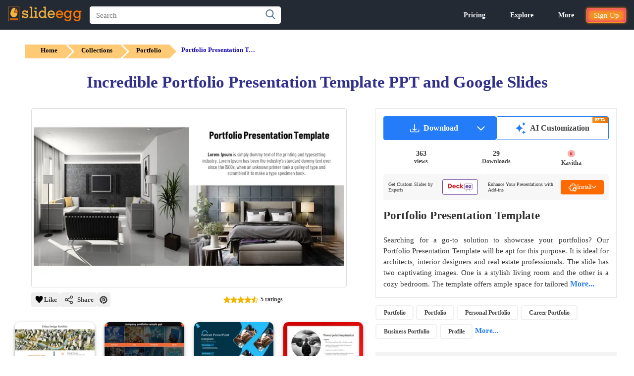

--- FILE ---
content_type: text/html; charset=utf-8
request_url: https://www.slideegg.com/portfolio-presentation-template-42
body_size: 52016
content:
<!DOCTYPE html>
<html dir="ltr" lang="en">
<head prefix="og:http://ogp.me/ns# fb:http://ogp.me/ns/fb# product:http://ogp.me/ns/product#">
<!-- Google Tag Manager -->
 <script>
setTimeout(function () {
    var tawk = document.createElement("script");
    tawk.type = "text/javascript";
    tawk.src = "https://embed.tawk.to/5e587908a89cda5a18885ab0/default";
    tawk.charset = "UTF-8";
    tawk.crossorigin = "*";
    tawk.async = true;
    tawk.defer = true;
    document.getElementsByTagName("footer")[0].appendChild(tawk);

}, 10000);
setTimeout(function () {
    (function(w,d,s,l,i){
        w[l]=w[l]||[];
        w[l].push({'gtm.start': new Date().getTime(), event:'gtm.js'});
        var f=d.getElementsByTagName(s)[0],
            j=d.createElement(s),
            dl=l!='dataLayer'?'&l='+l:'';
        j.async=true;
        j.src='https://www.googletagmanager.com/gtm.js?id='+i+dl;
        f.parentNode.insertBefore(j,f);
    })(window,document,'script','dataLayer','GTM-K3GSGRJ');
}, 5000);
</script>
<title>Innovative Portfolio Presentation Template  PPT and Google Slides</title>
<!-- Meta -->
<meta charset="UTF-8" />
<meta name="viewport" content="width=device-width, initial-scale=1">
<meta name="google-signin-client_id" content="1082496742692-cls3jig9klhugdbif229bfjr5nard1m5.apps.googleusercontent.com">
<meta http-equiv="X-UA-Compatible" content="IE=edge">
<meta name="p:domain_verify" content="b35b62f5b28793cdecc5c228c75f2de5"/>
<meta name="p:domain_verify" content="00144169466c0bf1d422c8b792d39553"/>
<meta name="yandex-verification" content="ab4d4d30344c5898" />
<meta name="google-site-verification" content="UA-131074513-1">
<meta name="robots" content="max-image-preview:large">
<meta name="facebook-domain-verification" content="buot2obzut5c182wwe40a6af5pgnfu" />
<meta name="description" content="Ready to use! Portfolio Presentation Template  PPT and Google Slides and themes ready for download that could fit into all kinds of PPT with ease. " />
<!-- Microdata -->
<script type="application/ld+json">{"@context":"http://schema.org","@type":"Product","url":"https://www.slideegg.com/portfolio-presentation-template-42","name":"Incredible Portfolio Presentation Template PPT and Google Slides ","image":"https://www.slideegg.com/image/catalog/23553-portfolio-presentation-template.png","description":"Ready to use! Portfolio Presentation Template  PPT and Google Slides and themes ready for download that could fit into all kinds of PPT with ease. ","sku":"33655-2","mpn":"23553","offers":{"@type":"AggregateOffer","lowPrice":0.002,"highPrice":0.002,"offerCount":1,"priceCurrency":"USD","author":{"@type":"Person","name":"Kavitha","url":"https://www.slideegg.com/designer/kavitha"},"offers":{"@type":"Offer","price":0.002,"priceCurrency":"USD","availability":"http://schema.org/InStock","seller":{"@type":"Organization","name":"SlideEgg"}}},"review":[{"@type":"Review","name":"Incredible Portfolio Presentation Template PPT and Google Slides ","author":{"@type":"Person","name":"Ruqaya al_sharify"},"reviewBody":"good  ddddd","datePublished":"2020-06-26","reviewRating":{"@type":"Rating","ratingValue":4,"bestRating":5,"worstRating":1}},{"@type":"Review","name":"Incredible Portfolio Presentation Template PPT and Google Slides ","author":{"@type":"Person","name":"kaaviya priya"},"reviewBody":"SIMPLE YET ELEGANT DESIGN","datePublished":"2020-06-29","reviewRating":{"@type":"Rating","ratingValue":5,"bestRating":5,"worstRating":1}},{"@type":"Review","name":"Incredible Portfolio Presentation Template PPT and Google Slides ","author":{"@type":"Person","name":"Ar.Shweta Kharbanda"},"reviewBody":"very good","datePublished":"2020-06-30","reviewRating":{"@type":"Rating","ratingValue":4,"bestRating":5,"worstRating":1}},{"@type":"Review","name":"Incredible Portfolio Presentation Template PPT and Google Slides ","author":{"@type":"Person","name":"aammkk kapil"},"reviewBody":"very good","datePublished":"2020-07-06","reviewRating":{"@type":"Rating","ratingValue":5,"bestRating":5,"worstRating":1}},{"@type":"Review","name":"Incredible Portfolio Presentation Template PPT and Google Slides ","author":{"@type":"Person","name":"Rima Elali"},"reviewBody":"good","datePublished":"2021-01-20","reviewRating":{"@type":"Rating","ratingValue":5,"bestRating":5,"worstRating":1}}],"aggregateRating":{"@type":"AggregateRating","ratingValue":4,"bestRating":5,"worstRating":1,"ratingCount":5},"brand":{"@type":"Brand","name":"SlideEgg"}}</script>
<script type="application/ld+json">[{"@context":"https://schema.org","@type":"ImageObject","name":"Incredible Portfolio Presentation Template PPT and Google Slides ","contentUrl":"https://www.slideegg.com/image/catalog/23553-portfolio-presentation-template.png","creator":{"@type":"Organization","name":"SlideEgg"},"creditText":"Photo by SlideEgg / https://www.slideegg.com/","copyrightNotice":"Copyright \u00a9 SlideEgg"},{"@context":"https://schema.org/","@type":"ImageObject","name":"Urban Design Portfolio PowerPoint Template and Google Slides","contentURL":"https://www.slideegg.com/image/webpv2/670/14393-urban-design-portfolio-670.webp ","creator":{"@type":"Organization","name":"SlideEgg"},"creditText":"Photo by SlideEgg / https://www.slideegg.com/","copyrightNotice":"Copyright \u00a9 SlideEgg"},{"@context":"https://schema.org/","@type":"ImageObject","name":"Company Portfolio Sample PPT Template For Presentation","contentURL":"https://www.slideegg.com/image/webpv2/670/44322-company-portfolio-sample-ppt-670.webp ","creator":{"@type":"Organization","name":"SlideEgg"},"creditText":"Photo by SlideEgg / https://www.slideegg.com/","copyrightNotice":"Copyright \u00a9 SlideEgg"},{"@context":"https://schema.org/","@type":"ImageObject","name":"Portrait PowerPoint Template and Google Slides Themes","contentURL":"https://www.slideegg.com/image/webpv2/670/81327-portrait-powerpoint-template-670.webp ","creator":{"@type":"Organization","name":"SlideEgg"},"creditText":"Photo by SlideEgg / https://www.slideegg.com/","copyrightNotice":"Copyright \u00a9 SlideEgg"},{"@context":"https://schema.org/","@type":"ImageObject","name":"Simple PowerPoint inspiration slide With Amazing options","contentURL":"https://www.slideegg.com/image/webpv2/670/76936-powerpoint-inspiration-670.webp ","creator":{"@type":"Organization","name":"SlideEgg"},"creditText":"Photo by SlideEgg / https://www.slideegg.com/","copyrightNotice":"Copyright \u00a9 SlideEgg"},{"@context":"https://schema.org/","@type":"ImageObject","name":"Business Portfolio PowerPoint Template Free Slide","contentURL":"https://www.slideegg.com/image/webpv2/670/77725-business-portfolio-powerpoint-template-free-670.webp ","creator":{"@type":"Organization","name":"SlideEgg"},"creditText":"Photo by SlideEgg / https://www.slideegg.com/","copyrightNotice":"Copyright \u00a9 SlideEgg"},{"@context":"https://schema.org/","@type":"ImageObject","name":"Effective Interior Design Portfolio PPT Template Design","contentURL":"https://www.slideegg.com/image/webpv2/670/700376-interior-design-portfolio-ppt-template-670.webp ","creator":{"@type":"Organization","name":"SlideEgg"},"creditText":"Photo by SlideEgg / https://www.slideegg.com/","copyrightNotice":"Copyright \u00a9 SlideEgg"},{"@context":"https://schema.org/","@type":"ImageObject","name":"Company Chairman PPT Sample Template and Google Slides","contentURL":"https://www.slideegg.com/image/webpv2/670/44494-company-chairman-ppt-sample-670.webp ","creator":{"@type":"Organization","name":"SlideEgg"},"creditText":"Photo by SlideEgg / https://www.slideegg.com/","copyrightNotice":"Copyright \u00a9 SlideEgg"},{"@context":"https://schema.org/","@type":"ImageObject","name":"Attractive Senior Portfolio Presentations Templates","contentURL":"https://www.slideegg.com/image/webpv2/670/71008-design-portfolio-ppt-design-portfolio-ppt-adventures-670.webp ","creator":{"@type":"Organization","name":"SlideEgg"},"creditText":"Photo by SlideEgg / https://www.slideegg.com/","copyrightNotice":"Copyright \u00a9 SlideEgg"},{"@context":"https://schema.org/","@type":"ImageObject","name":"Concise Portfolio Presentation PPT  and Google Slides","contentURL":"https://www.slideegg.com/image/webpv2/670/44272-digital-marketing-powerpoint-670.webp ","creator":{"@type":"Organization","name":"SlideEgg"},"creditText":"Photo by SlideEgg / https://www.slideegg.com/","copyrightNotice":"Copyright \u00a9 SlideEgg"},{"@context":"https://schema.org/","@type":"ImageObject","name":"Sales Portfolio PowerPoint Template and Google Slides","contentURL":"https://www.slideegg.com/image/webpv2/670/42391-sales-portfolio-ppt-template-670.webp ","creator":{"@type":"Organization","name":"SlideEgg"},"creditText":"Photo by SlideEgg / https://www.slideegg.com/","copyrightNotice":"Copyright \u00a9 SlideEgg"},{"@context":"https://schema.org/","@type":"ImageObject","name":"Design Portfolio PPT Presentation Template and Google Slides","contentURL":"https://www.slideegg.com/image/webpv2/670/21492-marketing-portfolio-ppt-powerpoint-670.webp ","creator":{"@type":"Organization","name":"SlideEgg"},"creditText":"Photo by SlideEgg / https://www.slideegg.com/","copyrightNotice":"Copyright \u00a9 SlideEgg"},{"@context":"https://schema.org/","@type":"ImageObject","name":"Best Graphic Design Portfolio PPT And Google Slides Themes","contentURL":"https://www.slideegg.com/image/webpv2/670/10218-graphic-design-portfolio-ppt-670.webp ","creator":{"@type":"Organization","name":"SlideEgg"},"creditText":"Photo by SlideEgg / https://www.slideegg.com/","copyrightNotice":"Copyright \u00a9 SlideEgg"},{"@context":"https://schema.org/","@type":"ImageObject","name":"Best Technology Portfolio PPT Template For Slides","contentURL":"https://www.slideegg.com/image/webpv2/670/44855-portfolio-ppt-template-670.webp ","creator":{"@type":"Organization","name":"SlideEgg"},"creditText":"Photo by SlideEgg / https://www.slideegg.com/","copyrightNotice":"Copyright \u00a9 SlideEgg"},{"@context":"https://schema.org/","@type":"ImageObject","name":"Modern Portfolio Template PowerPoint Presentation","contentURL":"https://www.slideegg.com/image/webpv2/670/64854-free-portfolio-template-powerpoint-670.webp ","creator":{"@type":"Organization","name":"SlideEgg"},"creditText":"Photo by SlideEgg / https://www.slideegg.com/","copyrightNotice":"Copyright \u00a9 SlideEgg"},{"@context":"https://schema.org/","@type":"ImageObject","name":"Affordable Portfolio PowerPoint And Google Slides Template","contentURL":"https://www.slideegg.com/image/webpv2/670/73128-portfolio-presentation-powerpoint-670.webp ","creator":{"@type":"Organization","name":"SlideEgg"},"creditText":"Photo by SlideEgg / https://www.slideegg.com/","copyrightNotice":"Copyright \u00a9 SlideEgg"},{"@context":"https://schema.org/","@type":"ImageObject","name":"Portfolio PPT Presentation And Google Slides Template","contentURL":"https://www.slideegg.com/image/webpv2/670/42388-portfolio-ppt-template-670.webp ","creator":{"@type":"Organization","name":"SlideEgg"},"creditText":"Photo by SlideEgg / https://www.slideegg.com/","copyrightNotice":"Copyright \u00a9 SlideEgg"},{"@context":"https://schema.org/","@type":"ImageObject","name":"Best Placement Portfolio Slide PowerPoint Template","contentURL":"https://www.slideegg.com/image/webpv2/670/62241-design-portfolio-ppt-most-well-guarded-secrets-about-design-portfolio-ppt-670.webp ","creator":{"@type":"Organization","name":"SlideEgg"},"creditText":"Photo by SlideEgg / https://www.slideegg.com/","copyrightNotice":"Copyright \u00a9 SlideEgg"},{"@context":"https://schema.org/","@type":"ImageObject","name":"Stunning Business Portfolio Template Download Slide","contentURL":"https://www.slideegg.com/image/webpv2/670/702689-business-portfolio-template-free-download-670.webp ","creator":{"@type":"Organization","name":"SlideEgg"},"creditText":"Photo by SlideEgg / https://www.slideegg.com/","copyrightNotice":"Copyright \u00a9 SlideEgg"},{"@context":"https://schema.org/","@type":"ImageObject","name":"Portfolio Presentation Examples With Triangle Design","contentURL":"https://www.slideegg.com/image/webpv2/670/702297-portfolio-presentation-examples-670.webp ","creator":{"@type":"Organization","name":"SlideEgg"},"creditText":"Photo by SlideEgg / https://www.slideegg.com/","copyrightNotice":"Copyright \u00a9 SlideEgg"},{"@context":"https://schema.org/","@type":"ImageObject","name":"Incredible Black And White PPT Templates Presentation","contentURL":"https://www.slideegg.com/image/webpv2/670/86944-black-and-white-ppt-templates-670.webp ","creator":{"@type":"Organization","name":"SlideEgg"},"creditText":"Photo by SlideEgg / https://www.slideegg.com/","copyrightNotice":"Copyright \u00a9 SlideEgg"},{"@context":"https://schema.org/","@type":"ImageObject","name":"Animal Portfolio PowerPoint Template and Google Slides","contentURL":"https://www.slideegg.com/image/webpv2/670/22592-portfolio-ppt-template-the-animal-portfolio-presentation-670.webp ","creator":{"@type":"Organization","name":"SlideEgg"},"creditText":"Photo by SlideEgg / https://www.slideegg.com/","copyrightNotice":"Copyright \u00a9 SlideEgg"},{"@context":"https://schema.org/","@type":"ImageObject","name":"Best Portfolio Presentation Template With Blue Background","contentURL":"https://www.slideegg.com/image/webpv2/670/81349-portfolio-presentation-template-670.webp ","creator":{"@type":"Organization","name":"SlideEgg"},"creditText":"Photo by SlideEgg / https://www.slideegg.com/","copyrightNotice":"Copyright \u00a9 SlideEgg"},{"@context":"https://schema.org/","@type":"ImageObject","name":"Free PowerPoint Portfolio Template and Google Slides","contentURL":"https://www.slideegg.com/image/webpv2/670/64855-free-powerpoint-portfolio-template-670.webp ","creator":{"@type":"Organization","name":"SlideEgg"},"creditText":"Photo by SlideEgg / https://www.slideegg.com/","copyrightNotice":"Copyright \u00a9 SlideEgg"},{"@context":"https://schema.org/","@type":"ImageObject","name":"Portfolio PPT Samples and Googel Slide Themes","contentURL":"https://www.slideegg.com/image/webpv2/670/44829-portfolio-ppt-samples-670.webp ","creator":{"@type":"Organization","name":"SlideEgg"},"creditText":"Photo by SlideEgg / https://www.slideegg.com/","copyrightNotice":"Copyright \u00a9 SlideEgg"},{"@context":"https://schema.org/","@type":"ImageObject","name":"Download Our Editable Portfolio PowerPoint Templates And Google Slides Themes","contentURL":"https://www.slideegg.com/image/webpv2/670/44533-portfolio-ppt-template-670.webp ","creator":{"@type":"Organization","name":"SlideEgg"},"creditText":"Photo by SlideEgg / https://www.slideegg.com/","copyrightNotice":"Copyright \u00a9 SlideEgg"},{"@context":"https://schema.org/","@type":"ImageObject","name":"Creative Portfolio Presentation PPT and Google Slides ","contentURL":"https://www.slideegg.com/image/webpv2/670/74029-portfolio-presentation-powerpoint-670.webp ","creator":{"@type":"Organization","name":"SlideEgg"},"creditText":"Photo by SlideEgg / https://www.slideegg.com/","copyrightNotice":"Copyright \u00a9 SlideEgg"},{"@context":"https://schema.org/","@type":"ImageObject","name":"Best Get Portfolio Template PowerPoint Presentation Slide","contentURL":"https://www.slideegg.com/image/webpv2/670/85713-portfolio-template-670.webp ","creator":{"@type":"Organization","name":"SlideEgg"},"creditText":"Photo by SlideEgg / https://www.slideegg.com/","copyrightNotice":"Copyright \u00a9 SlideEgg"},{"@context":"https://schema.org/","@type":"ImageObject","name":"Get Portfolio PPT Template Slide With Background Image","contentURL":"https://www.slideegg.com/image/webpv2/670/44742-portfolio-ppt-template-670.webp ","creator":{"@type":"Organization","name":"SlideEgg"},"creditText":"Photo by SlideEgg / https://www.slideegg.com/","copyrightNotice":"Copyright \u00a9 SlideEgg"},{"@context":"https://schema.org/","@type":"ImageObject","name":"Try Our Predesigned Portfolio Presentation Template Slides","contentURL":"https://www.slideegg.com/image/webpv2/670/74151-portfolio-presentation-template-670.webp ","creator":{"@type":"Organization","name":"SlideEgg"},"creditText":"Photo by SlideEgg / https://www.slideegg.com/","copyrightNotice":"Copyright \u00a9 SlideEgg"},{"@context":"https://schema.org/","@type":"ImageObject","name":"Portfolio Presentation Template and Google Slides Themes","contentURL":"https://www.slideegg.com/image/webpv2/670/74324-portfolio-presentation-template-670.webp ","creator":{"@type":"Organization","name":"SlideEgg"},"creditText":"Photo by SlideEgg / https://www.slideegg.com/","copyrightNotice":"Copyright \u00a9 SlideEgg"},{"@context":"https://schema.org/","@type":"ImageObject","name":"Business PowerPoint Portfolio Template For Presentation","contentURL":"https://www.slideegg.com/image/webpv2/670/45703-powerpoint-portfolio-template-670.webp ","creator":{"@type":"Organization","name":"SlideEgg"},"creditText":"Photo by SlideEgg / https://www.slideegg.com/","copyrightNotice":"Copyright \u00a9 SlideEgg"},{"@context":"https://schema.org/","@type":"ImageObject","name":"PowerPoint Portfolio Template For Technology Category","contentURL":"https://www.slideegg.com/image/webpv2/670/45724-powerpoint-portfolio-template-670.webp ","creator":{"@type":"Organization","name":"SlideEgg"},"creditText":"Photo by SlideEgg / https://www.slideegg.com/","copyrightNotice":"Copyright \u00a9 SlideEgg"},{"@context":"https://schema.org/","@type":"ImageObject","name":"Simple Portfolio PPT Template Free Slides","contentURL":"https://www.slideegg.com/image/webpv2/670/81606-portfolio-ppt-template-free-670.webp ","creator":{"@type":"Organization","name":"SlideEgg"},"creditText":"Photo by SlideEgg / https://www.slideegg.com/","copyrightNotice":"Copyright \u00a9 SlideEgg"},{"@context":"https://schema.org/","@type":"ImageObject","name":"Creative Portfolio PowerPoint Templates And Google Slides Themes","contentURL":"https://www.slideegg.com/image/webpv2/670/44677-portfolio-ppt-template-670.webp ","creator":{"@type":"Organization","name":"SlideEgg"},"creditText":"Photo by SlideEgg / https://www.slideegg.com/","copyrightNotice":"Copyright \u00a9 SlideEgg"},{"@context":"https://schema.org/","@type":"ImageObject","name":"Editable Graphic Portfolio PowerPoint Template ","contentURL":"https://www.slideegg.com/image/webpv2/670/21490-portfolio-ppt-template-670.webp ","creator":{"@type":"Organization","name":"SlideEgg"},"creditText":"Photo by SlideEgg / https://www.slideegg.com/","copyrightNotice":"Copyright \u00a9 SlideEgg"},{"@context":"https://schema.org/","@type":"ImageObject","name":"PowerPoint Design Portfolio for Showcase Presentations","contentURL":"https://www.slideegg.com/image/webpv2/670/21496-powerpoint-design-portfolio-portfolio-670.webp ","creator":{"@type":"Organization","name":"SlideEgg"},"creditText":"Photo by SlideEgg / https://www.slideegg.com/","copyrightNotice":"Copyright \u00a9 SlideEgg"}]</script>

<!-----OpenGraph Tags--->
<meta property="og:locale" content="en_US" /><meta property="og:type" content="article" /> <meta property="og:site_name" content="slideegg" /><meta property="article:publisher" content="https://www.facebook.com/SlideEgg/" /><meta property="og:url" content="https://www.slideegg.com/portfolio-presentation-template-42" /><meta property="og:title" content="Incredible Portfolio Presentation Template PPT and Google Slides "/><meta property="og:description"   content="Ready to use! Portfolio Presentation Template  PPT and Google Slides and themes ready for download that could fit into all kinds of PPT with ease. "/><meta property="og:image" content="https://www.slideegg.com/image/catalog/23553-portfolio-presentation-template.png" /><meta property="og:image:secure_url" content="https://www.slideegg.com/image/catalog/23553-portfolio-presentation-template.png" /><meta property="og:image:width" content="600" /><meta property="og:image:height" content="600" /><meta property="og:image:alt" content="Incredible Portfolio Presentation Template PPT and Google Slides " />
<meta name="twitter:card" content="summary_large_image" /><meta name="twitter:site" content="@egg_slide" /> <meta name="twitter:creator" content="@egg_slide" /><meta name="twitter:title" content="Incredible Portfolio Presentation Template PPT and Google Slides " /><meta name="twitter:description" content="Ready to use! Portfolio Presentation Template  PPT and Google Slides and themes ready for download that could fit into all kinds of PPT with ease. " /><meta name="twitter:image" content="https://www.slideegg.com/image/catalog/23553-portfolio-presentation-template.png" />
<!-- Other -->
<base href="https://www.slideegg.com/" />
<link href="https://www.slideegg.com/portfolio-presentation-template-42" rel="canonical" />
<link href="https://www.slideegg.com/image/assets/favicon-48x48.png" type="image/png" rel="icon" sizes="48x48">
<link href="https://www.slideegg.com/image/assets/favicon-96x96.png" type="image/png" rel="icon" sizes="96x96">
<link href="https://www.slideegg.com/image/assets/favicon-144x144.png" type="image/png" rel="icon" sizes="144x144">
<link href="https://www.slideegg.com/image/assets/favicon-180x180.png" type="image/png" rel="apple-touch-icon" sizes="180x180">
<!-- Styles -->
<style>
.primary-navbar{background-color:#232a34;top:0;position:fixed;right:0;left:0;z-index:1030;min-height:50px;border:1px solid transparent}.primary-navbar--section{padding:0 15px;margin:0 auto}.primary-navbar--brand{float:left;padding:2px 0}.primary-navbar--search{position:relative;min-height:1px;padding-right:15px;padding-left:15px;float:left;width:50%;margin-top:12px}@media (min-width:768px){.primary-navbar--search{width:66.66666667%}}.primary-navbar--searchbox{position:relative;z-index:2;float:left;width:100%;font-size:16px;height:35px;padding:6px 24px 6px 12px;line-height:1.42857143;color:#555;background-color:#fff;background-image:none;border:1px solid white;border-radius:4px;-webkit-box-shadow:inset 0 1px 1px rgb(0 0 0 / 8%);-webkit-transition:border-color .15s ease-in-out,-webkit-box-shadow .15s ease-in-out;-o-transition:border-color .15s ease-in-out,box-shadow .15s ease-in-out;transition:border-color .15s ease-in-out,box-shadow .15s ease-in-out}.primary-navbar--searchbtn{position:absolute;top:5px;right:20px;display:flex;z-index:2;align-items:center;background:0 0;border:none;cursor:pointer}.primary-navbar--searchicon{color:rgb(95 125 149/1);fill:#5f7d95;width:1.25rem;height:1.25rem}.primary-navbar--combonents{justify-content:flex-end;align-items:center;display:flex;padding-top:12px;position:absolute;right:15px;}.primary-navbar--humburger{width:4rem;height:4rem;right:15px;left:auto;top:0;justify-content:center;align-items:center;display:none;position:absolute;background:0 0;border:none}.primary-navbar--menus{justify-content:flex-end;align-items:center;display:flex}.primary-mobilenavbar--menus{display:none;right:0px;bottom:0;width:100%;position:fixed;top:59px;padding:0px;box-shadow: rgba(0, 0, 0, 0.35) 0px 5px 15px;;}
@media screen and (max-width:500px){.primary-navbar--brand{padding:10px 15px 10px 0}.primary-navbar--brand-img{width:100px;height:35px}}.primary-navbar--humburger-svg{width:1.5rem;height:1.5rem;color:rgb(255 255 255);fill:rgb(255,255,255);vertical-align:middle}@media (max-width:992px){.primary-navbar--humburger{display:block}.primary-navbar--menus{display:none}}
.grid-thumbnail,.of-hidden,.skeleton-item{overflow:hidden}*,:after,:before{box-sizing:border-box;margin:0}#Toast,.alert-success,.errTxt{text-align:center}*{font-family: -apple-system, "Segoe UI","Helvetica Neue"!important}body{color:#333}.container{width:100%;margin-top:60px}a{text-decoration:none;color:#337ab7;background-color:transparent}a:focus,a:hover{color:#23527c}input,input::-webkit-input-placeholder{font-size:15px;line-height:3;font-weight:2;}button:focus,input:focus,select:focus,textarea:focus{outline:0}.errTxt{font-size:11px!important;color:red!important;padding:5px;}.alert-success{color:#1c561c}.text-center{text-align:center!important}.wish-fill{fill:red}.grid{display:-webkit-box;display:-webkit-flex;display:-ms-flexbox;display:flex;width:100%;position:relative;min-height:1px;float:left;margin-top:40px;padding:0 15px}.grid-col{float:left;width:50%;-webkit-box-flex:1;-webkit-flex-grow:1;-ms-flex-positive:1;flex-grow:1;padding:0 5px}.grid-col--2,.grid-col--3,.grid-col--4,.grid-col--5,.grid-col--6,.grid-col--7{display:none}.grid-image,.grid-item:hover .grid-whishlist-svg{display:block}@media (min-width:768px){.grid-col{width:33.333%}.grid-col--2{display:block}}@media (min-width:992px){.grid-col{width:33.333%}.grid-col--3{display:block}}@media (min-width:1080px){.grid-col{width:25%}.grid-col--4{display:block}}@media (min-width:1350px){.grid-col--5{display:block}}@media (min-width:1600px){.grid-col--6{display:block}}.grid-thumbnail{height:auto !important;margin-left:10px;margin-right:10px;border-radius:10px;transition:.15s linear;box-shadow:0 2px 4px 0 rgb(0 0 0 / 19%),0 3px 10px 0 rgb(0 0 0 / 19%);position:relative}.grid-image{width:100%;border-radius:3px;position:relative;z-index:-1;}.grid-text{line-height:1.2;padding-bottom:30px;margin-top:8px;padding-left:15px}.grid-link{font-size:14px;font-weight:400;color:#000;text-transform:capitalize}.grid-tag{position:absolute}
.grid-free-tag{font-size:12px;font-weight:500;position:relative;top:7px;left:1px;color:#fff;padding:2px 20px 2px 10px;background:linear-gradient(to right, #f4921f, #ec6f00) no-repeat 0 0 / cover;border-top-left-radius:4px;z-index:0;height:20px;display:block;}.grid-free-tag::before{width:0;height:0;content:'';position:absolute;border-left:9px solid transparent;border-right:0px solid transparent;border-top:4px solid #f4921f;top:20px;left:0}.grid-free-tag::after{background:0 0;border-bottom:10px solid #ec6f00;border-left:15px solid transparent;border-top:10px solid #ec6f00;content:'';position:absolute;right:-14px;top:0;transform:rotate(180deg);font-size:12px;height:20px;}
.grid-whishlist{float:right;cursor:pointer}.grid-whishlist-svg{position:absolute;top:11px;right:8px;float:right;z-index:1;display:none;border-radius: 3px; background: rgb(255 255 255/1); padding: 2px; }.skeleton-item{background-color:rgb(239 243 246/1);height:0;padding-bottom:180px;margin-bottom:10px;border-radius:5px;position:relative}.skeleton-item::before{content:'';display:block;position:absolute;top:0;left:0;right:0;bottom:0;animation: shimmer 5s;animation-iteration-count: infinite;background: linear-gradient(to right, rgba(255,255,255,.2) 5%, rgb(235 231 231 / 20%) 25%, rgba(255,255,255,.2) 35%);background-size: 1000px 100%;}@keyframes shimmer {from {background-position: -1000px 0;}to {background-position: 1000px 0;}}.grid-ad-text{position:absolute;top:50%;left:50%;transform:translate(-50%, -50%);font-size:12px;}
.grid-hidden {display: none;}.user-profile-icon-letter{padding-bottom: 3px;background: #ff7800;height:30px;display:flex;width:30px;justify-content:center;align-items:center;text-align:center;vertical-align:middle;color:#ffffff;border-radius:15px;font-size:18px;cursor:pointer;}
.user-profile-icon-letter:hover{color:white;}.primary-navbar--suggestion-close{display:none;}.Inital-hide{display:none;}.instant-download-svg{fill: rgb(255 255 255/1);opacity: 90%;position: absolute;top:45px;right:8px;display: none;cursor:pointer;border-radius: 3px; background: #f4921f; padding: 3px;}.grid-image,.grid-item:hover .instant-download-svg{display:block}.grid-image,.grid-item:hover .ai-svg{display:block}
.grid-item:hover .grid-instant-option {background: linear-gradient(90deg,rgba(8,25,43,0),rgba(8,25,43,.3));}.grid-instant-option{float: right;right: 0;display: flex;width: 15%;position: absolute;height: 100%;z-index:0;}@media screen and (max-width:768px){.bck{background: linear-gradient(90deg,rgba(8,25,43,0),rgba(8,25,43,.3));}.instant-download-svg{display:block;}.grid-whishlist-svg{display:block;}.ai-svg{display:block !important;}}
.wishlist-tooltip .wishlist-tooltiptext {visibility: hidden;background-color: #333;color: #fff;text-align: center;border-radius: 3px;padding: 4px;position: absolute;font-size: 10px;left: -35px;right: -6px;top: 10px;transform: translateX(-50%);opacity: 0;transition: opacity 0.5s;}.wishlist-tooltip:hover .wishlist-tooltiptext {visibility: visible;opacity: 1;z-index:10}.dwd-tooltip .dwd-tooltiptext {visibility: hidden;background-color: #333;color: #fff;text-align: center;border-radius: 3px;padding: 4px;position: absolute;font-size: 10px;left: -30px;right: 0px;top: 44px;transform: translateX(-50%);opacity: 0;transition: opacity 0.5s;}
.dwd-tooltip:hover .dwd-tooltiptext {visibility: visible;opacity: 1;}.wishlist-tooltiptext:before {content: "";position: absolute;right: -4px;top: 30%;transform: rotate(180deg);width: 0;height: 0;border-top: 5px solid transparent;border-bottom: 5px solid transparent;border-right: 5px solid #333;}.dwd-tooltiptext:before {content: "";position: absolute;right: -4px;top: 30%;transform: rotate(180deg);width: 0;height: 0;border-top: 5px solid transparent;border-bottom: 5px solid transparent;border-right: 5px solid #333;}@media screen and (max-width:991px){.primary-navbar--combonents{right:-15px;}}
.vertical-popup-line{display: flex;border: 1px solid #eee;position: relative;}.Solutions{left:0;}.mobile-navigation-item-module--mobile-navigation-item__drawer__nav-icon--c7d2e{width: 25px;display: flex;align-items: center;margin-right: 10px;height: 35px;}@media screen and (max-width:1120px){.primary-navbar--dropdown--arrow2{bottom:-7px !important;}.primary-navbar--dropdown--arrow1{top:25px !important;}.primary-navbar--dropdown--arrow{top:25px !important;}}
.top-20-grid-image{height:auto;}
.ai-tooltip .ai-tooltiptext {visibility: hidden;background-color: #333;color: #fff;text-align: center;border-radius: 3px;padding: 4px;position: absolute;font-size: 10px;left: -35px;right: -6px;top: 80px;transform: translateX(-50%);opacity: 0;transition: opacity 0.5s;}.ai-tooltip:hover .ai-tooltiptext {visibility: visible;opacity: 1;z-index:10}
.ai-tooltiptext:before {content: "";position: absolute;right: -4px;top: 30%;transform: rotate(180deg);width: 0;height: 0;border-top: 5px solid transparent;border-bottom: 5px solid transparent;border-right: 5px solid #333;}
.grid-ai{float:right;cursor:pointer}.ai-svg{position:absolute;top:80px;right:8px;float:right;z-index:1;display:none;border-radius: 3px; background: linear-gradient(90deg, #4296FF 0%, #574CFF 100%); padding: 2px; }.grid-instant-option svg {will-change: transform;transform: translateZ(0);backface-visibility: hidden;}
</style>
<link media="screen and (min-width: 993px)" href="https://www.slideegg.com/catalog/view/stylesheet/header-desktop.css?v=104" rel="stylesheet"/>
<link rel="preload" href="catalog/view/stylesheet/header-noncritical.css?v=104" as="style" onload="this.onload=null;this.rel='stylesheet'">
<noscript><link rel="stylesheet" href="catalog/view/stylesheet/header-noncritical.css?v=104"></noscript>
</head>
<body>
  <div id="Toast"></div>
    <nav class="primary-navbar">
    <div class="primary-navbar--section">
      <a href="https://www.slideegg.com/" class="primary-navbar--brand">
        <img src="https://www.slideegg.com/image/assets/slideegglogo.png" title="SlideEgg" alt="SlideEgg" width="150" height="50" class="primary-navbar--brand-img">
      </a>
              <div class="primary-navbar--search" id="nav_search">
          <input class="primary-navbar--searchbox" name="search" onclick="showsearchsuggestion()" placeholder="Search" type="text" onkeyup="NavbarSearch(this,'key',event)" autocomplete="off">
          <button type="submit" class="primary-navbar--searchbtn" aria-label="Search button" onclick="NavbarSearch(this,'click',event)">
            <svg alt="Search" loading="lazy" class="primary-navbar--searchicon" xmlns="http://www.w3.org/2000/svg" viewBox="0 0 57 57"><path d="M55.1 51.9L41.6 37.8A23 23 0 0024 0a23 23 0 1013.2 41.8L50.8 56a3 3 0 004.3.1 3 3 0 000-4.2zM24 6a17 17 0 110 34 17 17 0 010-34z"></path></svg>
          </button>
          <svg alt="Close" onclick="clearSeggestion()" class="primary-navbar--suggestion-close" id="suggetion-text-clear" viewBox="0 0 375 375" xmlns="http://www.w3.org/2000/svg"><path d="M368.7 339.4L35.9 6.6A20.7 20.7 0 006.6 36l332.8 332.8a20.7 20.7 0 1029.3-29.3z"></path><path d="M339.4 6.6L6.6 339.4A20.7 20.7 0 1036 368.7L368.7 35.9a20.7 20.7 0 10-29.3-29.3z"></path></svg>
          <div class="primary-navbar--suggestion-secttion">
            <div class="primary-navbar--suggestion-list" style="display:none;">
            </div>
          </div>
        </div>
            <div class="primary-navbar--combonents" id="NavComponents">
        <button class="primary-navbar--humburger" onclick="Humburgger()" aria-label="Menu button">
          <svg viewBox="0 0 24 24" class="primary-navbar--humburger-svg Inital-hide" id="primary-navbar--humburger-svg-close" fill="white" xmlns="http://www.w3.org/2000/svg" stroke="#fff"><g id="SVGRepo_bgCarrier" stroke-width="0"></g><g id="SVGRepo_tracerCarrier" stroke-linecap="round" stroke-linejoin="round"></g><g id="SVGRepo_iconCarrier"> <path fill-rule="evenodd" clip-rule="evenodd" d="M5.29289 5.29289C5.68342 4.90237 6.31658 4.90237 6.70711 5.29289L12 10.5858L17.2929 5.29289C17.6834 4.90237 18.3166 4.90237 18.7071 5.29289C19.0976 5.68342 19.0976 6.31658 18.7071 6.70711L13.4142 12L18.7071 17.2929C19.0976 17.6834 19.0976 18.3166 18.7071 18.7071C18.3166 19.0976 17.6834 19.0976 17.2929 18.7071L12 13.4142L6.70711 18.7071C6.31658 19.0976 5.68342 19.0976 5.29289 18.7071C4.90237 18.3166 4.90237 17.6834 5.29289 17.2929L10.5858 12L5.29289 6.70711C4.90237 6.31658 4.90237 5.68342 5.29289 5.29289Z" fill="white"></path> </g></svg>
          <svg alt="Menu icon" class="primary-navbar--humburger-svg" id="primary-navbar--humburger-svg-open" viewBox="0 0 14 14" xmlns="http://www.w3.org/2000/svg">
            <path fill-rule="evenodd" clip-rule="evenodd" d="M0.757576 3.61494H13.2424C13.6608 3.61494 14 3.27576 14 2.85737C14 2.43897 13.6608 2.09979 13.2424 2.09979H0.757576C0.339182 2.09979 0 2.43897 0 2.85737C0 3.27576 0.339182 3.61494 0.757576 3.61494ZM13.2424 7.85732H0.757576C0.339182 7.85732 0 7.51814 0 7.09974C0 6.68135 0.339182 6.34217 0.757576 6.34217H13.2424C13.6608 6.34217 14 6.68135 14 7.09974C14 7.51814 13.6608 7.85732 13.2424 7.85732ZM13.2424 12.0997H0.757576C0.339182 12.0997 0 11.7605 0 11.3421C0 10.9237 0.339182 10.5845 0.757576 10.5845H13.2424C13.6608 10.5845 14 10.9237 14 11.3421C14 11.7605 13.6608 12.0997 13.2424 12.0997Z"></path>
          </svg>
        </button>
        <div class="primary-navbar--menus">
                                    <a href="https://www.slideegg.com/pricing" class="primary-navbar--menu">Pricing</a>
                                          <a class="primary-navbar--menu" onmouseover="NavMenuHover(this,'Products')">Explore <div class="primary-navbar--dropdown--arrow1 new-drop Products product-arrow"></div></a>
          <div class="primary-navbar--dropdown new-drop Products" onmouseleave="NavMenuDrop('Products')">
            <div class="primary-navbar--dropdown-half-container1">
              <div class="primary-navbar--dropdown--section">
                                                    <span class="primary-navbar--dropdown--heading">Best Selling Collections</span>
                  <ul role="menu" class="primary-navbar--dropdown--ul-items">
                                                                        <li role="none" class="primary-navbar--dropdown--li-items">
                    <a role="menuitem" tabindex="-1" class="primary-navbar--dropdown--link" href="https://www.slideegg.com/powerpoint/investor-pitch-powerpoint-templates" target="_self" rel="noopener noreferrer">
                      <div class="primary-navbar--dropdown--menus">
                        <div class="primary-navbar--dropdown--svg">
                          <img width="25" height="25" src="https://www.slideegg.com/image/assets/investor-pitch.svg" loading="lazy" alt="Icon for Investor Pitch category page, projection screen with an upward growth arrow symbol."/>
                        </div>
                        <div class="primary-navbar--dropdown--content">
                          <span class="primary-navbar--dropdown--primary-content">Investor Pitch</span>
                        </div>
                      </div>
                    </a>
                  </li>
                                                                        <li role="none" class="primary-navbar--dropdown--li-items">
                    <a role="menuitem" tabindex="-1" class="primary-navbar--dropdown--link" href="https://www.slideegg.com/powerpoint/case-study-powerpoint-templates" target="_self" rel="noopener noreferrer">
                      <div class="primary-navbar--dropdown--menus">
                        <div class="primary-navbar--dropdown--svg">
                          <img width="25" height="25" src="https://www.slideegg.com/image/assets/case-study.svg" loading="lazy" alt="Icon for Case Study, document with text lines and a magnifying glass overlay in the bottom right."/>
                        </div>
                        <div class="primary-navbar--dropdown--content">
                          <span class="primary-navbar--dropdown--primary-content">Case Study</span>
                        </div>
                      </div>
                    </a>
                  </li>
                                                                        <li role="none" class="primary-navbar--dropdown--li-items">
                    <a role="menuitem" tabindex="-1" class="primary-navbar--dropdown--link" href="https://www.slideegg.com/powerpoint/company-profile-powerpoint-templates" target="_self" rel="noopener noreferrer">
                      <div class="primary-navbar--dropdown--menus">
                        <div class="primary-navbar--dropdown--svg">
                          <img width="25" height="25" src="https://www.slideegg.com/image/assets/company-profile.svg" loading="lazy" alt="Icon for Company Profile PowerPoint Template: a person standing next to a building, symbolizing the organization."/>
                        </div>
                        <div class="primary-navbar--dropdown--content">
                          <span class="primary-navbar--dropdown--primary-content">Company Profile</span>
                        </div>
                      </div>
                    </a>
                  </li>
                                                                        <li role="none" class="primary-navbar--dropdown--li-items">
                    <a role="menuitem" tabindex="-1" class="primary-navbar--dropdown--link" href="https://www.slideegg.com/powerpoint/architecture-powerpoint-templates" target="_self" rel="noopener noreferrer">
                      <div class="primary-navbar--dropdown--menus">
                        <div class="primary-navbar--dropdown--svg">
                          <img width="25" height="25" src="https://www.slideegg.com/image/assets/architecture.svg" loading="lazy" alt="Drafting tools including a pencil, ruler, and note, symbolizing the Architecture PowerPoint Template page."/>
                        </div>
                        <div class="primary-navbar--dropdown--content">
                          <span class="primary-navbar--dropdown--primary-content">Architecture</span>
                        </div>
                      </div>
                    </a>
                  </li>
                                                                        <li role="none" class="primary-navbar--dropdown--li-items">
                    <a role="menuitem" tabindex="-1" class="primary-navbar--dropdown--link" href="https://www.slideegg.com/powerpoint/creative-slides-powerpoint-templates" target="_self" rel="noopener noreferrer">
                      <div class="primary-navbar--dropdown--menus">
                        <div class="primary-navbar--dropdown--svg">
                          <img width="25" height="25" src="https://www.slideegg.com/image/assets/creative-slides.svg" loading="lazy" alt="Illustration for Creative Slides, stylized layout with picture and text elements, representing creative category page."/>
                        </div>
                        <div class="primary-navbar--dropdown--content">
                          <span class="primary-navbar--dropdown--primary-content">Creative slides</span>
                        </div>
                      </div>
                    </a>
                  </li>
                                                                        <li role="none" class="primary-navbar--dropdown--li-items">
                    <a role="menuitem" tabindex="-1" class="primary-navbar--dropdown--link" href="https://www.slideegg.com/powerpoint/analysis-powerpoint-templates" target="_self" rel="noopener noreferrer">
                      <div class="primary-navbar--dropdown--menus">
                        <div class="primary-navbar--dropdown--svg">
                          <img width="25" height="25" src="https://www.slideegg.com/image/assets/analysis.svg" loading="lazy" alt="Icon for Analysis PowerPoint Template page, magnifying glass over a bar chart with orange bars."/>
                        </div>
                        <div class="primary-navbar--dropdown--content">
                          <span class="primary-navbar--dropdown--primary-content">Analysis</span>
                        </div>
                      </div>
                    </a>
                  </li>
                                                                        <li role="none" class="primary-navbar--dropdown--li-items">
                    <a role="menuitem" tabindex="-1" class="primary-navbar--dropdown--link" href="https://www.slideegg.com/powerpoint/general-powerpoint-templates" target="_self" rel="noopener noreferrer">
                      <div class="primary-navbar--dropdown--menus">
                        <div class="primary-navbar--dropdown--svg">
                          <img width="25" height="25" src="https://www.slideegg.com/image/assets/general.svg" loading="lazy" alt="Graphical representation for General PPT Template page as icon, dialogue bubbles with a lightbulb, highlighting general themes."/>
                        </div>
                        <div class="primary-navbar--dropdown--content">
                          <span class="primary-navbar--dropdown--primary-content">General</span>
                        </div>
                      </div>
                    </a>
                  </li>
                                                    </ul>
              </div>
              <div class="vertical-popup-line"></div>
              <div class="primary-navbar--dropdown--section">
                                                    <span class="primary-navbar--dropdown--heading">Special Interest</span>
                  <ul role="menu" class="primary-navbar--dropdown--ul-items">
                                                                        <li role="none" class="primary-navbar--dropdown--li-items">
                    <a role="menuitem" tabindex="-1" class="primary-navbar--dropdown--link" href="https://www.slideegg.com/powerpoint/nature-powerpoint-templates" target="_self" rel="noopener noreferrer">
                      <div class="primary-navbar--dropdown--menus">
                        <div class="primary-navbar--dropdown--svg">
                          <img width="25" height="25" src="https://www.slideegg.com/image/assets/nature.svg" loading="lazy" alt="Icon for Nature Presentation Template: globe with leaves symbolizing nature."/>
                        </div>
                        <div class="primary-navbar--dropdown--content">
                          <span class="primary-navbar--dropdown--primary-content">Nature</span>
                        </div>
                      </div>
                    </a>
                  </li>
                                                                        <li role="none" class="primary-navbar--dropdown--li-items">
                    <a role="menuitem" tabindex="-1" class="primary-navbar--dropdown--link" href="https://www.slideegg.com/powerpoint/religion-powerpoint-templates" target="_self" rel="noopener noreferrer">
                      <div class="primary-navbar--dropdown--menus">
                        <div class="primary-navbar--dropdown--svg">
                          <img width="25" height="25" src="https://www.slideegg.com/image/assets/religion.svg" loading="lazy" alt="Icon for Religion category page, praying hands with light rays of three religion symbols."/>
                        </div>
                        <div class="primary-navbar--dropdown--content">
                          <span class="primary-navbar--dropdown--primary-content">Religion</span>
                        </div>
                      </div>
                    </a>
                  </li>
                                                                        <li role="none" class="primary-navbar--dropdown--li-items">
                    <a role="menuitem" tabindex="-1" class="primary-navbar--dropdown--link" href="https://www.slideegg.com/powerpoint/medical-powerpoint-templates" target="_self" rel="noopener noreferrer">
                      <div class="primary-navbar--dropdown--menus">
                        <div class="primary-navbar--dropdown--svg">
                          <img width="25" height="25" src="https://www.slideegg.com/image/assets/medical.svg" loading="lazy" alt="Icon for Medical PowerPoint Template, protective hands around a heart with a healthcare cross."/>
                        </div>
                        <div class="primary-navbar--dropdown--content">
                          <span class="primary-navbar--dropdown--primary-content">Medical</span>
                        </div>
                      </div>
                    </a>
                  </li>
                                                                        <li role="none" class="primary-navbar--dropdown--li-items">
                    <a role="menuitem" tabindex="-1" class="primary-navbar--dropdown--link" href="https://www.slideegg.com/powerpoint/background-powerpoint-templates" target="_self" rel="noopener noreferrer">
                      <div class="primary-navbar--dropdown--menus">
                        <div class="primary-navbar--dropdown--svg">
                          <img width="25" height="25" src="https://www.slideegg.com/image/assets/background.svg" loading="lazy" alt="Scenic illustration of mountains, sun, and cloud, representing the Background PowerPoint Template category page."/>
                        </div>
                        <div class="primary-navbar--dropdown--content">
                          <span class="primary-navbar--dropdown--primary-content">Background</span>
                        </div>
                      </div>
                    </a>
                  </li>
                                                                        <li role="none" class="primary-navbar--dropdown--li-items">
                    <a role="menuitem" tabindex="-1" class="primary-navbar--dropdown--link" href="https://www.slideegg.com/powerpoint/calendar-powerpoint-templates" target="_self" rel="noopener noreferrer">
                      <div class="primary-navbar--dropdown--menus">
                        <div class="primary-navbar--dropdown--svg">
                          <img width="25" height="25" src="https://www.slideegg.com/image/assets/calendar.svg" loading="lazy" alt="Icon for Case Study, document with lines of text and a magnifying glass in the lower right corner."/>
                        </div>
                        <div class="primary-navbar--dropdown--content">
                          <span class="primary-navbar--dropdown--primary-content">Calendar</span>
                        </div>
                      </div>
                    </a>
                  </li>
                                                                        <li role="none" class="primary-navbar--dropdown--li-items">
                    <a role="menuitem" tabindex="-1" class="primary-navbar--dropdown--link" href="https://www.slideegg.com/powerpoint/maps-powerpoint-templates" target="_self" rel="noopener noreferrer">
                      <div class="primary-navbar--dropdown--menus">
                        <div class="primary-navbar--dropdown--svg">
                          <img width="25" height="25" src="https://www.slideegg.com/image/assets/maps.svg" loading="lazy" alt="Illustration for Maps category page with world map with creative design elements backed up in orange color."/>
                        </div>
                        <div class="primary-navbar--dropdown--content">
                          <span class="primary-navbar--dropdown--primary-content">Maps</span>
                        </div>
                      </div>
                    </a>
                  </li>
                                                                        <li role="none" class="primary-navbar--dropdown--li-items">
                    <a role="menuitem" tabindex="-1" class="primary-navbar--dropdown--link" href="https://www.slideegg.com/powerpoint/geometry-powerpoint-templates" target="_self" rel="noopener noreferrer">
                      <div class="primary-navbar--dropdown--menus">
                        <div class="primary-navbar--dropdown--svg">
                          <img width="25" height="25" src="https://www.slideegg.com/image/assets/geometry.svg" loading="lazy" alt="Icon for Geometry Category Page, three-dimensional shapes including a cube, cone, and circle."/>
                        </div>
                        <div class="primary-navbar--dropdown--content">
                          <span class="primary-navbar--dropdown--primary-content">Geometry</span>
                        </div>
                      </div>
                    </a>
                  </li>
                                                                        <li role="none" class="primary-navbar--dropdown--li-items">
                    <a role="menuitem" tabindex="-1" class="primary-navbar--dropdown--link" href="https://www.slideegg.com/powerpoint/industry-powerpoint-templates" target="_self" rel="noopener noreferrer">
                      <div class="primary-navbar--dropdown--menus">
                        <div class="primary-navbar--dropdown--svg">
                          <img width="25" height="25" src="https://www.slideegg.com/image/assets/industry.svg" loading="lazy" alt="Icon for Industry, category page, manufacturing plant with a tall smokestack."/>
                        </div>
                        <div class="primary-navbar--dropdown--content">
                          <span class="primary-navbar--dropdown--primary-content">Industry</span>
                        </div>
                      </div>
                    </a>
                  </li>
                                                    </ul>
              </div>
              <div class="vertical-popup-line"></div>
              <div class="primary-navbar--dropdown--section">
                                                    <span class="primary-navbar--dropdown--heading">Personal & Lifestyle</span>
                  <ul role="menu" class="primary-navbar--dropdown--ul-items">
                                                                        <li role="none" class="primary-navbar--dropdown--li-items">
                    <a role="menuitem" tabindex="-1" class="primary-navbar--dropdown--link" href="https://www.slideegg.com/powerpoint/portfolio-powerpoint-templates" target="_self" rel="noopener noreferrer">
                      <div class="primary-navbar--dropdown--menus">
                        <div class="primary-navbar--dropdown--svg">
                          <img width="25" height="25" src="https://www.slideegg.com/image/assets/portfolio.svg" loading="lazy" alt="Illustration for Portfolio Presentation Templates page, sheet with a user icon and a pencil, indicating portfolio content."/>
                        </div>
                        <div class="primary-navbar--dropdown--content">
                          <span class="primary-navbar--dropdown--primary-content">Portfolio</span>
                        </div>
                      </div>
                    </a>
                  </li>
                                                                        <li role="none" class="primary-navbar--dropdown--li-items">
                    <a role="menuitem" tabindex="-1" class="primary-navbar--dropdown--link" href="https://www.slideegg.com/powerpoint/sports-powerpoint-templates" target="_self" rel="noopener noreferrer">
                      <div class="primary-navbar--dropdown--menus">
                        <div class="primary-navbar--dropdown--svg">
                          <img width="25" height="25" src="https://www.slideegg.com/image/assets/sports.svg" loading="lazy" alt="Icon representing the Sports Category Page with a collection of sports balls - basketball, football, and baseball."/>
                        </div>
                        <div class="primary-navbar--dropdown--content">
                          <span class="primary-navbar--dropdown--primary-content">Sports</span>
                        </div>
                      </div>
                    </a>
                  </li>
                                                                        <li role="none" class="primary-navbar--dropdown--li-items">
                    <a role="menuitem" tabindex="-1" class="primary-navbar--dropdown--link" href="https://www.slideegg.com/powerpoint/education-powerpoint-templates" target="_self" rel="noopener noreferrer">
                      <div class="primary-navbar--dropdown--menus">
                        <div class="primary-navbar--dropdown--svg">
                          <img width="25" height="25" src="https://www.slideegg.com/image/assets/education.svg" loading="lazy" alt="Icon for Education Category page, a stack of textbooks, and a graduation hat, indicating educational resources."/>
                        </div>
                        <div class="primary-navbar--dropdown--content">
                          <span class="primary-navbar--dropdown--primary-content">Education</span>
                        </div>
                      </div>
                    </a>
                  </li>
                                                                        <li role="none" class="primary-navbar--dropdown--li-items">
                    <a role="menuitem" tabindex="-1" class="primary-navbar--dropdown--link" href="https://www.slideegg.com/powerpoint/family-and-friends-powerpoint-templates" target="_self" rel="noopener noreferrer">
                      <div class="primary-navbar--dropdown--menus">
                        <div class="primary-navbar--dropdown--svg">
                          <img width="25" height="25" src="https://www.slideegg.com/image/assets/family-and-friends.svg" loading="lazy" alt="Symbol for Family & Friends category page, two persons standing closely, one with an arm around the other’s shoulder."/>
                        </div>
                        <div class="primary-navbar--dropdown--content">
                          <span class="primary-navbar--dropdown--primary-content">Family and Friends </span>
                        </div>
                      </div>
                    </a>
                  </li>
                                                                        <li role="none" class="primary-navbar--dropdown--li-items">
                    <a role="menuitem" tabindex="-1" class="primary-navbar--dropdown--link" href="https://www.slideegg.com/powerpoint/entertainment-powerpoint-templates" target="_self" rel="noopener noreferrer">
                      <div class="primary-navbar--dropdown--menus">
                        <div class="primary-navbar--dropdown--svg">
                          <img width="25" height="25" src="https://www.slideegg.com/image/assets/entertainment.svg" loading="lazy" alt="Graphic for Entertainment category page, device with a screen showing a play button, highlighting entertainment features."/>
                        </div>
                        <div class="primary-navbar--dropdown--content">
                          <span class="primary-navbar--dropdown--primary-content">Entertainment</span>
                        </div>
                      </div>
                    </a>
                  </li>
                                                                        <li role="none" class="primary-navbar--dropdown--li-items">
                    <a role="menuitem" tabindex="-1" class="primary-navbar--dropdown--link" href="https://www.slideegg.com/powerpoint/special-days-powerpoint-templates" target="_self" rel="noopener noreferrer">
                      <div class="primary-navbar--dropdown--menus">
                        <div class="primary-navbar--dropdown--svg">
                          <img width="25" height="25" src="https://www.slideegg.com/image/assets/special-days.svg" loading="lazy" alt="Icon for Special Days category page, calendar with marked and checked special dates."/>
                        </div>
                        <div class="primary-navbar--dropdown--content">
                          <span class="primary-navbar--dropdown--primary-content">Special days</span>
                        </div>
                      </div>
                    </a>
                  </li>
                                                                        <li role="none" class="primary-navbar--dropdown--li-items">
                    <a role="menuitem" tabindex="-1" class="primary-navbar--dropdown--link" href="https://www.slideegg.com/powerpoint/food-drinks-powerpoint-templates" target="_self" rel="noopener noreferrer">
                      <div class="primary-navbar--dropdown--menus">
                        <div class="primary-navbar--dropdown--svg">
                          <img width="25" height="25" src="https://www.slideegg.com/image/assets/food-drinks.svg" loading="lazy" alt="Icon for Food & Drinks page, sandwich and drink with a straw, representing culinary and drink choices."/>
                        </div>
                        <div class="primary-navbar--dropdown--content">
                          <span class="primary-navbar--dropdown--primary-content">Food & Drinks</span>
                        </div>
                      </div>
                    </a>
                  </li>
                                                                        <li role="none" class="primary-navbar--dropdown--li-items">
                    <a role="menuitem" tabindex="-1" class="primary-navbar--dropdown--link" href="https://www.slideegg.com/powerpoint/customer-segmentation-powerpoint-templates" target="_self" rel="noopener noreferrer">
                      <div class="primary-navbar--dropdown--menus">
                        <div class="primary-navbar--dropdown--svg">
                          <img width="25" height="25" src="https://www.slideegg.com/image/assets/customer-segmentation.svg" loading="lazy" alt="Icon for Customer Segmentation page, a divided circle containing three person symbols, indicating various customer segments."/>
                        </div>
                        <div class="primary-navbar--dropdown--content">
                          <span class="primary-navbar--dropdown--primary-content">Customer Segmentation</span>
                        </div>
                      </div>
                    </a>
                  </li>
                                                    </ul>
              </div>
              <div class="vertical-popup-line"></div>
              <div class="primary-navbar--dropdown--section">
                                                    <span class="primary-navbar--dropdown--heading">Professional & Business</span>
                  <ul role="menu" class="primary-navbar--dropdown--ul-items">
                                                                        <li role="none" class="primary-navbar--dropdown--li-items">
                    <a role="menuitem" tabindex="-1" class="primary-navbar--dropdown--link" href="https://www.slideegg.com/powerpoint/infographics-powerpoint-templates" target="_self" rel="noopener noreferrer">
                      <div class="primary-navbar--dropdown--menus">
                        <div class="primary-navbar--dropdown--svg">
                          <img width="25" height="25" src="https://www.slideegg.com/image/assets/infographics.svg" loading="lazy" alt="Icon for Infographics category page with various data visualization elements."/>
                        </div>
                        <div class="primary-navbar--dropdown--content">
                          <span class="primary-navbar--dropdown--primary-content">Infographics</span>
                        </div>
                      </div>
                    </a>
                  </li>
                                                                        <li role="none" class="primary-navbar--dropdown--li-items">
                    <a role="menuitem" tabindex="-1" class="primary-navbar--dropdown--link" href="https://www.slideegg.com/powerpoint/chart-powerpoint-templates" target="_self" rel="noopener noreferrer">
                      <div class="primary-navbar--dropdown--menus">
                        <div class="primary-navbar--dropdown--svg">
                          <img width="25" height="25" src="https://www.slideegg.com/image/assets/charts.svg" loading="lazy" alt="Representation for Chart Category page, includes various chart elements, a pie chart and bar graph in orange and yellow."/>
                        </div>
                        <div class="primary-navbar--dropdown--content">
                          <span class="primary-navbar--dropdown--primary-content">Charts</span>
                        </div>
                      </div>
                    </a>
                  </li>
                                                                        <li role="none" class="primary-navbar--dropdown--li-items">
                    <a role="menuitem" tabindex="-1" class="primary-navbar--dropdown--link" href="https://www.slideegg.com/powerpoint/market-powerpoint-templates" target="_self" rel="noopener noreferrer">
                      <div class="primary-navbar--dropdown--menus">
                        <div class="primary-navbar--dropdown--svg">
                          <img width="25" height="25" src="https://www.slideegg.com/image/assets/market.svg" loading="lazy" alt="Illustrative icon for the Market Category Page with financial chart bars and a line graph, in a dollar sign."/>
                        </div>
                        <div class="primary-navbar--dropdown--content">
                          <span class="primary-navbar--dropdown--primary-content">Market</span>
                        </div>
                      </div>
                    </a>
                  </li>
                                                                        <li role="none" class="primary-navbar--dropdown--li-items">
                    <a role="menuitem" tabindex="-1" class="primary-navbar--dropdown--link" href="https://www.slideegg.com/powerpoint/technology-powerpoint-templates" target="_self" rel="noopener noreferrer">
                      <div class="primary-navbar--dropdown--menus">
                        <div class="primary-navbar--dropdown--svg">
                          <img width="25" height="25" src="https://www.slideegg.com/image/assets/technology.svg" loading="lazy" alt="Representation for Technology PowerPoint Template page, half gear and digital dots, symbolizing tech integration."/>
                        </div>
                        <div class="primary-navbar--dropdown--content">
                          <span class="primary-navbar--dropdown--primary-content">Technology</span>
                        </div>
                      </div>
                    </a>
                  </li>
                                                                        <li role="none" class="primary-navbar--dropdown--li-items">
                    <a role="menuitem" tabindex="-1" class="primary-navbar--dropdown--link" href="https://www.slideegg.com/powerpoint/financials-powerpoint-templates" target="_self" rel="noopener noreferrer">
                      <div class="primary-navbar--dropdown--menus">
                        <div class="primary-navbar--dropdown--svg">
                          <img width="25" height="25" src="https://www.slideegg.com/image/assets/financials.svg" loading="lazy" alt="Icon for Financial Category page, hand holding a stack of coins with a dollar sign on top, representing financial topics."/>
                        </div>
                        <div class="primary-navbar--dropdown--content">
                          <span class="primary-navbar--dropdown--primary-content">Financials</span>
                        </div>
                      </div>
                    </a>
                  </li>
                                                                        <li role="none" class="primary-navbar--dropdown--li-items">
                    <a role="menuitem" tabindex="-1" class="primary-navbar--dropdown--link" href="https://www.slideegg.com/powerpoint/strategy-business-plan-powerpoint-templates" target="_self" rel="noopener noreferrer">
                      <div class="primary-navbar--dropdown--menus">
                        <div class="primary-navbar--dropdown--svg">
                          <img width="25" height="25" src="https://www.slideegg.com/image/assets/strategy-business-plan.svg" loading="lazy" alt="Symbol for Strategy Business PPT Template page, clipboard featuring a lightbulb and plan illustration."/>
                        </div>
                        <div class="primary-navbar--dropdown--content">
                          <span class="primary-navbar--dropdown--primary-content">Strategy / Business Plan</span>
                        </div>
                      </div>
                    </a>
                  </li>
                                                                        <li role="none" class="primary-navbar--dropdown--li-items">
                    <a role="menuitem" tabindex="-1" class="primary-navbar--dropdown--link" href="https://www.slideegg.com/powerpoint/recruitment-powerpoint-templates" target="_self" rel="noopener noreferrer">
                      <div class="primary-navbar--dropdown--menus">
                        <div class="primary-navbar--dropdown--svg">
                          <img width="25" height="25" src="https://www.slideegg.com/image/assets/recruitment.svg" loading="lazy" alt="A symbolic icon for Recruitment category page includes a magnifying glass highlighting a human icon, representing recruitment."/>
                        </div>
                        <div class="primary-navbar--dropdown--content">
                          <span class="primary-navbar--dropdown--primary-content">Recruitment</span>
                        </div>
                      </div>
                    </a>
                  </li>
                                                                        <li role="none" class="primary-navbar--dropdown--li-items">
                    <a role="menuitem" tabindex="-1" class="primary-navbar--dropdown--link" href="https://www.slideegg.com/powerpoint/project-management-powerpoint-templates" target="_self" rel="noopener noreferrer">
                      <div class="primary-navbar--dropdown--menus">
                        <div class="primary-navbar--dropdown--svg">
                          <img width="25" height="25" src="https://www.slideegg.com/image/assets/project-management.svg" loading="lazy" alt="Symbol of  Project Management category, bulb and gears, representing project execution."/>
                        </div>
                        <div class="primary-navbar--dropdown--content">
                          <span class="primary-navbar--dropdown--primary-content">Project Management</span>
                        </div>
                      </div>
                    </a>
                  </li>
                                                    </ul>
              </div>
              <div class="vertical-popup-line"></div>
              <div class="primary-navbar--dropdown--section">
                                                      <span class="primary-navbar--dropdown--heading">Categories</span>
                    <ul role="menu" class="primary-navbar--dropdown--ul-items">
                                                                        <li role="none" class="primary-navbar--dropdown--li-items">
                    <a role="menuitem" tabindex="-1" class="primary-navbar--dropdown--link" href="https://www.slideegg.com/powerpoint" target="_self" rel="noopener noreferrer">
                      <div class="primary-navbar--dropdown--menus">
                        <div class="primary-navbar--dropdown--svg">
                          <img width="25" height="25" src="https://www.slideegg.com/image/assets/categories.svg" loading="lazy" alt="An icon representing the 'All Collection' category page: two stacked orange shapes and a yellow circle."/>
                        </div>
                        <div class="primary-navbar--dropdown--content">
                          <span class="primary-navbar--dropdown--primary-content">All Collections</span>
                        </div>
                      </div>
                    </a>
                  </li>
                                                                        <li role="none" class="primary-navbar--dropdown--li-items">
                    <a role="menuitem" tabindex="-1" class="primary-navbar--dropdown--link" href="https://www.slideegg.com/free-powerpoint-templates" target="_self" rel="noopener noreferrer">
                      <div class="primary-navbar--dropdown--menus">
                        <div class="primary-navbar--dropdown--svg">
                          <img width="25" height="25" src="https://www.slideegg.com/image/assets/free-slides.svg" loading="lazy" alt="Graphic for Free Slides page in a black tag, highlighting free PowerPoint templates."/>
                        </div>
                        <div class="primary-navbar--dropdown--content">
                          <span class="primary-navbar--dropdown--primary-content">Free Slides</span>
                        </div>
                      </div>
                    </a>
                  </li>
                                                                        <li role="none" class="primary-navbar--dropdown--li-items">
                    <a role="menuitem" tabindex="-1" class="primary-navbar--dropdown--link" href="https://www.slideegg.com/free-google-slides" target="_self" rel="noopener noreferrer">
                      <div class="primary-navbar--dropdown--menus">
                        <div class="primary-navbar--dropdown--svg">
                          <img width="25" height="25" src="https://www.slideegg.com/image/assets/google-slides.svg" loading="lazy" alt="The symbol for Google Slides page, paper with a presentation slide image in orange."/>
                        </div>
                        <div class="primary-navbar--dropdown--content">
                          <span class="primary-navbar--dropdown--primary-content">Google Slides</span>
                        </div>
                      </div>
                    </a>
                  </li>
                                                                        <li role="none" class="primary-navbar--dropdown--li-items">
                    <a role="menuitem" tabindex="-1" class="primary-navbar--dropdown--link" href="https://www.slideegg.com/free-canva-slides" target="_self" rel="noopener noreferrer">
                      <div class="primary-navbar--dropdown--menus">
                        <div class="primary-navbar--dropdown--svg">
                          <img width="25" height="25" src="https://www.slideegg.com/image/assets/canva-slides.svg" loading="lazy" alt="Canva Slides icon for free canva slides page. Contains an orange circle with a stylized letter 'C' in the center."/>
                        </div>
                        <div class="primary-navbar--dropdown--content">
                          <span class="primary-navbar--dropdown--primary-content">Canva Slides</span>
                        </div>
                      </div>
                    </a>
                  </li>
                                                                        <li role="none" class="primary-navbar--dropdown--li-items">
                    <a role="menuitem" tabindex="-1" class="primary-navbar--dropdown--link" href="https://www.slideegg.com/single-slide-powerpoint-templates" target="_self" rel="noopener noreferrer">
                      <div class="primary-navbar--dropdown--menus">
                        <div class="primary-navbar--dropdown--svg">
                          <img width="25" height="25" src="https://www.slideegg.com/image/assets/single-slide.svg" loading="lazy" alt="Icon for One Slide displaying a chart and text to represent the single slide page."/>
                        </div>
                        <div class="primary-navbar--dropdown--content">
                          <span class="primary-navbar--dropdown--primary-content">Single Slides</span>
                        </div>
                      </div>
                    </a>
                  </li>
                                                                        <li role="none" class="primary-navbar--dropdown--li-items">
                    <a role="menuitem" tabindex="-1" class="primary-navbar--dropdown--link" href="https://www.slideegg.com/slidegroup-powerpoint-templates" target="_self" rel="noopener noreferrer">
                      <div class="primary-navbar--dropdown--menus">
                        <div class="primary-navbar--dropdown--svg">
                          <img width="25" height="25" src="https://www.slideegg.com/image/assets/slidedeck.svg" loading="lazy" alt="Illustration for Slide Deck page, collection of multiple slides bundled together in a single pack"/>
                        </div>
                        <div class="primary-navbar--dropdown--content">
                          <span class="primary-navbar--dropdown--primary-content">Slide Deck</span>
                        </div>
                      </div>
                    </a>
                  </li>
                                                                        <li role="none" class="primary-navbar--dropdown--li-items">
                    <a role="menuitem" tabindex="-1" class="primary-navbar--dropdown--link" href="https://www.slideegg.com/popular-powerpoint-templates" target="_self" rel="noopener noreferrer">
                      <div class="primary-navbar--dropdown--menus">
                        <div class="primary-navbar--dropdown--svg">
                          <img width="25" height="25" src="https://www.slideegg.com/image/assets/popular-slide.svg" loading="lazy" alt="Representation for Popular Slides page, slide highlighting data charts and graphical elements."/>
                        </div>
                        <div class="primary-navbar--dropdown--content">
                          <span class="primary-navbar--dropdown--primary-content">Best Sellers</span>
                        </div>
                      </div>
                    </a>
                  </li>
                                                                        <li role="none" class="primary-navbar--dropdown--li-items">
                    <a role="menuitem" tabindex="-1" class="primary-navbar--dropdown--link" href="https://www.slideegg.com/latest-powerpoint-templates" target="_self" rel="noopener noreferrer">
                      <div class="primary-navbar--dropdown--menus">
                        <div class="primary-navbar--dropdown--svg">
                          <img width="25" height="25" src="https://www.slideegg.com/image/assets/recently-added.svg" loading="lazy" alt="Illustrative icon for the recently added page: clock icon with a rotating arrow, symbolizing recent updates in orange color."/>
                        </div>
                        <div class="primary-navbar--dropdown--content">
                          <span class="primary-navbar--dropdown--primary-content">New Arrivals</span>
                        </div>
                      </div>
                    </a>
                  </li>
                                                    </ul>
              </div>
            </div>
          </div>
                    <a class="primary-navbar--menu" onmouseover="NavMenuHover(this,'MoreThreeDot')">More<div class="primary-navbar--dropdown--arrow1 new-drop MoreThreeDot"></div></a>
          <div class="primary-navbar--dropdown new-drop MoreThreeDot" onmouseleave="NavMenuDrop('MoreThreeDot')">
            <div class="primary-navbar--dropdown-half-container1">
              <div class="primary-navbar--dropdown--section">
                                                      <span class="primary-navbar--dropdown--heading">Resources</span>
                    <ul role="menu" class="primary-navbar--dropdown--ul-items">
                                                                        <li role="none" class="primary-navbar--dropdown--li-items">
                    <a role="menuitem" tabindex="-1" class="primary-navbar--dropdown--link" href="https://www.slideegg.com/blog/" target="_self" rel="noopener noreferrer">
                      <div class="primary-navbar--dropdown--menus">
                        <div class="primary-navbar--dropdown--svg">
                          <img width="25" height="25" src="https://www.slideegg.com/image/assets/blog.svg" loading="lazy" alt="Icon for Blog page, computer screen displaying the word 'Blog' in a highlighted orange section."/>
                        </div>
                        <div class="primary-navbar--dropdown--content">
                          <span class="primary-navbar--dropdown--primary-content">Blog</span>
                        </div>
                      </div>
                    </a>
                  </li>
                                                                        <li role="none" class="primary-navbar--dropdown--li-items">
                    <a role="menuitem" tabindex="-1" class="primary-navbar--dropdown--link" href="https://www.slideegg.com/about" target="_self" rel="noopener noreferrer">
                      <div class="primary-navbar--dropdown--menus">
                        <div class="primary-navbar--dropdown--svg">
                          <img width="25" height="25" src="https://www.slideegg.com/image/assets/about-us.svg" loading="lazy" alt="About Us page icon has an orange circle with a stylized black letter 'i' and a small degree symbol above it."/>
                        </div>
                        <div class="primary-navbar--dropdown--content">
                          <span class="primary-navbar--dropdown--primary-content">About Us</span>
                        </div>
                      </div>
                    </a>
                  </li>
                                                                        <li role="none" class="primary-navbar--dropdown--li-items">
                    <a role="menuitem" tabindex="-1" class="primary-navbar--dropdown--link" href="https://www.slideegg.com/frequently-asked-questions" target="_self" rel="noopener noreferrer">
                      <div class="primary-navbar--dropdown--menus">
                        <div class="primary-navbar--dropdown--svg">
                          <img width="25" height="25" src="https://www.slideegg.com/image/assets/faq.svg" loading="lazy" alt="Icon for FAQ PowerPoint Template page, chat bubble featuring the letters 'FAQ' in black with orange circles."/>
                        </div>
                        <div class="primary-navbar--dropdown--content">
                          <span class="primary-navbar--dropdown--primary-content">FAQ</span>
                        </div>
                      </div>
                    </a>
                  </li>
                                                                        <li role="none" class="primary-navbar--dropdown--li-items">
                    <a role="menuitem" tabindex="-1" class="primary-navbar--dropdown--link" href="https://www.slideegg.com/tips-and-tricks-powerpoint-templates" target="_self" rel="noopener noreferrer">
                      <div class="primary-navbar--dropdown--menus">
                        <div class="primary-navbar--dropdown--svg">
                          <img width="25" height="25" src="https://www.slideegg.com/image/assets/tips-and-tricks.svg" loading="lazy" alt="Tips & Tricks Page icon with glowing lightbulb featuring symbolizing tips and tricks page"/>
                        </div>
                        <div class="primary-navbar--dropdown--content">
                          <span class="primary-navbar--dropdown--primary-content">Tips and Tricks</span>
                        </div>
                      </div>
                    </a>
                  </li>
                                                    </ul>
              </div>
              <div class="vertical-popup-line"></div>
              <div class="primary-navbar--dropdown--section">
                                                        <span class="primary-navbar--dropdown--heading">Policies</span>
                    <ul class="primary-navbar--dropdown--ul-items">
                                                                        <li role="none" class="primary-navbar--dropdown--li-items">
                    <a role="menuitem" tabindex="-1" class="primary-navbar--dropdown--link" href="https://www.slideegg.com/privacy-policy" target="_self" rel="noopener noreferrer">
                      <div class="primary-navbar--dropdown--menus">
                        <div class="primary-navbar--dropdown--svg">
                                                    <img width="25" height="25" src="https://www.slideegg.com/image/assets/privacy-policy.svg" loading="lazy" alt="Icon for Privacy page, a document showing a lock and a verification symbol."/>
                        </div>
                        <div class="primary-navbar--dropdown--content">
                          <span class="primary-navbar--dropdown--primary-content">Privacy Policy</span>
                        </div>
                      </div>
                    </a>
                  </li>
                                                                        <li role="none" class="primary-navbar--dropdown--li-items">
                    <a role="menuitem" tabindex="-1" class="primary-navbar--dropdown--link" href="https://www.slideegg.com/terms-conditions" target="_self" rel="noopener noreferrer">
                      <div class="primary-navbar--dropdown--menus">
                        <div class="primary-navbar--dropdown--svg">
                                                    <img width="25" height="25" src="https://www.slideegg.com/image/assets/terms-and-condition.svg" loading="lazy" alt="Illustration for 'Terms & Conditions Page': document icon with a checkmark and a folded corner."/>
                        </div>
                        <div class="primary-navbar--dropdown--content">
                          <span class="primary-navbar--dropdown--primary-content">Terms and Conditions</span>
                        </div>
                      </div>
                    </a>
                  </li>
                                                                        <li role="none" class="primary-navbar--dropdown--li-items">
                    <a role="menuitem" tabindex="-1" class="primary-navbar--dropdown--link" href="https://www.slideegg.com/copyright-act-policy" target="_self" rel="noopener noreferrer">
                      <div class="primary-navbar--dropdown--menus">
                        <div class="primary-navbar--dropdown--svg">
                                                    <img width="25" height="25" src="https://www.slideegg.com/image/assets/copyrights.svg" loading="lazy" alt="Icon for Copyrights Page, an orange circle with a black copyright symbol."/>
                        </div>
                        <div class="primary-navbar--dropdown--content">
                          <span class="primary-navbar--dropdown--primary-content">Copyright Act Policy</span>
                        </div>
                      </div>
                    </a>
                  </li>
                                                                        <li role="none" class="primary-navbar--dropdown--li-items">
                    <a role="menuitem" tabindex="-1" class="primary-navbar--dropdown--link" href="https://www.slideegg.com/regulation-policy" target="_self" rel="noopener noreferrer">
                      <div class="primary-navbar--dropdown--menus">
                        <div class="primary-navbar--dropdown--svg">
                                                    <img width="25" height="25" src="https://www.slideegg.com/image/assets/regulation-policy.svg" loading="lazy" alt="Symbol for Regulation Policy page, document with a protective shield icon, indicating regulations."/>
                        </div>
                        <div class="primary-navbar--dropdown--content">
                          <span class="primary-navbar--dropdown--primary-content"> Regulation Policy</span>
                        </div>
                      </div>
                    </a>
                  </li>
                                                                        <li role="none" class="primary-navbar--dropdown--li-items">
                    <a role="menuitem" tabindex="-1" class="primary-navbar--dropdown--link" href="https://www.slideegg.com/refund-and-cancellation-policy" target="_self" rel="noopener noreferrer">
                      <div class="primary-navbar--dropdown--menus">
                        <div class="primary-navbar--dropdown--svg">
                                                    <img width="25" height="25" src="https://www.slideegg.com/image/assets/refund-and-cancellation.svg" loading="lazy" alt="Icon for Refund and Cancellation page currency icon with a looping arrow, representing cancellations."/>
                        </div>
                        <div class="primary-navbar--dropdown--content">
                          <span class="primary-navbar--dropdown--primary-content">Refund And Cancellation Policy</span>
                        </div>
                      </div>
                    </a>
                  </li>
                                                    </ul>
              </div>
              <div class="vertical-popup-line"></div>
              <div class="primary-navbar--dropdown--section">
                <span class="primary-navbar--dropdown--heading">Share</span>
                <ul class="primary-navbar-submenu--socialmedia">
                                      <li class="primary-navbar-submenu-socialmedia--list"><a class="primary-navbar-submenu-socialmedia--anchor" target="_blank" href="https://www.facebook.com/SlideEgg/"><svg viewBox="0 0 512 512"><path d="M211.9 197.4h-36.7v59.9h36.7V433.1h70.5V256.5h49.2l5.2-59.1h-54.4c0 0 0-22.1 0-33.7 0-13.9 2.8-19.5 16.3-19.5 10.9 0 38.2 0 38.2 0V82.9c0 0-40.2 0-48.8 0 -52.5 0-76.1 23.1-76.1 67.3C211.9 188.8 211.9 197.4 211.9 197.4z"/></svg></a></li>
                                      <li class="primary-navbar-submenu-socialmedia--list"><a class="primary-navbar-submenu-socialmedia--anchor" target="_blank" href="https://in.pinterest.com/Slide_egg/"><svg viewBox="0 0 512 512"><path d="M266.6 76.5c-100.2 0-150.7 71.8-150.7 131.7 0 36.3 13.7 68.5 43.2 80.6 4.8 2 9.2 0.1 10.6-5.3 1-3.7 3.3-13 4.3-16.9 1.4-5.3 0.9-7.1-3-11.8 -8.5-10-13.9-23-13.9-41.3 0-53.3 39.9-101 103.8-101 56.6 0 87.7 34.6 87.7 80.8 0 60.8-26.9 112.1-66.8 112.1 -22.1 0-38.6-18.2-33.3-40.6 6.3-26.7 18.6-55.5 18.6-74.8 0-17.3-9.3-31.7-28.4-31.7 -22.5 0-40.7 23.3-40.7 54.6 0 19.9 6.7 33.4 6.7 33.4s-23.1 97.8-27.1 114.9c-8.1 34.1-1.2 75.9-0.6 80.1 0.3 2.5 3.6 3.1 5 1.2 2.1-2.7 28.9-35.9 38.1-69 2.6-9.4 14.8-58 14.8-58 7.3 14 28.7 26.3 51.5 26.3 67.8 0 113.8-61.8 113.8-144.5C400.1 134.7 347.1 76.5 266.6 76.5z"/></svg></a></li>
                                      <li class="primary-navbar-submenu-socialmedia--list"><a class="primary-navbar-submenu-socialmedia--anchor" target="_blank" href="https://x.com/egg_slide"><svg xmlns="http://www.w3.org/2000/svg" fill="none" viewBox="0 0 512 512" id="twitter"><g clip-path="url(#clip0_84_15697)"><path fill="#000" d="M355.904 100H408.832L293.2 232.16L429.232 412H322.72L239.296 302.928L143.84 412H90.8805L214.56 270.64L84.0645 100H193.28L268.688 199.696L355.904 100ZM337.328 380.32H366.656L177.344 130.016H145.872L337.328 380.32Z"></path></g><defs><clipPath id="clip0_84_15697"><rect width="512" height="512" fill="#fff"></rect></clipPath></defs></svg></a></li>
                                      <li class="primary-navbar-submenu-socialmedia--list"><a class="primary-navbar-submenu-socialmedia--anchor" target="_blank" href="https://www.reddit.com/user/slide_egg/submitted/"><svg viewBox="0 0 512 512"><path d="M324,256a36,36,0,1,0,36,36A36,36,0,0,0,324,256Z" stroke-width="0" stroke="#ffffff"></path><circle cx="188" cy="292" r="36" transform="translate(-97.43 94.17) rotate(-22.5)"></circle><path d="M496,253.77c0-31.19-25.14-56.56-56-56.56a55.72,55.72,0,0,0-35.61,12.86c-35-23.77-80.78-38.32-129.65-41.27l22-79L363.15,103c1.9,26.48,24,47.49,50.65,47.49,28,0,50.78-23,50.78-51.21S441,48,413,48c-19.53,0-36.31,11.19-44.85,28.77l-90-17.89L247.05,168.4l-4.63.13c-50.63,2.21-98.34,16.93-134.77,41.53A55.38,55.38,0,0,0,72,197.21c-30.89,0-56,25.37-56,56.56a56.43,56.43,0,0,0,28.11,49.06,98.65,98.65,0,0,0-.89,13.34c.11,39.74,22.49,77,63,105C146.36,448.77,199.51,464,256,464s109.76-15.23,149.83-42.89c40.53-28,62.85-65.27,62.85-105.06a109.32,109.32,0,0,0-.84-13.3A56.32,56.32,0,0,0,496,253.77ZM414,75a24,24,0,1,1-24,24A24,24,0,0,1,414,75ZM42.72,253.77a29.6,29.6,0,0,1,29.42-29.71,29,29,0,0,1,13.62,3.43c-15.5,14.41-26.93,30.41-34.07,47.68A30.23,30.23,0,0,1,42.72,253.77ZM390.82,399c-35.74,24.59-83.6,38.14-134.77,38.14S157,423.61,121.29,399c-33-22.79-51.24-52.26-51.24-83A78.5,78.5,0,0,1,75,288.72c5.68-15.74,16.16-30.48,31.15-43.79a155.17,155.17,0,0,1,14.76-11.53l.3-.21,0,0,.24-.17c35.72-24.52,83.52-38,134.61-38s98.9,13.51,134.62,38l.23.17.34.25A156.57,156.57,0,0,1,406,244.92c15,13.32,25.48,28.05,31.16,43.81a85.44,85.44,0,0,1,4.31,17.67,77.29,77.29,0,0,1,.6,9.65C442.06,346.77,423.86,376.24,390.82,399Zm69.6-123.92c-7.13-17.28-18.56-33.29-34.07-47.72A29.09,29.09,0,0,1,440,224a29.59,29.59,0,0,1,29.41,29.71A30.07,30.07,0,0,1,460.42,275.1Z" stroke="#ffffff"></path><path d="M323.23,362.22c-.25.25-25.56,26.07-67.15,26.27-42-.2-66.28-25.23-67.31-26.27h0a4.14,4.14,0,0,0-5.83,0l-13.7,13.47a4.15,4.15,0,0,0,0,5.89h0c3.4,3.4,34.7,34.23,86.78,34.45,51.94-.22,83.38-31.05,86.78-34.45h0a4.16,4.16,0,0,0,0-5.9l-13.71-13.47a4.13,4.13,0,0,0-5.81,0Z" stroke="#ffffff"></path></svg></a></li>
                                      <li class="primary-navbar-submenu-socialmedia--list"><a class="primary-navbar-submenu-socialmedia--anchor" target="_blank" href="https://www.youtube.com/channel/UCKevbriFTbpu-nd4NBafPEg"><svg viewBox="0 0 512 512"><path d="M422.6 193.6c-5.3-45.3-23.3-51.6-59-54 -50.8-3.5-164.3-3.5-215.1 0 -35.7 2.4-53.7 8.7-59 54 -4 33.6-4 91.1 0 124.8 5.3 45.3 23.3 51.6 59 54 50.9 3.5 164.3 3.5 215.1 0 35.7-2.4 53.7-8.7 59-54C426.6 284.8 426.6 227.3 422.6 193.6zM222.2 303.4v-94.6l90.7 47.3L222.2 303.4z"/></svg></a></li>
                                      <li class="primary-navbar-submenu-socialmedia--list"><a class="primary-navbar-submenu-socialmedia--anchor" target="_blank" href="https://www.linkedin.com/company/82799723/admin/"><svg viewBox="0 0 512 512"><path d="M186.4 142.4c0 19-15.3 34.5-34.2 34.5 -18.9 0-34.2-15.4-34.2-34.5 0-19 15.3-34.5 34.2-34.5C171.1 107.9 186.4 123.4 186.4 142.4zM181.4 201.3h-57.8V388.1h57.8V201.3zM273.8 201.3h-55.4V388.1h55.4c0 0 0-69.3 0-98 0-26.3 12.1-41.9 35.2-41.9 21.3 0 31.5 15 31.5 41.9 0 26.9 0 98 0 98h57.5c0 0 0-68.2 0-118.3 0-50-28.3-74.2-68-74.2 -39.6 0-56.3 30.9-56.3 30.9v-25.2H273.8z"/></svg></a></li>
                                      <li class="primary-navbar-submenu-socialmedia--list"><a class="primary-navbar-submenu-socialmedia--anchor" target="_blank" href="https://www.instagram.com/slideegg_official/"><svg viewBox="0 0 512 512"><g><path d="M256 109.3c47.8 0 53.4 0.2 72.3 1 17.4 0.8 26.9 3.7 33.2 6.2 8.4 3.2 14.3 7.1 20.6 13.4 6.3 6.3 10.1 12.2 13.4 20.6 2.5 6.3 5.4 15.8 6.2 33.2 0.9 18.9 1 24.5 1 72.3s-0.2 53.4-1 72.3c-0.8 17.4-3.7 26.9-6.2 33.2 -3.2 8.4-7.1 14.3-13.4 20.6 -6.3 6.3-12.2 10.1-20.6 13.4 -6.3 2.5-15.8 5.4-33.2 6.2 -18.9 0.9-24.5 1-72.3 1s-53.4-0.2-72.3-1c-17.4-0.8-26.9-3.7-33.2-6.2 -8.4-3.2-14.3-7.1-20.6-13.4 -6.3-6.3-10.1-12.2-13.4-20.6 -2.5-6.3-5.4-15.8-6.2-33.2 -0.9-18.9-1-24.5-1-72.3s0.2-53.4 1-72.3c0.8-17.4 3.7-26.9 6.2-33.2 3.2-8.4 7.1-14.3 13.4-20.6 6.3-6.3 12.2-10.1 20.6-13.4 6.3-2.5 15.8-5.4 33.2-6.2C202.6 109.5 208.2 109.3 256 109.3M256 77.1c-48.6 0-54.7 0.2-73.8 1.1 -19 0.9-32.1 3.9-43.4 8.3 -11.8 4.6-21.7 10.7-31.7 20.6 -9.9 9.9-16.1 19.9-20.6 31.7 -4.4 11.4-7.4 24.4-8.3 43.4 -0.9 19.1-1.1 25.2-1.1 73.8 0 48.6 0.2 54.7 1.1 73.8 0.9 19 3.9 32.1 8.3 43.4 4.6 11.8 10.7 21.7 20.6 31.7 9.9 9.9 19.9 16.1 31.7 20.6 11.4 4.4 24.4 7.4 43.4 8.3 19.1 0.9 25.2 1.1 73.8 1.1s54.7-0.2 73.8-1.1c19-0.9 32.1-3.9 43.4-8.3 11.8-4.6 21.7-10.7 31.7-20.6 9.9-9.9 16.1-19.9 20.6-31.7 4.4-11.4 7.4-24.4 8.3-43.4 0.9-19.1 1.1-25.2 1.1-73.8s-0.2-54.7-1.1-73.8c-0.9-19-3.9-32.1-8.3-43.4 -4.6-11.8-10.7-21.7-20.6-31.7 -9.9-9.9-19.9-16.1-31.7-20.6 -11.4-4.4-24.4-7.4-43.4-8.3C310.7 77.3 304.6 77.1 256 77.1L256 77.1z"/><path d="M256 164.1c-50.7 0-91.9 41.1-91.9 91.9s41.1 91.9 91.9 91.9 91.9-41.1 91.9-91.9S306.7 164.1 256 164.1zM256 315.6c-32.9 0-59.6-26.7-59.6-59.6s26.7-59.6 59.6-59.6 59.6 26.7 59.6 59.6S288.9 315.6 256 315.6z"/><circle cx="351.5" cy="160.5" r="21.5"/></g></svg></a></li>
                                      <li class="primary-navbar-submenu-socialmedia--list"><a class="primary-navbar-submenu-socialmedia--anchor" target="_blank" href="https://medium.com/slide-egg"><svg viewBox="0 0 24 24" version="1.1" xmlns="http://www.w3.org/2000/svg" xmlns:xlink="http://www.w3.org/1999/xlink" fill="#000000"><g id="SVGRepo_bgCarrier" stroke-width="0"></g><g id="SVGRepo_tracerCarrier" stroke-linecap="round" stroke-linejoin="round"></g><g id="SVGRepo_iconCarrier"> <title>medium_line</title> <g id="页面-1" stroke="none" stroke-width="1" fill="none" fill-rule="evenodd"> <g id="Brand" transform="translate(-384.000000, -0.000000)"> <g id="medium_line" transform="translate(384.000000, 0.000000)"> <path d="M24,0 L24,24 L0,24 L0,0 L24,0 Z M12.5934901,23.257841 L12.5819402,23.2595131 L12.5108777,23.2950439 L12.4918791,23.2987469 L12.4918791,23.2987469 L12.4767152,23.2950439 L12.4056548,23.2595131 C12.3958229,23.2563662 12.3870493,23.2590235 12.3821421,23.2649074 L12.3780323,23.275831 L12.360941,23.7031097 L12.3658947,23.7234994 L12.3769048,23.7357139 L12.4804777,23.8096931 L12.4953491,23.8136134 L12.4953491,23.8136134 L12.5071152,23.8096931 L12.6106902,23.7357139 L12.6232938,23.7196733 L12.6232938,23.7196733 L12.6266527,23.7031097 L12.609561,23.275831 C12.6075724,23.2657013 12.6010112,23.2592993 12.5934901,23.257841 L12.5934901,23.257841 Z M12.8583906,23.1452862 L12.8445485,23.1473072 L12.6598443,23.2396597 L12.6498822,23.2499052 L12.6498822,23.2499052 L12.6471943,23.2611114 L12.6650943,23.6906389 L12.6699349,23.7034178 L12.6699349,23.7034178 L12.678386,23.7104931 L12.8793402,23.8032389 C12.8914285,23.8068999 12.9022333,23.8029875 12.9078286,23.7952264 L12.9118235,23.7811639 L12.8776777,23.1665331 C12.8752882,23.1545897 12.8674102,23.1470016 12.8583906,23.1452862 L12.8583906,23.1452862 Z M12.1430473,23.1473072 C12.1332178,23.1423925 12.1221763,23.1452606 12.1156365,23.1525954 L12.1099173,23.1665331 L12.0757714,23.7811639 C12.0751323,23.7926639 12.0828099,23.8018602 12.0926481,23.8045676 L12.108256,23.8032389 L12.3092106,23.7104931 L12.3186497,23.7024347 L12.3186497,23.7024347 L12.3225043,23.6906389 L12.340401,23.2611114 L12.337245,23.2485176 L12.337245,23.2485176 L12.3277531,23.2396597 L12.1430473,23.1473072 Z" id="MingCute" fill-rule="nonzero"> </path> <path d="M8,16 C10.2091,16 12,14.2091 12,12 C12,9.79086 10.2091,8 8,8 C5.79086,8 4,9.79086 4,12 C4,14.2091 5.79086,16 8,16 Z M8,18 C11.3137,18 14,15.3137 14,12 C14,8.68629 11.3137,6 8,6 C4.68629,6 2,8.68629 2,12 C2,15.3137 4.68629,18 8,18 Z M17.5,12 C17.5,11.1342 17.4076,10.2023 17.0437,9.40319 C17.0264,9.36531 16.9736,9.36531 16.9563,9.4032 C16.5925,10.2023 16.5,11.1342 16.5,12 C16.5,12.8658 16.5924,13.7977 16.9563,14.5968 C16.9736,14.6347 17.0264,14.6347 17.0437,14.5968 C17.4075,13.7977 17.5,12.8658 17.5,12 Z M17,17 C18.5,17 19.5,14.7614 19.5,12 C19.5,9.23858 18.5,7 17,7 C15.5,7 14.5,9.23858 14.5,12 C14.5,14.7614 15.5,17 17,17 Z M21,16.5 C21.5523,16.5 22,14.7614 22,12 C22,9.23858 21.5523,7.5 21,7.5 C20.4477,7.5 20,9.23858 20,12 C20,14.7614 20.4477,16.5 21,16.5 Z" id="形状" fill="#09244B"> </path> </g> </g> </g> </g></svg></a></li>
                                  </ul>
              </div>
            </div>
          </div>
                      <button type="button" class="primary-navbar--signupbtn" data-toggle="modal" onclick="openmodel('signup')" data-target="#login">Sign Up</button>
                  </div>
        <div class="primary-mobilenavbar--menus">
        </div>
      </div>
    </div>
  </nav>
  <style>
  .is-loading-modal-content {margin: auto;padding: 32px 22px 40px 22px;box-sizing: border-box;border-radius: 8px;}.is-loader {width: 48px;height: 48px;border: 5px solid #FFF;border-bottom-color: #f4921f;border-radius: 50%;display: inline-block;box-sizing: border-box;animation: rotation 1s linear infinite;}@keyframes rotation {0% {transform: rotate(0deg);}100% {transform: rotate(360deg);}}.is-popups-addon {padding: 0 !important;}.is-loading-popup {position: fixed;z-index: 1030;left: 50%;top: 50%;width: 100%;height: 100%;background-color: rgb(0 0 0 / 20%);transform: translate(-50%, -50%);padding-top: 60px;display: flex;}
  </style>
  <div id="is-load-data" style="display:none;">
    <div class="is-loading-popup is-popups-addon">
      <div class="is-loading-modal-content">
        <span class="is-loader"></span>
      </div>
    </div>
  </div>
      <noscript>
    <style>
      .noscript-warning {
        background-color: #ffcccc;
        color: #000;
        padding: 15px;
        text-align: center;
        font-size: 16px;
        position: fixed;
        top: 0;
        left: 0;
        right: 0;
        z-index: 9999;
      }
    </style>
    <div class="noscript-warning">
      JavaScript is disabled in your browser. Please enable JavaScript to use all features of this website, including downloading templates.
    </div>
  </noscript>
  <div class="modaldata"></div>   
  <div id="aiCustomizationModal"></div>       
<!-- Scripts -->
<script rel="preload" as="script" src="https://www.slideegg.com/catalog/view/javascripts/jquery-2.1.1.min.js"></script>
<script>
  var show_search = true;
  var LoggedIn = false;
  var MenuLists = [{"MenuName":"Pricing","MenuLink":"https:\/\/www.slideegg.com\/pricing","SubMenus":""},{"MenuName":"Explore","MenuLink":"","SubMenus":[{"Name":"Categories","link":"Heading"},{"Name":"All Collections","link":"https:\/\/www.slideegg.com\/powerpoint","svg":"categories.svg","alt":"An icon representing the 'All Collection' category page: two stacked orange shapes and a yellow circle."},{"Name":"Free Slides","link":"https:\/\/www.slideegg.com\/free-powerpoint-templates","svg":"free-slides.svg","alt":"Graphic for Free Slides page in a black tag, highlighting free PowerPoint templates."},{"Name":"Google Slides","link":"https:\/\/www.slideegg.com\/free-google-slides","svg":"google-slides.svg","alt":"The symbol for Google Slides page, paper with a presentation slide image in orange."},{"Name":"Canva Slides","link":"https:\/\/www.slideegg.com\/free-canva-slides","svg":"canva-slides.svg","alt":"Canva Slides icon for free canva slides page. Contains an orange circle with a stylized letter 'C' in the center."},{"Name":"Single Slides","link":"https:\/\/www.slideegg.com\/single-slide-powerpoint-templates","svg":"single-slide.svg","alt":"Icon for One Slide displaying a chart and text to represent the single slide page."},{"Name":"Slide Deck","link":"https:\/\/www.slideegg.com\/slidegroup-powerpoint-templates","svg":"slidedeck.svg","alt":"Illustration for Slide Deck page, collection of multiple slides bundled together in a single pack"},{"Name":"Best Sellers","link":"https:\/\/www.slideegg.com\/popular-powerpoint-templates","svg":"popular-slide.svg","alt":"Representation for Popular Slides page, slide highlighting data charts and graphical elements."},{"Name":"New Arrivals","link":"https:\/\/www.slideegg.com\/latest-powerpoint-templates","svg":"recently-added.svg","alt":"Illustrative icon for the recently added page: clock icon with a rotating arrow, symbolizing recent updates in orange color."},{"Name":"Best Selling Collections","link":"Heading"},{"Name":"Investor Pitch","link":"https:\/\/www.slideegg.com\/powerpoint\/investor-pitch-powerpoint-templates","svg":"investor-pitch.svg","alt":"Icon for Investor Pitch category page, projection screen with an upward growth arrow symbol."},{"Name":"Case Study","link":"https:\/\/www.slideegg.com\/powerpoint\/case-study-powerpoint-templates","svg":"case-study.svg","alt":"Icon for Case Study, document with text lines and a magnifying glass overlay in the bottom right."},{"Name":"Company Profile","link":"https:\/\/www.slideegg.com\/powerpoint\/company-profile-powerpoint-templates","svg":"company-profile.svg","alt":"Icon for Company Profile PowerPoint Template: a person standing next to a building, symbolizing the organization."},{"Name":"Architecture","link":"https:\/\/www.slideegg.com\/powerpoint\/architecture-powerpoint-templates","svg":"architecture.svg","alt":"Drafting tools including a pencil, ruler, and note, symbolizing the Architecture PowerPoint Template page."},{"Name":"Creative slides","link":"https:\/\/www.slideegg.com\/powerpoint\/creative-slides-powerpoint-templates","svg":"creative-slides.svg","alt":"Illustration for Creative Slides, stylized layout with picture and text elements, representing creative category page."},{"Name":"Analysis","link":"https:\/\/www.slideegg.com\/powerpoint\/analysis-powerpoint-templates","svg":"analysis.svg","alt":"Icon for Analysis PowerPoint Template page, magnifying glass over a bar chart with orange bars."},{"Name":"General","link":"https:\/\/www.slideegg.com\/powerpoint\/general-powerpoint-templates","svg":"general.svg","alt":"Graphical representation for General PPT Template page as icon, dialogue bubbles with a lightbulb, highlighting general themes."},{"Name":"Professional & Business","link":"Heading"},{"Name":"Infographics","link":"https:\/\/www.slideegg.com\/powerpoint\/infographics-powerpoint-templates","svg":"infographics.svg","alt":"Icon for Infographics category page with various data visualization elements."},{"Name":"Charts","link":"https:\/\/www.slideegg.com\/powerpoint\/chart-powerpoint-templates","svg":"charts.svg","alt":"Representation for Chart Category page, includes various chart elements, a pie chart and bar graph in orange and yellow."},{"Name":"Market","link":"https:\/\/www.slideegg.com\/powerpoint\/market-powerpoint-templates","svg":"market.svg","alt":"Illustrative icon for the Market Category Page with financial chart bars and a line graph, in a dollar sign."},{"Name":"Technology","link":"https:\/\/www.slideegg.com\/powerpoint\/technology-powerpoint-templates","svg":"technology.svg","alt":"Representation for Technology PowerPoint Template page, half gear and digital dots, symbolizing tech integration."},{"Name":"Financials","link":"https:\/\/www.slideegg.com\/powerpoint\/financials-powerpoint-templates","svg":"financials.svg","alt":"Icon for Financial Category page, hand holding a stack of coins with a dollar sign on top, representing financial topics."},{"Name":"Strategy \/ Business Plan","link":"https:\/\/www.slideegg.com\/powerpoint\/strategy-business-plan-powerpoint-templates","svg":"strategy-business-plan.svg","alt":"Symbol for Strategy Business PPT Template page, clipboard featuring a lightbulb and plan illustration."},{"Name":"Recruitment","link":"https:\/\/www.slideegg.com\/powerpoint\/recruitment-powerpoint-templates","svg":"recruitment.svg","alt":"A symbolic icon for Recruitment category page includes a magnifying glass highlighting a human icon, representing recruitment."},{"Name":"Project Management","link":"https:\/\/www.slideegg.com\/powerpoint\/project-management-powerpoint-templates","svg":"project-management.svg","alt":"Symbol of  Project Management category, bulb and gears, representing project execution."},{"Name":"Personal & Lifestyle","link":"Heading"},{"Name":"Portfolio","link":"https:\/\/www.slideegg.com\/powerpoint\/portfolio-powerpoint-templates","svg":"portfolio.svg","alt":"Illustration for Portfolio Presentation Templates page, sheet with a user icon and a pencil, indicating portfolio content."},{"Name":"Sports","link":"https:\/\/www.slideegg.com\/powerpoint\/sports-powerpoint-templates","svg":"sports.svg","alt":"Icon representing the Sports Category Page with a collection of sports balls - basketball, football, and baseball."},{"Name":"Education","link":"https:\/\/www.slideegg.com\/powerpoint\/education-powerpoint-templates","svg":"education.svg","alt":"Icon for Education Category page, a stack of textbooks, and a graduation hat, indicating educational resources."},{"Name":"Family and Friends ","link":"https:\/\/www.slideegg.com\/powerpoint\/family-and-friends-powerpoint-templates","svg":"family-and-friends.svg","alt":"Symbol for Family & Friends category page, two persons standing closely, one with an arm around the other\u2019s shoulder."},{"Name":"Entertainment","link":"https:\/\/www.slideegg.com\/powerpoint\/entertainment-powerpoint-templates","svg":"entertainment.svg","alt":"Graphic for Entertainment category page, device with a screen showing a play button, highlighting entertainment features."},{"Name":"Special days","link":"https:\/\/www.slideegg.com\/powerpoint\/special-days-powerpoint-templates","svg":"special-days.svg","alt":"Icon for Special Days category page, calendar with marked and checked special dates."},{"Name":"Food & Drinks","link":"https:\/\/www.slideegg.com\/powerpoint\/food-drinks-powerpoint-templates","svg":"food-drinks.svg","alt":"Icon for Food & Drinks page, sandwich and drink with a straw, representing culinary and drink choices."},{"Name":"Customer Segmentation","link":"https:\/\/www.slideegg.com\/powerpoint\/customer-segmentation-powerpoint-templates","svg":"customer-segmentation.svg","alt":"Icon for Customer Segmentation page, a divided circle containing three person symbols, indicating various customer segments."},{"Name":"Special Interest","link":"Heading"},{"Name":"Nature","link":"https:\/\/www.slideegg.com\/powerpoint\/nature-powerpoint-templates","svg":"nature.svg","alt":"Icon for Nature Presentation Template: globe with leaves symbolizing nature."},{"Name":"Religion","link":"https:\/\/www.slideegg.com\/powerpoint\/religion-powerpoint-templates","svg":"religion.svg","alt":"Icon for Religion category page, praying hands with light rays of three religion symbols."},{"Name":"Medical","link":"https:\/\/www.slideegg.com\/powerpoint\/medical-powerpoint-templates","svg":"medical.svg","alt":"Icon for Medical PowerPoint Template, protective hands around a heart with a healthcare cross."},{"Name":"Background","link":"https:\/\/www.slideegg.com\/powerpoint\/background-powerpoint-templates","svg":"background.svg","alt":"Scenic illustration of mountains, sun, and cloud, representing the Background PowerPoint Template category page."},{"Name":"Calendar","link":"https:\/\/www.slideegg.com\/powerpoint\/calendar-powerpoint-templates","svg":"calendar.svg","alt":"Icon for Case Study, document with lines of text and a magnifying glass in the lower right corner."},{"Name":"Maps","link":"https:\/\/www.slideegg.com\/powerpoint\/maps-powerpoint-templates","svg":"maps.svg","alt":"Illustration for Maps category page with world map with creative design elements backed up in orange color."},{"Name":"Geometry","link":"https:\/\/www.slideegg.com\/powerpoint\/geometry-powerpoint-templates","svg":"geometry.svg","alt":"Icon for Geometry Category Page, three-dimensional shapes including a cube, cone, and circle."},{"Name":"Industry","link":"https:\/\/www.slideegg.com\/powerpoint\/industry-powerpoint-templates","svg":"industry.svg","alt":"Icon for Industry, category page, manufacturing plant with a tall smokestack."}]},{"MenuName":"More","MenuLink":"","SubMenus":[{"Name":"Resources","link":"Heading"},{"Name":"Blog","link":"https:\/\/www.slideegg.com\/blog\/","svg":"blog.svg","alt":"Icon for Blog page, computer screen displaying the word 'Blog' in a highlighted orange section."},{"Name":"About Us","link":"https:\/\/www.slideegg.com\/about","svg":"about-us.svg","alt":"About Us page icon has an orange circle with a stylized black letter 'i' and a small degree symbol above it."},{"Name":"FAQ","link":"https:\/\/www.slideegg.com\/frequently-asked-questions","svg":"faq.svg","alt":"Icon for FAQ PowerPoint Template page, chat bubble featuring the letters 'FAQ' in black with orange circles."},{"Name":"Tips and Tricks","link":"https:\/\/www.slideegg.com\/tips-and-tricks-powerpoint-templates","svg":"tips-and-tricks.svg","alt":"Tips & Tricks Page icon with glowing lightbulb featuring symbolizing tips and tricks page"},{"Name":"Policies","link":"Heading"},{"Name":"Privacy Policy","link":"https:\/\/www.slideegg.com\/privacy-policy","svg":"privacy-policy.svg","alt":"Icon for Privacy page, a document showing a lock and a verification symbol."},{"Name":"Terms and Conditions","link":"https:\/\/www.slideegg.com\/terms-conditions","svg":"terms-and-condition.svg","alt":"Illustration for 'Terms & Conditions Page': document icon with a checkmark and a folded corner."},{"Name":"Copyright Act Policy","link":"https:\/\/www.slideegg.com\/copyright-act-policy","svg":"copyrights.svg","alt":"Icon for Copyrights Page, an orange circle with a black copyright symbol."},{"Name":" Regulation Policy","link":"https:\/\/www.slideegg.com\/regulation-policy","svg":"regulation-policy.svg","alt":"Symbol for Regulation Policy page, document with a protective shield icon, indicating regulations."},{"Name":"Refund And Cancellation Policy","link":"https:\/\/www.slideegg.com\/refund-and-cancellation-policy","svg":"refund-and-cancellation.svg","alt":"Icon for Refund and Cancellation page currency icon with a looping arrow, representing cancellations."}]}];
  var isSafari = '0';
  var google_client_id = '1082496742692-cls3jig9klhugdbif229bfjr5nard1m5.apps.googleusercontent.com';
  var IsFreePage = 0;
  var IsSlideDeck = 0;
  var _HTTP = 'https://www.slideegg.com/';
  var nav_url = 'https://www.slideegg.com/image/assets/';
  $(document).ready(function(){
    var headerScript  = document.createElement('script');
    headerScript.type = 'text/javascript';
    headerScript.src  = 'https://www.slideegg.com/catalog/view/javascripts/header.js?v=104';
    headerScript.async  = true;
    document.getElementsByTagName('footer')[0].appendChild(headerScript);
  });
  function openmodel(a) {
    setTimeout(function () {
    closemodal();
    $('#is-load-data').css('display', 'block');
    function checkElementAvailability(callback) {
      var element = document.getElementById(a);
      if (element) {
        callback(element);
      } else {
        setTimeout(() => checkElementAvailability(callback), 100);
      }
    }
    checkElementAvailability(function(b) {
      $('#is-load-data').css('display', 'none');
      b.style.display = "flex";
      if (!LoggedIn && a == 'signup' && renderGsignupBtn) {
        if (GSUBtn) {
          const signupbtn = document.getElementById('sign-g-button');
          if (signupbtn) {
            google.accounts.id.renderButton(signupbtn, { theme: 'filled_blue', text: 'signup_with', size: 'large' });
            renderGsignupBtn = false;
            GSUBtn = false;
          }
        }
      }
      if (!LoggedIn && a == 'loginpopup' && renderGsigninBtn) {
        if (GSIBtn) {
          const loginupbtn = document.getElementById('sign-g-button1');
          if (loginupbtn) {
            google.accounts.id.renderButton(loginupbtn, { theme: 'filled_blue', text: 'Sign in', size: 'large' });
            renderGsigninBtn = false;
            GSIBtn = false;
          }
        }
      }
    });
  }, 0);
  }
  function closemodal() {
      var a = document.getElementsByClassName("popups");
      if (a.length > 0) {
        document.getElementById('signupForm').style.display = 'none';
        document.getElementById('buttons-id').style.display = 'flex';
        document.getElementById('loginForm').style.display = 'none';
        document.getElementById('login-buttons-id').style.display = 'flex';
      }
      for (i = 0; i < a.length; i++) a[i].style.display = "none";
  }
</script>
<!-- Styles -->
<style>
.prd-content {width: 100%;float: left;padding: 0 20px;position: relative;min-height: 1px;}.prd-h1--section {float: left;width: 100%;text-align: center;position: relative;min-height: 1px;}.prd-h1 {font-weight: 600;font-size: 33px;color: rgba(5, 3, 116, .8196078431372549);text-align: center;margin: 30px auto 10px auto;line-height: 1.1;}.prd-breadcrumbs-section {padding-top: 30px;padding-left: 30px;float: left;width: 100%;text-align: left;position: relative;min-height: 1px;}
.prd-breadcrumbs-section a {display: inline-block;background-color: #FFCA76;padding: .25rem 1rem .25rem 2rem;height: 28px;position: relative;color: #000000;font-weight: 600;font-size: 13px;}.prd-breadcrumbs-section a:hover, .prd-breadcrumbs-section a:active {background-color: #f3921f;color: #fff;text-decoration: none;}.prd-breadcrumbs-section a:hover:after, .prd-breadcrumbs-section a:active:after {border-left-color: #f3921f;}.prd-breadcrumbs-section a:before, .prd-breadcrumbs-section a:after {content: '';position: absolute;width: 0;height: 28px;border-style: solid;border-color: transparent;z-index: 1;}.prd-breadcrumbs-section a:before {border-width: 16px 0 16px 16px;border-left-color: #fff;left: calc(100% + 2px);top: -2px;}.prd-breadcrumbs-section a:after {border-width: 14px 0 14px 14px;border-left-color: #FFCA76;left: 100%;top: 0;}
.prd-breadcrumbs-section strong {color:#1a0dab;font-size: 13px;margin-left: 1.5rem;overflow: hidden;text-overflow: ellipsis;white-space: nowrap;display: inline-block;max-width: 150px;cursor: default;position:relative;top:3px;}.prd-breadcrumbs-section strong:hover{max-width: none;white-space: normal;}@media screen and (max-width:767px) {.prd-breadcrumbs-section {display: none;}}.prd-thumbnail--section {width: 100%;float: left;padding-top: 25px;position: relative;min-height: 1px;}@media screen and (min-width:992px) {.prd-thumbnail--section {width: 58.33333333%}}.prd-node {width: 6%;float: left;position: relative;min-height: 1px;overflow: auto;display: flex;align-items: center;justify-content: center;height: 345px;}.prd-node-list {display: grid;}.prd-thumbnail {width: 100%;float: left;position: relative;min-height: 1px;margin-bottom: 20px;}
@media screen and (min-width:767px) {.prd-thumbnail {width: 88%}}.socialCircle-container {width: 0;margin: 0;padding-left: 70px;display: none;}.pinterest-container {width: 0;margin: 0;padding-left: 20px;display: none;}.prd-Img {display: block;max-width: 100%;height: auto;margin: 0 auto;width: 100%}.prd-productid {font-size: 12px;font-weight:400;text-align: right;}.prd-button-container .prd-productid {display: none;}.prd-button-container:hover .prd-productid {display: block;}
.prd-image-maxmin {width: 30px;height: 30px;top: 20px;right: 25px;cursor: pointer;position: absolute;display: none;}.prd-image-wishlist {width: 30px;height: 30px;right: 20px;top: 19px;cursor: pointer;position: absolute;display: none;}.prd-color {width: 3%;float: left;position: relative;min-height: 1px;display: flex;align-items: center;justify-content: center;height: 345px;}.prd-color-list {list-style: none;}.prd-similar-product {width: 100%;float: left;}.prd-similar-egg {float: left;width: 50%;background-color: #fff;padding: 10px;border-radius: 10px;position:relative;}@media (min-width:768px) {.prd-similar-egg {width: 33.33333333%}}@media (min-width:992px) {.prd-similar-egg {width: 25%}}.prd-similaregg-img {width: 100%;height: auto;border-radius: 10px;box-shadow: 0 2px 4px 0 rgba(0, 0, 0, .19), 0 3px 10px 0 rgba(0, 0, 0, .19);}.prd-download--section {width: 100%;float: left;padding: 25px 15px 0 15px;position: relative;min-height: 1px;}@media screen and (min-width:992px) {.prd-download--section {width: 41.66666667%}}
.prd-download--content {display: inline-block;border: 1px solid #E8E8E8;width: 100%;padding: 15px;}.prd-ppt-single-download {width: 100%;position: relative;display: inline-block;color: #fff;font-weight: 600;font-size: 22px;text-align: center;background: #f3b342;border: 1px solid #f3b342;box-shadow: 0 0 3px #f3b342;height: 52px;border-radius: 15px;cursor: pointer;}.dis-none {display: none;}.prd-summary {width: 100%;float: left;margin-top:5px;text-align: center;}
.prd-summaries {width: 33.33%;float: left;cursor: default;}.prd-summary-value {white-space: nowrap;display: block;color: #3F3F3F;text-align: center;font-size: 14px;font-weight: 700;}.prd-summary-lable {white-space: nowrap;display: block;color: #4C4C4C;text-align: center;font-size: 12px;font-weight: 600;}.prd-reviews {cursor: pointer;}.prd-grower {padding: 0px;margin: 12px 0px 15px 0px;width: 100%;float: left;cursor: pointer;display: inline-flex;justify-content: space-between;align-items: center;}.prd-tags {width: 100%;float: left;padding: 10px 0 0 0;}.prd-tags-lists {list-style: none;padding-inline-start: 0px;float:left;}.prd-tag-list {float: left;margin: 0px 5px 8px 0px;}
.prd-tag-link {cursor: pointer;background: #fff;border-radius: 5px;border: 1.5px solid #F0F0F0;display: inline-block;padding: 6px 15px 6px 15px;position: relative;text-decoration: none;-webkit-transition: color .2s;color: #434343;font-size: 12px;font-weight: 600;}.read-more {background: 0;border: 0;cursor: pointer;outline: 0;color: #247CF8;font-size: 16px;font-weight: 600;padding:0;}.read-more:hover{text-decoration:underline;}.prd-description {overflow: hidden;font-size: 15px !important;line-height: 1.5;font-weight: 400;text-align: justify;width: 100%;float: left;}.prd-grid-text {width: 100%;float: left;text-align: center;}.prd-relative-h2 {width: 100%;font-size: 26px;text-align: center;font-weight: 500;line-height: 1.1;margin-top: 20px;margin-bottom: 10px;}#prd-free-ribbon {width: 85px;height: 88px;overflow: hidden;position: absolute;}
.prd-free-tag {-webkit-transform: rotate(-45deg);-moz-transform: rotate(-45deg);-ms-transform: rotate(-45deg);-o-transform: rotate(-45deg);top: 15px;left: -30px;width: 120px;background: linear-gradient(to right, #f4921f, #ec6f00) no-repeat 0 0 / cover;position: relative;color: #fff;font-weight: 700;font-size: 15px;text-align: center;padding: 7px 0;}.prd-image-section {padding: 4px;border: 1px solid #ddd;border-radius: 4px;-webkit-transition: border .2s ease-in-out;-o-transition: border .2s ease-in-out;transition: border .2s ease-in-out;}@media screen and (max-width:767px) {.prd-content{padding: 0 10px;}.prd-thumbnail{padding:10px;}.prd-ppt-full-mobile-btn{padding:10px;}.prd-download--section{padding: 25px 9px 0 9px;}.prd-h1 {font-size: 24px;}}@media (max-width:766px) {.prd-node {display: none;}}@media (max-width:766px) {.prd-color {display: none;}}@media (max-width:510px) {.cslidelink {font-size: 14px;}.prd-diy-link {font-size: 14px;}}@media (max-width:992px) {.prd-image-maxmin {display: none!important;}}
@media screen and (min-width:992px) and (max-width:1237px){.prd-gslide-mobile-half-btn,.prd-ppt-mobile-half-btn{width:100%;padding:10px}}@media (max-width:991px) {.adggle {display: none!important;}.prdmain, .trendingtext {width: 100%}}.menuitem,.prdmain{overflow-x:hidden;overflow-y:hidden}.categoryimg,.categoryimgall,.menuitem{box-sizing:border-box}.current,.fill{fill:currentColor}.categoryimgall,.shrinko{scroll-snap-align:start;flex-shrink:0;position:relative}.categoryimg:first-of-type{margin-left:0}@media screen and (max-width:992px){.prd-canva-txt{display:block;}.prd-summary {margin-top:0px;}.category-scroll-section{width:100%}}.arrow-right{margin-left:5px}.googlead{border:1px solid #ddd;width:300px;height:250px;position:relative}.categoryimg{display:inline-block;width:300px;height:100%;margin-right: 10px;}.prdmain{width:100%;position:relative}.slider-arrow{display:flex;justify-content:center;}.adggle{width:30%;align-items:center;display:inline-flex;position:relative;justify-content:center;align-items:baseline;margin-top:75px;margin-left:5px}.nametext{color:#000;padding:1px}.totaltext{color:rgb(74 99 117/1)}.relativeblock{display:block}.durationo{transition-duration:.3s;transition-property:all;transition-timing-function:cubic-bezier(.4,0,.2,1);border-radius:.25rem}.trendingtext{color: #000;margin-top: 5px;display: flex;position: absolute;align-items: center;justify-content: center;top: -30px;}.scrollitem,.adggle,.prdmain,.scrollitem,.gap-scrollitem,.text-gray-700{color:#4a6375}.line{padding-left:1rem;padding-right:1rem}.bordermt{border-color:rgb(227 233 237 /1);border-top-width:0;margin-top:4rem;margin-bottom:.5rem;width:100%}.scrollitem{width:100%;display:inline-flex;padding:0 27px;margin-top: 40px;}.gap-scrollitem{width:100%;display:inline-flex;padding:0 27px;margin-top: 40px;gap:20px;}
@media screen and (max-width:992px){.current{height:12px!important}.fill{height:12px!important}.way{top:25% !important;}.durationo{width:150px;height:100px}}.menuitem{white-space:nowrap;width:100%;position:relative;left:0}.current{width:1rem;height:1rem;margin-left:-.25rem}.right-way{right:0}.fill{transform:rotate(180deg);height:1rem}@media screen and (max-width:992px){.categoryimg{width:150px}}@media screen and (max-width:992px){.nametext{font-size:14px}.totaltext{font-size:12px}}.way{position: absolute;top: 35%;z-index: 10;user-select: none;width:2em;height:2em;font-size:18px;background:#fff;color:#000;line-height:1.7;cursor:pointer;display:flex;justify-content:center;align-items:center;border-radius:20px;border:1px solid #ddd;background: #ddd;}@media screen and (max-width:992px){.way{font-size:14px}.failed_viewed_text{font-size:14px !important;}}.ad-sample-text{position:absolute;top:50%;left:50%;transform:translate(-50%, -50%);font-size:12px;}@media screen and (min-width:1900px) {.category-scroll-section {width: 60% !important}.category-scroll-halfsection {width: 80% !important}}@media screen and (min-width:2100px) {.category-scroll-section {width: 70% !important}.category-scroll-halfsection {width: 85% !important}}@media screen and (min-width:1500px) and (max-width:1800px) {.category-scroll-section {width: 55% !important}.category-scroll-halfsection {width: 75% !important}}
.grid-ad-thumbnail{margin-bottom:30px;overflow:hidden;border-radius:10px;transition:all .15s linear;box-shadow:0 2px 4px 0 rgb(0 0 0 / 19%), 0 3px 10px 0 rgb(0 0 0 / 19%);position:relative;}@media (max-width:450px){.cslidelink{width: 100%;padding: 1px 2px 1px 0px;}}@media (max-width:450px){.prd-diy-link{padding: 0 5px 0px 5px;}}.prd-tags-sec{position:relative;}.prd-left-btn-sec{display: flex;width: 100%;gap: 15px;}.prd-btn-left-cnt{width:40%;}.prd-btn-center-cnt{width:20%;display: flex;align-items: center;justify-content: end;}.prd-btn-right-cnt{width:40%;}.Wishlist-button,.share-button{height:30px;border:none;align-items:center;display:flex;justify-content:center;}.Wishlist-button{display:flex;gap:6px;align-items:center;border-radius:5px;cursor:pointer;}.thumbsup-button,.thumbsdown-button{height:30px;border:none;align-items:center;display:flex;justify-content:center;border-radius:5px;cursor:pointer;}.prd-rating-button{height:25px;border:none;align-items:center;display:flex;justify-content:center;border-radius:5px;cursor:pointer;gap:3px;background:none;}.prd-rating-cnt{display: flex;align-items: center;}.prd-rating-txt{font-size: 12px;font-weight: 600;color:#424242;margin-left: 5px;}.socialmedia-container{display:block;}.share-button{width:100%;border-radius:5px;cursor:pointer;}@media screen and (max-width:600px){.prd-productid{display:none !important;}}.prd-button-text{font-size:13px;color:#424242;font-weight:600}.prd-img-share{margin-right:5px}
.pinterest-button{height:30px;border:none;border-radius:5px;align-items:center;cursor:pointer;}.prd-image-pinterest{width:16px;margin-top:2px;}.prd-button-container{display:flex;flex-direction:row;align-items:center;margin-top:10px;height:30px;width:100%;}.pinterest-button:hover,.share-button:hover,.thumbsup-button:hover,.thumbsdown-button:hover{background-color:#247CF8}.share-button:hover .prd-button-text{color:#fff;}.thumbsup-button:hover .thmbsup-svg path{fill:#fff;}.thumbsdown-button:hover .thmbsdown-svg path{fill:#fff;}.share-button:hover .prd-img-g-share path{fill:#fff;}.pinterest-button:hover .prd-image-g-pinterest path{fill:#fff;}.prd-right-btn-sec{display: flex;justify-content: end;gap: 10px;}@media screen and (max-width :538px){.prd-gslide-half-btn,.prd-ppt-half-btn,.prd-canva-half-btn{width:100%;padding:10px}}.gslide-svg{stroke:white;}.prd-mobile-btn{display:none !important;}@media screen and (max-width:991px){.prd-mobile-btn{display:block !important ;}.prd-download--content{padding: 15px;}}@media screen and (max-width:991px){.prd-mobile-hidden{display:none;}}.prd-ppt-full-mobile-btn{width: 100%;float: left;padding-bottom: 15px;filter: drop-shadow(0px 2px 4px rgba(0,0,0,0.25));}@media screen and (min-width: 767px){.prd-ppt-full-mobile-btn {padding-right:50px;padding-left:50px;}}@media screen and (max-width:1080px){.prdmain{width:100%;}}
@media screen and (max-width:992px){.slider-arrow{display:flex;justify-content:center;align-items:center;}}.ht-img,.relativeblock{width:100%;height:auto}.failed_viewed_text{color:#000;font-size:19px;white-space:nowrap}.totaltext{color:rgb(74 99 117/1)}.relativeblock{display:block}.nametext{overflow: hidden;text-overflow: ellipsis;white-space: nowrap;display: inline-block;width: 100%;}.ht-img{border-bottom: 1px solid rgb(239 243 246);width: 100%;height:auto;border-top-right-radius: 3px;border-top-left-radius: 3px;}.view-txt {padding: 20px 10px 10px 10px;position:absolute;bottom:0;}@media screen and (max-width: 991px){.view-txt{position:relative;}}@media (max-width: 480px){.cslidelink, .prd-diy-link {font-size: 12px;padding: 0px 2px 0px 2px;}.select-text {padding: 0 !important;}}.category-scroll-section,.failed-viewed{display:inline-flex;position:relative}.category-scroll-section{width:45%;justify-content:center;align-items:center;position:relative;padding: 10px 0px;border-radius:3px;margin-left:10px;}.recentlyviewed{margin-right:15px;border: 1px solid rgb(239 243 246);border-radius:3px;position:relative;}.recently-failed{border: 1px solid rgb(239 243 246);border-radius:3px;position:relative;}.category-scroll-halfsection{width:70%}@media screen and (max-width:480px){.scrollitem,.gap-scrollitem{display:block}.category-scroll-halfsection,.category-scroll-section,.recently-failed{width:100%}.failed-viewed{display:block;float:left;width:100%}.recentlyviewed{margin-right:0;margin-top:25px;width:100%;margin-bottom:20px;}.category-scroll-section {margin-top: 20px;margin-left:0px;}.totaltext{margin-bottom:20px}}@media screen and (min-width:481px) and (max-width:991px){.category-scroll-halfsection,.category-scroll-section,.scrollitem,.gap-scrollitem{width:100%}.category-scroll-section{margin-left:0 !important;}.scrollitem,.gap-scrollitem{display:block;padding:0 10px}.failed-viewed{align-items:center;display:inline-flex;justify-content:center;margin-bottom:15px;margin-top:30px;width:100%}.recentlyviewed{margin-right:15px}.recently-failed,.recentlyviewed{width:50%}}.category-scroll-fullsection{width:100% !important;margin-top:50px;margin-left:0px;}.product-scount-banner,.product-fcount-banner{display:flex;position:absolute}.product-scount-banner{right: -13px;position: absolute;top: 18px;-webkit-transform: rotateZ(45deg);transform: rotateZ(45deg);z-index: 2;justify-content: center;}.certified-scount-trap,.certified-fcount-trap{fill:#5383e5;width:110px;height:28px;-webkit-filter:drop-shadow(0 2px 2px rgba(0,0,0,0.34));filter:drop-shadow(0 2px 2px rgba(0, 0, 0, .34));position:absolute}.certified-scount-tri,.certified-fcount-tri{fill:#1c4eb6;width:110px;height:28px;position:absolute}.product-fcount,.product-slide-count{z-index:1;color:#fff;font-size:11px;padding-top:4px}.recentlyvisited{margin-right:-67px}.product-fcount-banner{right: -13px;top: 18px;position: absolute;-webkit-transform: rotateZ(45deg);transform: rotateZ(45deg);z-index: 2;justify-content: center;}.select-text {background-color: transparent;width: 70px;padding: 0px 10px 1px 0px;border: none !important;}.select-label {font-weight: normal;pointer-events: none;transition: 0.2s ease all;font-size: 12px;color: #1a0dab;background: white;}.select-field{background-color: transparent;border: 2px solid rgba(0,0,0, 0.12);padding: 0px 5px;border-radius: 3px;margin-right: 10px;position: relative;display: flex;align-items: center;margin-bottom: 5px;justify-content: center;}.prd-ad-content{position:relative;display: inline-block;background:#F4F4F4;width: 100%;margin-top: 18px;}
.prd-ad-txt{position: absolute;right: 40%;top: 40%;color: #DCDCDC;padding: 0px 5px;border-radius: 1px;font-size: 13px;font-weight: 400; }.tags-btn{display: block;border: none;border-radius: 3px;margin-top:5px;padding: 0px;background: none;font-size: 15px;font-weight: 600;color: #247CF8;cursor: pointer;} #showMoreBtn:hover{text-decoration:underline;}.tag-head{color: #434343;font-size: 18px;font-weight: 600;width:50%;}.share-loading-popup {position: fixed;z-index: 1030;left: 50%;top: 50%;width: 100%;height: 100%;background-color: rgb(0 0 0 / 20%);transform: translate(-50%,-50%);padding-top: 60px;display:flex;}.loading-social-modal-content {background-color: #fefefe;margin: auto;padding: 32px 22px 40px 22px;width: 45%;height:50%;box-sizing: border-box;border-radius: 8px;box-shadow: 2px 2px #0a021b1a;}.share-loading-button {display: inline-flex;width: 100%;height: 100%;justify-content: center;align-items: center;}.show-box {padding: 2%;}.share-loader {position: relative;margin: 0 auto;width: 25px;}.share-loading-circular {animation: rotate 2s linear infinite;height: 100%;transform-origin: center center;width: 100%;position: absolute;top: 0;bottom: 0;left: 0;right: 0;margin: auto;}.share-loader:before {content: '';display: block;padding-top: 100%;}.shareload-svg-path {stroke-dasharray: 1,200;stroke-dashoffset: 0;animation: dash 1.5s ease-in-out infinite, color 6s ease-in-out infinite;stroke-linecap: round;}@media (max-width: 767px){.loading-social-modal-content{width:95% !important;}}
.product-smgegg-fcount-banner {right: 27px;top: 6px;cursor: default;position: absolute;-webkit-transform: rotateZ(45deg);transform: rotateZ(45deg);z-index: 2;justify-content: center;}.certified-smgegg-fcount-trap {fill: #5383e5;width: 88px;height: 26px;-webkit-filter: drop-shadow(0 2px 2px rgba(0,0,0,0.34));filter: drop-shadow(0 2px 2px rgba(0, 0, 0, .34));position: absolute;}.certified-smgegg-fcount-tri {fill: #1c4eb6;width: 88px;height: 26px;position: absolute;}.product-smgegg-fcount {z-index: 1;color: #fff;font-size: 11px;padding-top: 4px;display: flex;left: 20px;position:relative;}.product-grid-smgegg-fcount-banner{right: 40px;top: -7px;cursor: default;position: absolute;-webkit-transform: rotateZ(45deg);transform: rotateZ(45deg);z-index: 2;}.certified-grid-smgegg-fcount-trap{fill: #5383e5;width: 120px;height: 26px;-webkit-filter: drop-shadow(0 2px 2px rgba(0,0,0,0.34));filter: drop-shadow(0 2px 2px rgba(0, 0, 0, .34));position: absolute;}.certified-grid-smgegg-fcount-tri{fill: #1c4eb6;width: 120px;height: 26px;position: absolute;}.product-grid-smgegg-fcount{z-index: 1;color: #fff;font-size: 11px;padding-top: 4px;display: flex;left: 38px;position: relative;}.expanded {max-height: none !important;}@media screen and (min-width: 1900px){.prd-description {max-height:none !important;}#showMore{display:none;}}.tag-cl-sec.expanded {height: auto;}.tag-cl-sec{margin-top:5px;overflow:hidden;position:relative}.cus-format-sec{border: 1px solid #D8D8D8;border-radius: 5px;padding: 10px 15px;gap: 10px;display: flex;color: #333333;align-items: center;}.btn-sec-frt{border: 1px solid #D8D8D8;border-radius: 5px;padding: 10px 15px;gap: 10px;display: flex;color: #707070;align-items: center;}.frt-txt{font-size:14px;font-weight:600;}.select-content {position: absolute;background: #fff;border: 1px solid #E8F2FF;border-radius: 3px;box-shadow: 0 8px 5px 0 rgba(0,0,0,.2);z-index: 1;cursor:default;}.select-content A{cursor:pointer;display: flex;align-items: center;gap:10px;background: #247CF8;border-radius: 5px;margin: 5px;padding: 10px 22px 10px 15px;text-decoration: none;color: #fff;}.select-content a:hover {background-color: #005BDB;}.btn-cnt-sec :hover{color: #247CF8;}.btn-cnt-sec:hover .btn-cnt-svg path {fill: #247CF8;}.btn-cnt-sec:hover .btn-sec-frt{border:1px solid #247CF8;}.rotate {transform: rotate(180deg);}.select-hide{display:none;}
.prd-btn-sec{display:block;}@media screen and (max-width: 1190px){.btn-sec-frt{gap:5px;}}@media screen and (max-width: 1160px){.cus-format-sec {padding: 10px 5px;}.btn-sec-frt{padding: 10px 10px;}}@media screen and (max-width: 1038px){.btn-sec-frt{padding: 10px 7px;}}@media screen and (max-width: 991px){.btn-sec-frt{padding: 10px 15px;}.cus-format-sec {padding: 10px 15px;}}@media screen and (max-width: 520px){.prd-grower{display:block;}.cus-format-sec{justify-content:center;margin-bottom: 5px;}.btn-sec-frt{justify-content:center;margin-bottom: 5px;}.select-content{width:86%;}.prd-download--section{padding: 10px 9px 0;}}.tag-head-sec{display:flex;width:100%;align-items:center;}.tag-button-sec{width:50%;display:flex;justify-content:end;}@media screen and (max-width: 420px){.prd-summary-value{font-size:14px;}.prd-summary-lable{font-size:11px}.prd-button-text{display:none;}}@media screen and (min-width: 991px) and (max-width: 1220px){.cus-format-sec {padding: 8px 5px;}.frt-txt {font-size: 11px;}}.thumbsup-button,.thumbsdown-button {border: none;cursor: pointer;transition: background-color 0.3s;}.thumbsup-button.liked {background-color: #005BDB;}.thumbsdown-button.disliked {background-color: #005BDB;}.thumbsup-button.liked .thumbsup-path {fill: #fff;}.thumbsdown-button.disliked .thumbsdown-path {fill: #fff;}.animated {animation: scale-up 0.3s ease-in-out;}@keyframes scale-up {0% {transform: scale(1);}50% {transform: scale(1.2);}100% {transform: scale(1);}}
.prd-rating-two{background:#BE361A;}.prd-rating-three{background:#FFB229;}.prd-rating-four{background:#2BA500;}.prd-rating-one{background:#247CF8;}.prd-breadcrumbs-ul{display:flex;padding:0;list-style:none;}.prd-rating-txt:hover{text-decoration: underline;color:#247CF8;}@media screen and (max-width:420px){.prd-rating-txt{display:none;}}.tags-btn:hover {text-decoration: underline;}
@media screen and (max-width:1100px){.prd-ad-content{display:none !important;}}
.prd-breadcrumbs-link span {pointer-events: none;}.download-buttons-container {display: flex;gap: 10px;margin-bottom: 15px;width: 100%;}.download-btn {background-color: #247CF8;color: white;border: none;border-radius: 4px;padding: 10px 15px;display: flex;align-items: center;font-weight: 500;cursor: pointer;width: 100%;justify-content: space-between;position: relative;}.download-btn svg {margin-right: 8px;}.ai-customize-btn {background-color: white;color: #424242;border: 1px solid #247CF8;border-radius: 4px;padding: 10px 15px;display: flex;align-items: center;font-weight: 700;cursor: pointer;width: 100%;justify-content: center;font-size: 16px;z-index: 1;pointer-events: auto;}.ai-customize-btn svg {margin-right: 8px;color: #247CF8;}.download-dropdown {position: absolute;top: 60px;left: 0;background: white;border-radius: 4px;box-shadow: 0px 0px 16px 0px #00000029;padding: 10px;visibility:visible;overflow: visible;z-index:10;}.dropdown-arrow {position: absolute;width: 10px;height: 10px;background: white;border-left: 1px solid #e1e1e1;border-top: 1px solid #e1e1e1;top: -6px;right: 40%;transform: rotate(45deg);}.download-dropdown.show {display: block;}.download-item {display: flex;align-items: center;padding: 15px 15px 15px 30px;cursor: pointer;background-color: #f8f8f8;margin: 5px 0px;font-size: 14px;font-weight: 700;color: #424242;gap: 5px;border-radius: 4px;width:100%;}.download-item:hover {background-color: #ddd;}.download-item svg, .download-item img {width: 20px;height: 20px;}.download-counter {background-color: #e9e9e9;border-radius: 4px;font-size: 12px;padding: 2px 6px;margin-left: 5px;display: inline-block;}.badge-format-cnt{display: inline-block;}.badge-format-text{font-size: 10px;font-weight: 700;text-align: center;margin-bottom: 5px;color: #424242;}.aspect-ratio-badges {display: flex;margin-left: auto;cursor: pointer;}.aspect-ratio-badge {display: inline-block;padding: 4px 8px;font-size: 10px;font-weight: 500;}.aspect-ratio-badge.orange {background-color: #D9D9D9; color: #424242;}.aspect-ratio-badge.gray {background-color: #D9D9D9; color: #424242;}.color-gray{border-top-right-radius: 4px;border-bottom-right-radius: 4px;}.color-orange{border-top-left-radius: 4px;border-bottom-left-radius: 4px;}.aspect-ratio-badge.active {background-color: #D35230 !important;color: #fff !important;transform: scale(1.05);}.download-button-cnt {position: relative;display: flex;width: 50%;}.download-btn-txt {display: flex;align-items: center;justify-content: center;width: 100%;font-size: 16px;font-weight: 700;}.ai-customize-btn-cnt {position: relative;display: flex;width: 50%;}.ai-customize-btn:hover {background-color: #247CF8;color: #fff;}.ai-customize-btn:hover svg path {fill: #fff;}.enhance-slides-cnt{display: flex;float:left;gap: 10px;width:100%;}.download-item-cnt{display: flex;align-items: center;gap: 5px;}.download-drp-cnt{display: flex;align-items: center;width: 100%;gap: 10px;}.arrow-svg {transition: transform 0.3s ease;}.rotate-dwd-svg {transform: rotate(180deg);}.design-services-container {display: flex;align-items: center;justify-content: space-between;background-color: #f7f7f7;padding: 10px 10px;border-radius: 4px;margin: 15px 0;float: left;}.design-services-label {font-weight: 600;color: #333;font-size: 10px;font-weight: 500;}.brand-logo {display: flex;align-items: center;background-color: #fff;border: 1px solid #673d97;border-radius: 4px;padding: 8px 10px 6px 10px;cursor: pointer;}.brand-logo:hover{background-color: #673d97;}.brand-logo:hover .white-path {fill: #fff;}.enhance-slides-container {display: flex;align-items: center;gap: 5px;}.enhance-slides-text {font-weight: 500;color: #333;font-size: 10px;}.install-addins-btn {display: flex;align-items: center;background-color: #ff6a00;color: white;border: none;border-radius: 4px;padding: 6px 15px;font-size: 12px;font-weight: 500;cursor: pointer;}.install-addins-btn:hover {background-color: #e96100;}.left-section{display: flex;align-items: center;gap: 5px;}.design-deckez-sec{width: auto;}.design-addins-sec{width: auto;}.vertical-divider {width: 1px;height: 40px;background-color: #e0e0e0;}.beta-badge {position: absolute;display: inline-block;background: linear-gradient(to right, #f4921f, #ec6f00) no-repeat 0 0 / cover;color: white;font-size: 8px;font-weight: bold;padding: 2px 5px;border-radius: 0px 3px 0px 0px;margin-left: 5px;vertical-align: middle;right: 0px;top: 0px;text-transform: uppercase;letter-spacing: 0.5px;}.ai-customize-btn {position: relative;display: flex;align-items: center;}.prd-ppt-download .download-item-cnt svg {pointer-events: none;}.prd-gslide-download svg {pointer-events: none;}.prd-canva-download svg {pointer-events: none;}.hidden {opacity: 0;visibility: hidden;}.rounded-badge{border-radius:4px;}
@media (min-width: 1355px) {.enhance-slides-text,.design-services-label {font-size: 12px;}}@media (min-width: 1600px) {.enhance-slides-text,.design-services-label {font-size: 16px;}.download-dropdown {width:100%;}}@media (min-width: 1800px) {.design-deckez-sec,.design-addins-sec {width: 50%;}}@media (max-width: 1035px) {.enhance-slides-text,.design-services-label {font-size: 8px;}}@media (max-width: 1140px) {.download-btn-txt,.ai-customize-btn  {font-size: 12px;}}
@media (max-width: 991px) {.enhance-slides-text,.design-services-label {font-size: 14px;}.design-deckez-sec,.design-addins-sec {width: 50%;}.download-dropdown{width:100%;}.download-buttons-container{padding: 0px 10px;}.download-btn-txt, .ai-customize-btn {font-size: 18px;}}@media (max-width: 768px) {.enhance-slides-text,.design-services-label {font-size: 12px;}}@media (max-width: 568px) {.enhance-slides-text,.design-services-label {font-size: 10px;}.design-deckez-sec,.design-addins-sec {width: auto;}.download-btn-txt, .ai-customize-btn {font-size: 14px;}.download-dropdown {width:auto;}}@media (max-width: 468px) {.enhance-slides-text,.design-services-label {font-size: 12px;}.enhance-slides-container,.left-section {justify-content: space-between;width: 100%;}.enhance-slides-cnt{flex-direction: column-reverse;}.design-addins-sec{margin: 10px 0px 0px 0px;}.design-deckez-sec{margin: 0px 0px 10px 0px;}.download-buttons-container {flex-direction: column;}.download-button-cnt,.ai-customize-btn-cnt{width: 100%;}.download-btn{padding: 15px 15px;}.download-dropdown {width:100%;}}@media (max-width: 330px) {.download-item {font-size: 10px;}.download-drp-cnt {gap: 5px;}.badge-format-text,.aspect-ratio-badge {font-size: 8px;}}
.prd-ppt-download .download-item-cnt{pointer-events: none;}.prd-canva-download .prd-canva-img{pointer-events:none;}
.deckez-svg,.ins-ppt-svg{pointer-events:none;}
.ai-customize-btn .ai-cus-svg{pointer-events:none;}
.addins-dropdown-container {position: relative;display: inline-block;}.install-addins-btn.dropdown-toggle {display: flex;align-items: center;background-color: #ff6a00;color: white;border: none;border-radius: 4px;padding: 6px 15px;font-size: 12px;font-weight: 500;cursor: pointer;gap: 8px;transition: background-color 0.3s ease;}.install-addins-btn.dropdown-toggle:hover {background-color: #e96100;}.dropdown-arrow {transition: transform 0.3s ease;margin-left: 4px;}.dropdown-arrow.rotate {transform: rotate(180deg);}.addins-dropdown-menu {position: absolute;top: 110%;right: 0;min-width: 300px;background: white;border-radius: 8px;box-shadow: 0 4px 16px rgba(0,0,0,0.12);z-index: 10;margin-top: 0;opacity: 0;visibility: hidden;transform: translateY(-10px);transition: all 0.3s cubic-bezier(.4,0,.2,1);}.addins-dropdown-menu.show {opacity: 1;visibility: visible;transform: translateY(0);}.addins-dropdown-item {display:flex;align-items:center;cursor:pointer;font-size: 15px;padding: 16px 20px;border-bottom: 1px solid #f0f0f0;transition: background 0.2s;z-index: 2;position: relative;}.addins-dropdown-item:last-child {border-bottom: none;}.addins-dropdown-item:hover {background: #f3f6fa;}.addins-item-icon {display: flex;align-items: center;justify-content: center;width: 32px;height: 32px;margin-right: 12px;border-radius: 4px;background-color: #f8f9fa;}.addins-item-content {flex: 1;}.addins-item-title {font-size: 15px;font-weight: 700;}.addins-item-description {font-size: 13px;color: #888;}.gpt-icon {width: 20px;height: 20px;}.microsoft-icon {width: 20px;height: 20px;}@media (max-width: 768px) {.addins-dropdown-menu {left: auto;right: 0;}.addins-dropdown-item {padding: 14px 16px;}.addins-item-title {font-size: 13px;}.addins-item-description {font-size: 11px;}}.addins-dropdown-menu::before {content: "";position: absolute;top: -2px;right: 32px;width: 16px;height: 16px;background: white;transform: rotate(45deg);z-index: 1;}.addin-dropdown-arrow {transition: transform 0.3s ease;}.addin-dropdown-arrow.rotate {transform: rotate(180deg);}@media (max-width: 600px) {.addins-dropdown-menu {right: 0;left: auto;}}@media (max-width: 360px) {.addins-dropdown-menu {min-width:200px;right: 0;left: auto;}}
</style>
<link rel="preload" href="catalog/view/stylesheet/product-noncritical.css?v=104" as="style" onload="this.onload=null;this.rel='stylesheet'">
<noscript><link rel="stylesheet" href="catalog/view/stylesheet/product-noncritical?v=104.css"></noscript>
<div id="product-product" class="container">
  <div class="prd-content">
    <div class="prd-breadcrumbs-section">
      <ul class="prd-breadcrumbs-ul" itemscope itemtype="https://schema.org/BreadcrumbList">
        <meta itemprop="name" content="BreadcrumbList"/>
                <li itemprop="itemListElement" itemscope itemtype="https://schema.org/ListItem">
            <a itemprop="item" class="prd-breadcrumbs-link" href="https://www.slideegg.com/">
                <span itemprop="name">Home</span>
            </a>
            <meta itemprop="position" content="1" />
        </li>
                <li itemprop="itemListElement" itemscope itemtype="https://schema.org/ListItem">
            <a itemprop="item" class="prd-breadcrumbs-link" href="https://www.slideegg.com/powerpoint">
                <span itemprop="name">Collections</span>
            </a>
            <meta itemprop="position" content="2" />
        </li>
                        <li itemprop="itemListElement" itemscope itemtype="https://schema.org/ListItem">
            <a itemprop="item" class="prd-breadcrumbs-link" href="https://www.slideegg.com/powerpoint/portfolio-powerpoint-templates">
                <span itemprop="name">Portfolio</span>
            </a>
            <meta itemprop="position" content="3" />
        </li>
                                <li itemprop="itemListElement" itemscope itemtype="https://schema.org/ListItem">
            <span><strong class="prd-breadcrumbs-last" itemprop="name">Portfolio Presentation Template</strong></span>
            <meta itemprop="position" content="4" />
        </li>
      </ul>
    </div>
    <div class="prd-h1--section">
      <h1 class="prd-h1">Incredible Portfolio Presentation Template PPT and Google Slides </h1>
    </div>
    <div class="prd-thumbnail--section">
      <div class="prd-node">
        <div class="prd-node-list"></div>
      </div>
      <div class="prd-thumbnail" id="thumbnail">
                <div class="prd-image-section">
        <picture id="srcset_picture">
               
                    <source media="(max-width:226px)" srcset="https://www.slideegg.com/image/webpv2/176/23553-portfolio-presentation-template-176.webp">
                    <source media="(max-width:360px)" srcset="https://www.slideegg.com/image/webpv2/310/23553-portfolio-presentation-template-310.webp">
                    <source media="(max-width:440px)" srcset="https://www.slideegg.com/image/webpv2/390/23553-portfolio-presentation-template-390.webp">
                    <source media="(max-width:768px)" srcset="https://www.slideegg.com/image/webpv2/630/23553-portfolio-presentation-template-630.webp">
                    <source media="(max-width:991px)" srcset="https://www.slideegg.com/image/webpv2/830/23553-portfolio-presentation-template-830.webp">
                    <source media="(max-width:1366px)" srcset="https://www.slideegg.com/image/webpv2/670/23553-portfolio-presentation-template-670.webp">
                    <source media="(max-width:1680px)" srcset="https://www.slideegg.com/image/webpv2/830/23553-portfolio-presentation-template-830.webp">
                    <source media="(max-width:1792px)" srcset="https://www.slideegg.com/image/webpv2/890/23553-portfolio-presentation-template-890.webp">
                    <source media="(max-width:1920px)" srcset="https://www.slideegg.com/image/webpv2/955/23553-portfolio-presentation-template-955.webp">
                    <source media="(min-width:1921px)" srcset="https://www.slideegg.com/image/webpv2/1280/23553-portfolio-presentation-template-1280.webp">
               <img class="prd-Img" src="https://www.slideegg.com/image/catalog/23553-portfolio-presentation-template.png" title="Incredible Portfolio Presentation Template PPT and Google Slides " alt="Portfolio slide featuring a modern living room with monochrome decor and a bedroom with dark panel walls and furnishings." fetchpriority="high" width="600" height="337">
        </picture> 
          <div class="prd-image-maxmin" onclick="maxPreview()">
            <span class="prd-image-maxmin-content"><svg style="display:block;"xmlns="http://www.w3.org/2000/svg" width="16" height="16" fill="currentColor" class="bi bi-fullscreen" viewBox="0 0 16 16"><path d="M1.5 1a.5.5 0 0 0-.5.5v4a.5.5 0 0 1-1 0v-4A1.5 1.5 0 0 1 1.5 0h4a.5.5 0 0 1 0 1h-4zM10 .5a.5.5 0 0 1 .5-.5h4A1.5 1.5 0 0 1 16 1.5v4a.5.5 0 0 1-1 0v-4a.5.5 0 0 0-.5-.5h-4a.5.5 0 0 1-.5-.5zM.5 10a.5.5 0 0 1 .5.5v4a.5.5 0 0 0 .5.5h4a.5.5 0 0 1 0 1h-4A1.5 1.5 0 0 1 0 14.5v-4a.5.5 0 0 1 .5-.5zm15 0a.5.5 0 0 1 .5.5v4a1.5 1.5 0 0 1-1.5 1.5h-4a.5.5 0 0 1 0-1h4a.5.5 0 0 0 .5-.5v-4a.5.5 0 0 1 .5-.5z"/></svg></span>
            <button type="button" class="product-close prd-image-sec">&times</button>
          </div>
        </div>
          <div class="prd-button-container">
          <div class="prd-btn-left-cnt">
            <div class="prd-left-btn-sec">
              <button aria-label="Like button" onclick="wishlist.toggle(33655)" class="Wishlist-button" id="productWishlist33655" type="button">
                <svg alt="Like icon" class="prd-image-like" id="prd-image-like" xmlns="http://www.w3.org/2000/svg" viewBox="0 0 512 512" width="20" height="15"><path class="st0" d="M456.795,27.9c-74.557-59.281-178.762-17.77-200.801,65.114C233.954,10.13,129.758-31.381,55.202,27.9 c-71.446,56.823-65.676,169.955,4.27,260.67c64.627,83.824,165.602,164.591,192.814,220.66c1.077,2.236,3.506,2.77,3.709,2.77 c0.211,0,2.641-0.534,3.727-2.77c27.192-56.069,128.168-136.836,192.804-220.66C522.48,197.856,528.24,84.723,456.795,27.9z"></path></svg>
                <Span class="prd-button-text" id="prd-button-text-Like">Like<Span>
              </button>
              <div class="socialmedia-container" onclick="sharePopup()">
                <button aria-label="Share icon"  class="share-button">
                <svg alt="Share icon" class="prd-img-share" xmlns="http://www.w3.org/2000/svg" width="24" height="18" viewBox="0 0 20 21" fill="none">
                  <g class="prd-img-g-share"clip-path="url(#clip0_1478_249)">
                  <path d="M15.8984 12.9785C14.8365 12.9785 13.8774 13.427 13.2004 14.1444L7.72047 11.223C7.78173 10.9531 7.8126 10.6772 7.8125 10.4004C7.8125 10.1175 7.78055 9.84188 7.72027 9.57691L13.2002 6.65613C13.8772 7.37367 14.8364 7.82227 15.8984 7.82227C17.9446 7.82227 19.6094 6.15754 19.6094 4.11133C19.6094 2.06512 17.9446 0.400391 15.8984 0.400391C13.8522 0.400391 12.1875 2.06512 12.1875 4.11133C12.1875 4.39383 12.2194 4.66902 12.2795 4.93363L6.79906 7.85469C6.12203 7.13769 5.1632 6.68945 4.10156 6.68945C2.05535 6.68945 0.390625 8.35418 0.390625 10.4004C0.390625 12.4466 2.05535 14.1113 4.10156 14.1113C5.16352 14.1113 6.12258 13.6629 6.79965 12.9454L12.2795 15.8668C12.2183 16.1368 12.1874 16.4127 12.1875 16.6895C12.1875 18.7357 13.8522 20.4004 15.8984 20.4004C17.9446 20.4004 19.6094 18.7357 19.6094 16.6895C19.6094 14.6432 17.9446 12.9785 15.8984 12.9785ZM15.8984 2.35352C16.8677 2.35352 17.6562 3.14207 17.6562 4.11133C17.6562 5.08059 16.8677 5.86914 15.8984 5.86914C14.9292 5.86914 14.1406 5.08059 14.1406 4.11133C14.1406 3.14207 14.9292 2.35352 15.8984 2.35352ZM4.10156 12.1582C3.1323 12.1582 2.34375 11.3696 2.34375 10.4004C2.34375 9.43113 3.1323 8.64258 4.10156 8.64258C5.07082 8.64258 5.85938 9.43113 5.85938 10.4004C5.85938 11.3696 5.07082 12.1582 4.10156 12.1582ZM15.8984 18.4473C14.9292 18.4473 14.1406 17.6587 14.1406 16.6895C14.1406 15.7202 14.9292 14.9316 15.8984 14.9316C16.8677 14.9316 17.6562 15.7202 17.6562 16.6895C17.6562 17.6587 16.8677 18.4473 15.8984 18.4473Z" fill="#424242"/>
                  </g>
                  <defs>
                  <clipPath id="clip0_1478_249">
                  <rect width="20" height="20" fill="white" transform="translate(0 0.400391)"/>
                  </clipPath>
                  </defs>
                </svg>
                <span class="prd-button-text" >Share</span>
                </button>
              </div>
              <button aria-label="Pinterest icon" onclick="openSocialMedia('pinterest','https%3A%2F%2Fwww.slideegg.com%2Fportfolio-presentation-template-42','Incredible Portfolio Presentation Template PPT and Google Slides ','https://www.slideegg.com/image/catalog/23553-portfolio-presentation-template.png')" class="pinterest-button">
                <svg  alt="Pinterest" class="prd-image-pinterest" xmlns="http://www.w3.org/2000/svg" width="24" height="24" viewBox="0 0 24 24" fill="none">
                  <g class="prd-image-g-pinterest" clip-path="url(#clip0_1478_253)">
                  <path d="M12.0094 0.49707C5.6625 0.49707 0.515625 5.64395 0.515625 11.9908C0.515625 16.8611 3.54375 21.0236 7.81875 22.7018C7.71563 21.7924 7.63125 20.3955 7.85625 19.4018C8.0625 18.5018 9.20156 13.6877 9.20156 13.6877C9.20156 13.6877 8.85938 12.9986 8.85938 11.9861C8.85938 10.3877 9.7875 9.19707 10.9406 9.19707C11.925 9.19707 12.3984 9.93301 12.3984 10.8143C12.3984 11.7986 11.775 13.2752 11.4422 14.6439C11.1656 15.7877 12.0187 16.7252 13.1437 16.7252C15.1875 16.7252 16.7578 14.5689 16.7578 11.4658C16.7578 8.71426 14.7797 6.79238 11.9531 6.79238C8.68125 6.79238 6.75937 9.24395 6.75937 11.7799C6.75937 12.7643 7.13906 13.8236 7.6125 14.4002C7.70625 14.5127 7.71562 14.6158 7.6875 14.733C7.60313 15.0939 7.40156 15.8768 7.36406 16.0408C7.31719 16.2471 7.19531 16.2939 6.975 16.1908C5.54063 15.5111 4.64062 13.4205 4.64062 11.7236C4.64062 8.1002 7.27031 4.77207 12.2391 4.77207C16.2234 4.77207 19.3266 7.60801 19.3266 11.4143C19.3266 15.3799 16.8281 18.5674 13.3688 18.5674C12.2063 18.5674 11.1094 17.9627 10.7391 17.2408C10.7391 17.2408 10.1625 19.4346 10.0219 19.9736C9.76875 20.9768 9.06563 22.2236 8.59219 22.9924C9.67031 23.3252 10.8047 23.5033 12 23.5033C18.3469 23.5033 23.4938 18.3564 23.4938 12.0096C23.5031 5.64395 18.3563 0.49707 12.0094 0.49707Z" fill="#424242"/>
                  </g>
                  <defs>
                  <clipPath id="clip0_1478_253">
                  <rect width="24" height="24" fill="white"/>
                  </clipPath>
                  </defs>
                </svg>
              </button>
            </div>
          </div>
          <div class="prd-btn-center-cnt">
            <span class="prd-productid">P.ID :&nbsp;33655</span>
          </div>
          <div class="prd-btn-right-cnt">
            <div class="prd-right-btn-sec">
              <div class="prd-rating-cnt">
                <button aria-label="Like button" class="prd-rating-button" onclick="reviewPopup()" type="button">
                                            <svg xmlns="http://www.w3.org/2000/svg" width="14" height="14" viewBox="0 0 14 14" fill="none">
                            <g clip-path="url(#clip0_1546_1)">
                                <path d="M7.07812 0.205078L9.03047 4.88086L14.0781 5.29102L10.2363 8.59141L11.4039 13.5215L7.07812 10.8855L2.75234 13.5215L3.91992 8.59141L0.078125 5.29102L5.12578 4.88086L7.07812 0.205078Z" 
                                    fill="#f2b600" 
                                    stroke="#f2b600"/>
                            </g>
                            <defs>
                                <clipPath id="clip0_1546_1">
                                    <rect width="14" height="14" fill="white"/>
                                </clipPath>
                                <linearGradient id="half_star_1" x1="0" y1="0" x2="14" y2="0" gradientUnits="userSpaceOnUse">
                                    <stop offset="55%" stop-color="#f2b600"/>
                                    <stop offset="45%" stop-color="white"/>
                                </linearGradient>
                            </defs>
                        </svg>
                                            <svg xmlns="http://www.w3.org/2000/svg" width="14" height="14" viewBox="0 0 14 14" fill="none">
                            <g clip-path="url(#clip0_1546_2)">
                                <path d="M7.07812 0.205078L9.03047 4.88086L14.0781 5.29102L10.2363 8.59141L11.4039 13.5215L7.07812 10.8855L2.75234 13.5215L3.91992 8.59141L0.078125 5.29102L5.12578 4.88086L7.07812 0.205078Z" 
                                    fill="#f2b600" 
                                    stroke="#f2b600"/>
                            </g>
                            <defs>
                                <clipPath id="clip0_1546_2">
                                    <rect width="14" height="14" fill="white"/>
                                </clipPath>
                                <linearGradient id="half_star_2" x1="0" y1="0" x2="14" y2="0" gradientUnits="userSpaceOnUse">
                                    <stop offset="55%" stop-color="#f2b600"/>
                                    <stop offset="45%" stop-color="white"/>
                                </linearGradient>
                            </defs>
                        </svg>
                                            <svg xmlns="http://www.w3.org/2000/svg" width="14" height="14" viewBox="0 0 14 14" fill="none">
                            <g clip-path="url(#clip0_1546_3)">
                                <path d="M7.07812 0.205078L9.03047 4.88086L14.0781 5.29102L10.2363 8.59141L11.4039 13.5215L7.07812 10.8855L2.75234 13.5215L3.91992 8.59141L0.078125 5.29102L5.12578 4.88086L7.07812 0.205078Z" 
                                    fill="#f2b600" 
                                    stroke="#f2b600"/>
                            </g>
                            <defs>
                                <clipPath id="clip0_1546_3">
                                    <rect width="14" height="14" fill="white"/>
                                </clipPath>
                                <linearGradient id="half_star_3" x1="0" y1="0" x2="14" y2="0" gradientUnits="userSpaceOnUse">
                                    <stop offset="55%" stop-color="#f2b600"/>
                                    <stop offset="45%" stop-color="white"/>
                                </linearGradient>
                            </defs>
                        </svg>
                                            <svg xmlns="http://www.w3.org/2000/svg" width="14" height="14" viewBox="0 0 14 14" fill="none">
                            <g clip-path="url(#clip0_1546_4)">
                                <path d="M7.07812 0.205078L9.03047 4.88086L14.0781 5.29102L10.2363 8.59141L11.4039 13.5215L7.07812 10.8855L2.75234 13.5215L3.91992 8.59141L0.078125 5.29102L5.12578 4.88086L7.07812 0.205078Z" 
                                    fill="#f2b600" 
                                    stroke="#f2b600"/>
                            </g>
                            <defs>
                                <clipPath id="clip0_1546_4">
                                    <rect width="14" height="14" fill="white"/>
                                </clipPath>
                                <linearGradient id="half_star_4" x1="0" y1="0" x2="14" y2="0" gradientUnits="userSpaceOnUse">
                                    <stop offset="55%" stop-color="#f2b600"/>
                                    <stop offset="45%" stop-color="white"/>
                                </linearGradient>
                            </defs>
                        </svg>
                                            <svg xmlns="http://www.w3.org/2000/svg" width="14" height="14" viewBox="0 0 14 14" fill="none">
                            <g clip-path="url(#clip0_1546_5)">
                                <path d="M7.07812 0.205078L9.03047 4.88086L14.0781 5.29102L10.2363 8.59141L11.4039 13.5215L7.07812 10.8855L2.75234 13.5215L3.91992 8.59141L0.078125 5.29102L5.12578 4.88086L7.07812 0.205078Z" 
                                    fill="url(#half_star_5)" 
                                    stroke="#f2b600"/>
                            </g>
                            <defs>
                                <clipPath id="clip0_1546_5">
                                    <rect width="14" height="14" fill="white"/>
                                </clipPath>
                                <linearGradient id="half_star_5" x1="0" y1="0" x2="14" y2="0" gradientUnits="userSpaceOnUse">
                                    <stop offset="55%" stop-color="#f2b600"/>
                                    <stop offset="45%" stop-color="white"/>
                                </linearGradient>
                            </defs>
                        </svg>
                                        <span class="prd-rating-txt">5 ratings</span>
                </button>
              </div>
            </div>
          </div>
          </div>
      </div>
      <div class="prd-color">
        <ul class="prd-color-list"></ul>
      </div>
      <div class="prd-mobile-btn">
        <div class="download-buttons-container">
          <div class="download-button-cnt">
            <button class="download-btn" onclick="togglecusDropdown(event)">
              <div class="download-btn-txt">
                <svg xmlns="http://www.w3.org/2000/svg" width="20" height="17" viewBox="0 0 20 17" fill="none">
                  <path d="M0.809328 14.0623V11.0999C0.809328 10.9035 0.891068 10.7152 1.03657 10.5763C1.18207 10.4374 1.37941 10.3594 1.58518 10.3594C1.79094 10.3594 1.98829 10.4374 2.13378 10.5763C2.27928 10.7152 2.36102 10.9035 2.36102 11.0999V14.0623C2.36102 14.2587 2.44276 14.4471 2.58826 14.5859C2.73376 14.7248 2.9311 14.8029 3.13687 14.8029H17.1021C17.3079 14.8029 17.5053 14.7248 17.6507 14.5859C17.7962 14.4471 17.878 14.2587 17.878 14.0623V11.0999C17.878 10.9035 17.9597 10.7152 18.1052 10.5763C18.2507 10.4374 18.4481 10.3594 18.6538 10.3594C18.8596 10.3594 19.0569 10.4374 19.2024 10.5763C19.3479 10.7152 19.4297 10.9035 19.4297 11.0999V14.0623C19.4297 14.6515 19.1845 15.2166 18.748 15.6333C18.3115 16.0499 17.7194 16.284 17.1021 16.284H3.13687C2.51957 16.284 1.92755 16.0499 1.49105 15.6333C1.05455 15.2166 0.809328 14.6515 0.809328 14.0623ZM5.75924 10.1964L9.63848 13.1588C9.77545 13.2621 9.94493 13.3183 10.1195 13.3183C10.2941 13.3183 10.4636 13.2621 10.6005 13.1588L14.4798 10.1964C14.6211 10.0691 14.7072 9.89572 14.7211 9.71066C14.7349 9.52559 14.6755 9.3423 14.5546 9.19706C14.4336 9.05182 14.26 8.9552 14.068 8.92633C13.876 8.89745 13.6796 8.93842 13.5177 9.04113L10.8954 11.0407V0.731793C10.8954 0.535379 10.8136 0.347009 10.6681 0.208123C10.5226 0.0692365 10.3253 -0.00878906 10.1195 -0.00878906C9.91374 -0.00878906 9.7164 0.0692365 9.5709 0.208123C9.4254 0.347009 9.34366 0.535379 9.34366 0.731793V11.0407L6.72129 9.04113C6.64317 8.97073 6.55057 8.9166 6.44938 8.88214C6.34819 8.84769 6.24061 8.83367 6.13345 8.84098C6.02629 8.84829 5.92188 8.87676 5.82685 8.92459C5.73182 8.97243 5.64823 9.03858 5.58138 9.11886C5.51453 9.19914 5.46587 9.2918 5.4385 9.39096C5.41112 9.49013 5.40562 9.59364 5.42234 9.69494C5.43906 9.79624 5.47764 9.89313 5.53563 9.97945C5.59362 10.0658 5.66977 10.1397 5.75924 10.1964Z" fill="white"/>
                </svg>
                Download
              </div>
              <svg class="arrow-svg dropdown-icon" xmlns="http://www.w3.org/2000/svg" width="18" height="11" viewBox="0 0 18 11" fill="none">
                <path d="M9.02534 10.3926C8.71892 10.3926 8.41253 10.2756 8.17891 10.0421L0.827306 2.69044C0.359648 2.22278 0.359648 1.46455 0.827306 0.997086C1.29477 0.529617 2.05285 0.529617 2.52055 0.997086L9.02534 7.50226L15.5302 0.997313C15.9978 0.529844 16.7558 0.529844 17.2233 0.997313C17.6911 1.46478 17.6911 2.22301 17.2233 2.69067L9.87177 10.0423C9.63804 10.2759 9.33165 10.3926 9.02534 10.3926Z" fill="white"/>
              </svg>
            </button>
            
            <div class="download-dropdown hidden">
              <div class="download-drp-cnt">
                <div class="download-item prd-ppt-download" onclick="Download(this,'PPT')">
                  <div class="download-item-cnt">
                    <svg xmlns="http://www.w3.org/2000/svg" width="24" height="20" viewBox="0 0 23 20" fill="none">
                      <path d="M2.5 10C2.5 15.5229 6.93246 20.0002 12.4 20.0002C17.8676 20.0002 22.3 15.5229 22.3 10H12.4H2.5Z" fill="#D35230"/>
                      <path d="M12.3984 0V10.0002H22.2985C22.2985 4.47729 17.866 0 12.3984 0Z" fill="#FF8F6B"/>
                      <path d="M12.4 0C6.93246 0 2.5 4.47729 2.5 10.0002H12.4V0Z" fill="#ED6C47"/>
                      <path d="M10.2008 15.5556H1.40078C0.793033 15.5556 0.300781 15.0584 0.300781 14.4445V5.55546C0.300781 4.94157 0.793033 4.44434 1.40078 4.44434H10.2008C10.8086 4.44434 11.3008 4.94157 11.3008 5.55546V14.4445C11.3008 15.0584 10.8086 15.5556 10.2008 15.5556Z" fill="#B63016"/>
                      <path d="M6.17172 7.22852H3.60156V12.7842H4.71477V10.828H5.96657C6.99837 10.828 7.83492 9.983 7.83492 8.94076V8.90854C7.83492 7.98075 7.09022 7.22852 6.17172 7.22852ZM6.66507 9.08743C6.66507 9.56466 6.28172 9.95189 5.80927 9.95189H4.71477V8.10464H5.80927C6.28172 8.10464 6.66507 8.49187 6.66507 8.9691V9.08743Z" fill="white"/>
                    </svg>
                    PowerPoint
                  </div>
                </div>
                <div class="vertical-divider"></div>
                <div class="badge-format-cnt">
                  <div class="badge-format-text">Format</div>
                  <div class="aspect-ratio-badges">
                                          <span class="aspect-ratio-badge orange active color-orange" 
                            data-format="16_9" 
                            onclick="selectAspectRatio(this)">16:9</span>
                                          <span class="aspect-ratio-badge gray color-gray" 
                            data-format="4_3" 
                            onclick="selectAspectRatio(this)">4:3</span>
                                      </div>
                </div>
              </div>
                                          <div class="dropdown-arrow"></div>
            </div>
          </div>
          <div class="ai-customize-btn-cnt">
            <button class="ai-customize-btn" onclick="openAICustomization(33655)">
              <svg class="ai-cus-svg" xmlns="http://www.w3.org/2000/svg" width="22" height="26" viewBox="0 0 22 26" fill="none">
                <path d="M8.61341 5.45958L9.32052 7.42329C10.106 9.60274 11.8223 11.319 14.0017 12.1045L15.9654 12.8116C16.1424 12.8759 16.1424 13.1268 15.9654 13.1902L14.0017 13.8974C11.8223 14.6828 10.106 16.3991 9.32052 18.5785L8.61341 20.5423C8.54913 20.7192 8.29816 20.7192 8.23476 20.5423L7.52765 18.5785C6.74217 16.3991 5.0259 14.6828 2.84645 13.8974L0.882748 13.1902C0.705751 13.126 0.705751 12.875 0.882748 12.8116L2.84645 12.1045C5.0259 11.319 6.74217 9.60274 7.52765 7.42329L8.23476 5.45958C8.29816 5.2817 8.54913 5.2817 8.61341 5.45958Z" fill="#247CF8"/>
                <path d="M17.4668 0.7399L17.8252 1.73408C18.2232 2.83746 19.0924 3.70659 20.1958 4.10462L21.1899 4.46302C21.2798 4.4956 21.2798 4.6224 21.1899 4.65498L20.1958 5.01338C19.0924 5.41141 18.2232 6.28054 17.8252 7.38392L17.4668 8.3781C17.4342 8.46792 17.3074 8.46792 17.2749 8.3781L16.9165 7.38392C16.5184 6.28054 15.6493 5.41141 14.5459 5.01338L13.5517 4.65498C13.4619 4.6224 13.4619 4.4956 13.5517 4.46302L14.5459 4.10462C15.6493 3.70659 16.5184 2.83746 16.9165 1.73408L17.2749 0.7399C17.3074 0.6492 17.4351 0.6492 17.4668 0.7399Z" fill="#247CF8"/>
                <path d="M17.4668 17.624L17.8252 18.6182C18.2232 19.7216 19.0924 20.5907 20.1958 20.9887L21.1899 21.3471C21.2798 21.3797 21.2798 21.5065 21.1899 21.5391L20.1958 21.8975C19.0924 22.2955 18.2232 23.1647 17.8252 24.268L17.4668 25.2622C17.4342 25.352 17.3074 25.352 17.2749 25.2622L16.9165 24.268C16.5184 23.1647 15.6493 22.2955 14.5459 21.8975L13.5517 21.5391C13.4619 21.5065 13.4619 21.3797 13.5517 21.3471L14.5459 20.9887C15.6493 20.5907 16.5184 19.7216 16.9165 18.6182L17.2749 17.624C17.3074 17.5342 17.4351 17.5342 17.4668 17.624Z" fill="#247CF8"/>
              </svg>
              AI Customization
              <span class="beta-badge">BETA</span>
            </button>
          </div>
        </div>
      </div>
      <div class="prd-similar-product img_cr">
                  <div class="prd-similar-egg innersamp">
                        <a href="https://www.slideegg.com/urban-design-portfolio">
              <picture>
              <source media="(max-width:550px)" srcset="https://www.slideegg.com/image/webpv2/176/14393-urban-design-portfolio-176.webp " loading="lazy">
              <source media="(max-width:767px)" srcset="https://www.slideegg.com/image/webpv2/310/14393-urban-design-portfolio-310.webp " loading="lazy">
              <source media="(max-width:850px)" srcset="https://www.slideegg.com/image/webpv2/176/14393-urban-design-portfolio-176.webp " loading="lazy">
              <source media="(max-width:991px)" srcset="https://www.slideegg.com/image/webpv2/310/14393-urban-design-portfolio-310.webp " loading="lazy">
              <source media="(max-width:1830px)" srcset="https://www.slideegg.com/image/webpv2/176/14393-urban-design-portfolio-176.webp " loading="lazy">
              <source media="(min-width:1831px)" srcset="https://www.slideegg.com/image/webpv2/310/14393-urban-design-portfolio-310.webp " loading="lazy">
              <img src="https://www.slideegg.com/image/webpv2/176/14393-urban-design-portfolio-176.webp " alt="Aerial view of 3D urban layout with gray buildings, yellow highlights, and a blue river winding through the scene." width="160" height="90" class="prd-similaregg-img">
              </picture>
            </a>
          </div>
                  <div class="prd-similar-egg innersamp">
                        <a href="https://www.slideegg.com/company-portfolio-sample-ppt">
              <picture>
              <source media="(max-width:550px)" srcset="https://www.slideegg.com/image/webpv2/176/44322-company-portfolio-sample-ppt-176.webp " loading="lazy">
              <source media="(max-width:767px)" srcset="https://www.slideegg.com/image/webpv2/310/44322-company-portfolio-sample-ppt-310.webp " loading="lazy">
              <source media="(max-width:850px)" srcset="https://www.slideegg.com/image/webpv2/176/44322-company-portfolio-sample-ppt-176.webp " loading="lazy">
              <source media="(max-width:991px)" srcset="https://www.slideegg.com/image/webpv2/310/44322-company-portfolio-sample-ppt-310.webp " loading="lazy">
              <source media="(max-width:1830px)" srcset="https://www.slideegg.com/image/webpv2/176/44322-company-portfolio-sample-ppt-176.webp " loading="lazy">
              <source media="(min-width:1831px)" srcset="https://www.slideegg.com/image/webpv2/310/44322-company-portfolio-sample-ppt-310.webp " loading="lazy">
              <img src="https://www.slideegg.com/image/webpv2/176/44322-company-portfolio-sample-ppt-176.webp " alt="Company portfolio sample slide showcasing a grid of eight images." width="160" height="90" class="prd-similaregg-img">
              </picture>
            </a>
          </div>
                  <div class="prd-similar-egg innersamp">
                        <a href="https://www.slideegg.com/portrait-powerpoint-template">
              <picture>
              <source media="(max-width:550px)" srcset="https://www.slideegg.com/image/webpv2/176/81327-portrait-powerpoint-template-176.webp " loading="lazy">
              <source media="(max-width:767px)" srcset="https://www.slideegg.com/image/webpv2/310/81327-portrait-powerpoint-template-310.webp " loading="lazy">
              <source media="(max-width:850px)" srcset="https://www.slideegg.com/image/webpv2/176/81327-portrait-powerpoint-template-176.webp " loading="lazy">
              <source media="(max-width:991px)" srcset="https://www.slideegg.com/image/webpv2/310/81327-portrait-powerpoint-template-310.webp " loading="lazy">
              <source media="(max-width:1830px)" srcset="https://www.slideegg.com/image/webpv2/176/81327-portrait-powerpoint-template-176.webp " loading="lazy">
              <source media="(min-width:1831px)" srcset="https://www.slideegg.com/image/webpv2/310/81327-portrait-powerpoint-template-310.webp " loading="lazy">
              <img src="https://www.slideegg.com/image/webpv2/176/81327-portrait-powerpoint-template-176.webp " alt="Portrait template featuring a blue background and three  images of sewing with a title, sub-heading, and placeholder text." width="160" height="90" class="prd-similaregg-img">
              </picture>
            </a>
          </div>
                  <div class="prd-similar-egg innersamp">
                        <a href="https://www.slideegg.com/powerpoint-inspiration">
              <picture>
              <source media="(max-width:550px)" srcset="https://www.slideegg.com/image/webpv2/176/76936-powerpoint-inspiration-176.webp " loading="lazy">
              <source media="(max-width:767px)" srcset="https://www.slideegg.com/image/webpv2/310/76936-powerpoint-inspiration-310.webp " loading="lazy">
              <source media="(max-width:850px)" srcset="https://www.slideegg.com/image/webpv2/176/76936-powerpoint-inspiration-176.webp " loading="lazy">
              <source media="(max-width:991px)" srcset="https://www.slideegg.com/image/webpv2/310/76936-powerpoint-inspiration-310.webp " loading="lazy">
              <source media="(max-width:1830px)" srcset="https://www.slideegg.com/image/webpv2/176/76936-powerpoint-inspiration-176.webp " loading="lazy">
              <source media="(min-width:1831px)" srcset="https://www.slideegg.com/image/webpv2/310/76936-powerpoint-inspiration-310.webp " loading="lazy">
              <img src="https://www.slideegg.com/image/webpv2/176/76936-powerpoint-inspiration-176.webp " alt="A sleek white and red layout featuring a reflective scene of a man standing  alongside with a caption area." width="160" height="90" class="prd-similaregg-img">
              </picture>
            </a>
          </div>
                  <div class="prd-similar-egg innersamp">
                        <a href="https://www.slideegg.com/business-portfolio-powerpoint-template-free">
              <picture>
              <source media="(max-width:550px)" srcset="https://www.slideegg.com/image/webpv2/176/77725-business-portfolio-powerpoint-template-free-176.webp " loading="lazy">
              <source media="(max-width:767px)" srcset="https://www.slideegg.com/image/webpv2/310/77725-business-portfolio-powerpoint-template-free-310.webp " loading="lazy">
              <source media="(max-width:850px)" srcset="https://www.slideegg.com/image/webpv2/176/77725-business-portfolio-powerpoint-template-free-176.webp " loading="lazy">
              <source media="(max-width:991px)" srcset="https://www.slideegg.com/image/webpv2/310/77725-business-portfolio-powerpoint-template-free-310.webp " loading="lazy">
              <source media="(max-width:1830px)" srcset="https://www.slideegg.com/image/webpv2/176/77725-business-portfolio-powerpoint-template-free-176.webp " loading="lazy">
              <source media="(min-width:1831px)" srcset="https://www.slideegg.com/image/webpv2/310/77725-business-portfolio-powerpoint-template-free-310.webp " loading="lazy">
              <img src="https://www.slideegg.com/image/webpv2/176/77725-business-portfolio-powerpoint-template-free-176.webp " alt="Business Portfolio PowerPoint Template Free Slide" width="160" height="90" class="prd-similaregg-img">
              </picture>
            </a>
          </div>
                  <div class="prd-similar-egg innersamp">
                        <a href="https://www.slideegg.com/interior-design-portfolio-ppt-template-56098">
              <picture>
              <source media="(max-width:550px)" srcset="https://www.slideegg.com/image/webpv2/176/700376-interior-design-portfolio-ppt-template-176.webp " loading="lazy">
              <source media="(max-width:767px)" srcset="https://www.slideegg.com/image/webpv2/310/700376-interior-design-portfolio-ppt-template-310.webp " loading="lazy">
              <source media="(max-width:850px)" srcset="https://www.slideegg.com/image/webpv2/176/700376-interior-design-portfolio-ppt-template-176.webp " loading="lazy">
              <source media="(max-width:991px)" srcset="https://www.slideegg.com/image/webpv2/310/700376-interior-design-portfolio-ppt-template-310.webp " loading="lazy">
              <source media="(max-width:1830px)" srcset="https://www.slideegg.com/image/webpv2/176/700376-interior-design-portfolio-ppt-template-176.webp " loading="lazy">
              <source media="(min-width:1831px)" srcset="https://www.slideegg.com/image/webpv2/310/700376-interior-design-portfolio-ppt-template-310.webp " loading="lazy">
              <img src="https://www.slideegg.com/image/webpv2/176/700376-interior-design-portfolio-ppt-template-176.webp " alt="Portfolio of modern interiors featuring kitchens, living rooms, and dining areas with a placeholder text." width="160" height="90" class="prd-similaregg-img">
              </picture>
            </a>
          </div>
                  <div class="prd-similar-egg innersamp">
                        <a href="https://www.slideegg.com/company-chairman-ppt-sample">
              <picture>
              <source media="(max-width:550px)" srcset="https://www.slideegg.com/image/webpv2/176/44494-company-chairman-ppt-sample-176.webp " loading="lazy">
              <source media="(max-width:767px)" srcset="https://www.slideegg.com/image/webpv2/310/44494-company-chairman-ppt-sample-310.webp " loading="lazy">
              <source media="(max-width:850px)" srcset="https://www.slideegg.com/image/webpv2/176/44494-company-chairman-ppt-sample-176.webp " loading="lazy">
              <source media="(max-width:991px)" srcset="https://www.slideegg.com/image/webpv2/310/44494-company-chairman-ppt-sample-310.webp " loading="lazy">
              <source media="(max-width:1830px)" srcset="https://www.slideegg.com/image/webpv2/176/44494-company-chairman-ppt-sample-176.webp " loading="lazy">
              <source media="(min-width:1831px)" srcset="https://www.slideegg.com/image/webpv2/310/44494-company-chairman-ppt-sample-310.webp " loading="lazy">
              <img src="https://www.slideegg.com/image/webpv2/176/44494-company-chairman-ppt-sample-176.webp " alt="A professional company chairman slide featuring a profile photo of a chairman named Smith, along with many sections." width="160" height="90" class="prd-similaregg-img">
              </picture>
            </a>
          </div>
                  <div class="prd-similar-egg innersamp">
                        <a href="https://www.slideegg.com/design-portfolio-ppt-2">
              <picture>
              <source media="(max-width:550px)" srcset="https://www.slideegg.com/image/webpv2/176/71008-design-portfolio-ppt-design-portfolio-ppt-adventures-176.webp " loading="lazy">
              <source media="(max-width:767px)" srcset="https://www.slideegg.com/image/webpv2/310/71008-design-portfolio-ppt-design-portfolio-ppt-adventures-310.webp " loading="lazy">
              <source media="(max-width:850px)" srcset="https://www.slideegg.com/image/webpv2/176/71008-design-portfolio-ppt-design-portfolio-ppt-adventures-176.webp " loading="lazy">
              <source media="(max-width:991px)" srcset="https://www.slideegg.com/image/webpv2/310/71008-design-portfolio-ppt-design-portfolio-ppt-adventures-310.webp " loading="lazy">
              <source media="(max-width:1830px)" srcset="https://www.slideegg.com/image/webpv2/176/71008-design-portfolio-ppt-design-portfolio-ppt-adventures-176.webp " loading="lazy">
              <source media="(min-width:1831px)" srcset="https://www.slideegg.com/image/webpv2/310/71008-design-portfolio-ppt-design-portfolio-ppt-adventures-310.webp " loading="lazy">
              <img src="https://www.slideegg.com/image/webpv2/176/71008-design-portfolio-ppt-design-portfolio-ppt-adventures-176.webp " alt="Portfolio design slide with a text quote section and a red accented placeholder for portfolio content." width="160" height="90" class="prd-similaregg-img">
              </picture>
            </a>
          </div>
                  <div class="prd-similar-egg innersamp">
                        <a href="https://www.slideegg.com/portfolio-presentation-powerpoint-27">
              <picture>
              <source media="(max-width:550px)" srcset="https://www.slideegg.com/image/webpv2/176/44272-digital-marketing-powerpoint-176.webp " loading="lazy">
              <source media="(max-width:767px)" srcset="https://www.slideegg.com/image/webpv2/310/44272-digital-marketing-powerpoint-310.webp " loading="lazy">
              <source media="(max-width:850px)" srcset="https://www.slideegg.com/image/webpv2/176/44272-digital-marketing-powerpoint-176.webp " loading="lazy">
              <source media="(max-width:991px)" srcset="https://www.slideegg.com/image/webpv2/310/44272-digital-marketing-powerpoint-310.webp " loading="lazy">
              <source media="(max-width:1830px)" srcset="https://www.slideegg.com/image/webpv2/176/44272-digital-marketing-powerpoint-176.webp " loading="lazy">
              <source media="(min-width:1831px)" srcset="https://www.slideegg.com/image/webpv2/310/44272-digital-marketing-powerpoint-310.webp " loading="lazy">
              <img src="https://www.slideegg.com/image/webpv2/176/44272-digital-marketing-powerpoint-176.webp " alt="Digital marketing slide with text on the left and four angled images on the right showing diverse collaborative scenes." width="160" height="90" class="prd-similaregg-img">
              </picture>
            </a>
          </div>
                  <div class="prd-similar-egg innersamp">
                        <a href="https://www.slideegg.com/sales-portfolio-ppt-template">
              <picture>
              <source media="(max-width:550px)" srcset="https://www.slideegg.com/image/webpv2/176/42391-sales-portfolio-ppt-template-176.webp " loading="lazy">
              <source media="(max-width:767px)" srcset="https://www.slideegg.com/image/webpv2/310/42391-sales-portfolio-ppt-template-310.webp " loading="lazy">
              <source media="(max-width:850px)" srcset="https://www.slideegg.com/image/webpv2/176/42391-sales-portfolio-ppt-template-176.webp " loading="lazy">
              <source media="(max-width:991px)" srcset="https://www.slideegg.com/image/webpv2/310/42391-sales-portfolio-ppt-template-310.webp " loading="lazy">
              <source media="(max-width:1830px)" srcset="https://www.slideegg.com/image/webpv2/176/42391-sales-portfolio-ppt-template-176.webp " loading="lazy">
              <source media="(min-width:1831px)" srcset="https://www.slideegg.com/image/webpv2/310/42391-sales-portfolio-ppt-template-310.webp " loading="lazy">
              <img src="https://www.slideegg.com/image/webpv2/176/42391-sales-portfolio-ppt-template-176.webp " alt="Sales portfolio slide featuring a person checking stock charts on a smartphone, with three circular progress indicators." width="160" height="90" class="prd-similaregg-img">
              </picture>
            </a>
          </div>
                  <div class="prd-similar-egg innersamp">
                        <a href="https://www.slideegg.com/design-portfolio-ppt">
              <picture>
              <source media="(max-width:550px)" srcset="https://www.slideegg.com/image/webpv2/176/21492-marketing-portfolio-ppt-powerpoint-176.webp " loading="lazy">
              <source media="(max-width:767px)" srcset="https://www.slideegg.com/image/webpv2/310/21492-marketing-portfolio-ppt-powerpoint-310.webp " loading="lazy">
              <source media="(max-width:850px)" srcset="https://www.slideegg.com/image/webpv2/176/21492-marketing-portfolio-ppt-powerpoint-176.webp " loading="lazy">
              <source media="(max-width:991px)" srcset="https://www.slideegg.com/image/webpv2/310/21492-marketing-portfolio-ppt-powerpoint-310.webp " loading="lazy">
              <source media="(max-width:1830px)" srcset="https://www.slideegg.com/image/webpv2/176/21492-marketing-portfolio-ppt-powerpoint-176.webp " loading="lazy">
              <source media="(min-width:1831px)" srcset="https://www.slideegg.com/image/webpv2/310/21492-marketing-portfolio-ppt-powerpoint-310.webp " loading="lazy">
              <img src="https://www.slideegg.com/image/webpv2/176/21492-marketing-portfolio-ppt-powerpoint-176.webp " alt="Marketing portfolio slide showcasing product, promotion, price, and place with text sections." width="160" height="90" class="prd-similaregg-img">
              </picture>
            </a>
          </div>
                  <div class="prd-similar-egg innersamp">
                        <a href="https://www.slideegg.com/graphic-design-portfolio-ppt-3384">
              <picture>
              <source media="(max-width:550px)" srcset="https://www.slideegg.com/image/webpv2/176/10218-graphic-design-portfolio-ppt-176.webp " loading="lazy">
              <source media="(max-width:767px)" srcset="https://www.slideegg.com/image/webpv2/310/10218-graphic-design-portfolio-ppt-310.webp " loading="lazy">
              <source media="(max-width:850px)" srcset="https://www.slideegg.com/image/webpv2/176/10218-graphic-design-portfolio-ppt-176.webp " loading="lazy">
              <source media="(max-width:991px)" srcset="https://www.slideegg.com/image/webpv2/310/10218-graphic-design-portfolio-ppt-310.webp " loading="lazy">
              <source media="(max-width:1830px)" srcset="https://www.slideegg.com/image/webpv2/176/10218-graphic-design-portfolio-ppt-176.webp " loading="lazy">
              <source media="(min-width:1831px)" srcset="https://www.slideegg.com/image/webpv2/310/10218-graphic-design-portfolio-ppt-310.webp " loading="lazy">
              <img src="https://www.slideegg.com/image/webpv2/176/10218-graphic-design-portfolio-ppt-176.webp " alt="Portfolio slide featuring a profile picture, skills list, personality and motivations chart, and contact details." width="160" height="90" class="prd-similaregg-img">
              </picture>
            </a>
          </div>
                  <div class="prd-similar-egg innersamp">
                        <a href="https://www.slideegg.com/portfolio-ppt-template-76">
              <picture>
              <source media="(max-width:550px)" srcset="https://www.slideegg.com/image/webpv2/176/44855-portfolio-ppt-template-176.webp " loading="lazy">
              <source media="(max-width:767px)" srcset="https://www.slideegg.com/image/webpv2/310/44855-portfolio-ppt-template-310.webp " loading="lazy">
              <source media="(max-width:850px)" srcset="https://www.slideegg.com/image/webpv2/176/44855-portfolio-ppt-template-176.webp " loading="lazy">
              <source media="(max-width:991px)" srcset="https://www.slideegg.com/image/webpv2/310/44855-portfolio-ppt-template-310.webp " loading="lazy">
              <source media="(max-width:1830px)" srcset="https://www.slideegg.com/image/webpv2/176/44855-portfolio-ppt-template-176.webp " loading="lazy">
              <source media="(min-width:1831px)" srcset="https://www.slideegg.com/image/webpv2/310/44855-portfolio-ppt-template-310.webp " loading="lazy">
              <img src="https://www.slideegg.com/image/webpv2/176/44855-portfolio-ppt-template-176.webp " alt="Three circular images on a red background showcasing different work activities with laptop, and captions below." width="160" height="90" class="prd-similaregg-img">
              </picture>
            </a>
          </div>
                  <div class="prd-similar-egg innersamp">
                        <a href="https://www.slideegg.com/free-portfolio-template-powerpoint">
              <picture>
              <source media="(max-width:550px)" srcset="https://www.slideegg.com/image/webpv2/176/64854-free-portfolio-template-powerpoint-176.webp " loading="lazy">
              <source media="(max-width:767px)" srcset="https://www.slideegg.com/image/webpv2/310/64854-free-portfolio-template-powerpoint-310.webp " loading="lazy">
              <source media="(max-width:850px)" srcset="https://www.slideegg.com/image/webpv2/176/64854-free-portfolio-template-powerpoint-176.webp " loading="lazy">
              <source media="(max-width:991px)" srcset="https://www.slideegg.com/image/webpv2/310/64854-free-portfolio-template-powerpoint-310.webp " loading="lazy">
              <source media="(max-width:1830px)" srcset="https://www.slideegg.com/image/webpv2/176/64854-free-portfolio-template-powerpoint-176.webp " loading="lazy">
              <source media="(min-width:1831px)" srcset="https://www.slideegg.com/image/webpv2/310/64854-free-portfolio-template-powerpoint-310.webp " loading="lazy">
              <img src="https://www.slideegg.com/image/webpv2/176/64854-free-portfolio-template-powerpoint-176.webp " alt="Slide featuring a portfolio template, showcasing two fashion images alongside descriptive text placeholders." width="160" height="90" class="prd-similaregg-img">
              </picture>
            </a>
          </div>
                  <div class="prd-similar-egg innersamp">
                        <a href="https://www.slideegg.com/portfolio-presentation-powerpoint-22">
              <picture>
              <source media="(max-width:550px)" srcset="https://www.slideegg.com/image/webpv2/176/73128-portfolio-presentation-powerpoint-176.webp " loading="lazy">
              <source media="(max-width:767px)" srcset="https://www.slideegg.com/image/webpv2/310/73128-portfolio-presentation-powerpoint-310.webp " loading="lazy">
              <source media="(max-width:850px)" srcset="https://www.slideegg.com/image/webpv2/176/73128-portfolio-presentation-powerpoint-176.webp " loading="lazy">
              <source media="(max-width:991px)" srcset="https://www.slideegg.com/image/webpv2/310/73128-portfolio-presentation-powerpoint-310.webp " loading="lazy">
              <source media="(max-width:1830px)" srcset="https://www.slideegg.com/image/webpv2/176/73128-portfolio-presentation-powerpoint-176.webp " loading="lazy">
              <source media="(min-width:1831px)" srcset="https://www.slideegg.com/image/webpv2/310/73128-portfolio-presentation-powerpoint-310.webp " loading="lazy">
              <img src="https://www.slideegg.com/image/webpv2/176/73128-portfolio-presentation-powerpoint-176.webp " alt="Graphic designer’s resume with a detailed portfolio, skills proficiency, job experience, and personal achievements." width="160" height="90" class="prd-similaregg-img">
              </picture>
            </a>
          </div>
                  <div class="prd-similar-egg innersamp">
                        <a href="https://www.slideegg.com/portfolio-ppt-template-17">
              <picture>
              <source media="(max-width:550px)" srcset="https://www.slideegg.com/image/webpv2/176/42388-portfolio-ppt-template-176.webp " loading="lazy">
              <source media="(max-width:767px)" srcset="https://www.slideegg.com/image/webpv2/310/42388-portfolio-ppt-template-310.webp " loading="lazy">
              <source media="(max-width:850px)" srcset="https://www.slideegg.com/image/webpv2/176/42388-portfolio-ppt-template-176.webp " loading="lazy">
              <source media="(max-width:991px)" srcset="https://www.slideegg.com/image/webpv2/310/42388-portfolio-ppt-template-310.webp " loading="lazy">
              <source media="(max-width:1830px)" srcset="https://www.slideegg.com/image/webpv2/176/42388-portfolio-ppt-template-176.webp " loading="lazy">
              <source media="(min-width:1831px)" srcset="https://www.slideegg.com/image/webpv2/310/42388-portfolio-ppt-template-310.webp " loading="lazy">
              <img src="https://www.slideegg.com/image/webpv2/176/42388-portfolio-ppt-template-176.webp " alt="Yellow and white portfolio slide with a photo of a woman in a black blazer and text on personality, bio, and details." width="160" height="90" class="prd-similaregg-img">
              </picture>
            </a>
          </div>
              </div>
    </div>
    <div class="prd-download--section">
      <div class="prd-download--content download-cl-sec">
        <div class="prd-download-btn prd-mobile-hidden">
          <div class="download-buttons-container">
            <div class="download-button-cnt">
              <button class="download-btn" onclick="togglecusDropdown(event)">
                <div class="download-btn-txt">
                  <svg xmlns="http://www.w3.org/2000/svg" width="20" height="17" viewBox="0 0 20 17" fill="none">
                    <path d="M0.809328 14.0623V11.0999C0.809328 10.9035 0.891068 10.7152 1.03657 10.5763C1.18207 10.4374 1.37941 10.3594 1.58518 10.3594C1.79094 10.3594 1.98829 10.4374 2.13378 10.5763C2.27928 10.7152 2.36102 10.9035 2.36102 11.0999V14.0623C2.36102 14.2587 2.44276 14.4471 2.58826 14.5859C2.73376 14.7248 2.9311 14.8029 3.13687 14.8029H17.1021C17.3079 14.8029 17.5053 14.7248 17.6507 14.5859C17.7962 14.4471 17.878 14.2587 17.878 14.0623V11.0999C17.878 10.9035 17.9597 10.7152 18.1052 10.5763C18.2507 10.4374 18.4481 10.3594 18.6538 10.3594C18.8596 10.3594 19.0569 10.4374 19.2024 10.5763C19.3479 10.7152 19.4297 10.9035 19.4297 11.0999V14.0623C19.4297 14.6515 19.1845 15.2166 18.748 15.6333C18.3115 16.0499 17.7194 16.284 17.1021 16.284H3.13687C2.51957 16.284 1.92755 16.0499 1.49105 15.6333C1.05455 15.2166 0.809328 14.6515 0.809328 14.0623ZM5.75924 10.1964L9.63848 13.1588C9.77545 13.2621 9.94493 13.3183 10.1195 13.3183C10.2941 13.3183 10.4636 13.2621 10.6005 13.1588L14.4798 10.1964C14.6211 10.0691 14.7072 9.89572 14.7211 9.71066C14.7349 9.52559 14.6755 9.3423 14.5546 9.19706C14.4336 9.05182 14.26 8.9552 14.068 8.92633C13.876 8.89745 13.6796 8.93842 13.5177 9.04113L10.8954 11.0407V0.731793C10.8954 0.535379 10.8136 0.347009 10.6681 0.208123C10.5226 0.0692365 10.3253 -0.00878906 10.1195 -0.00878906C9.91374 -0.00878906 9.7164 0.0692365 9.5709 0.208123C9.4254 0.347009 9.34366 0.535379 9.34366 0.731793V11.0407L6.72129 9.04113C6.64317 8.97073 6.55057 8.9166 6.44938 8.88214C6.34819 8.84769 6.24061 8.83367 6.13345 8.84098C6.02629 8.84829 5.92188 8.87676 5.82685 8.92459C5.73182 8.97243 5.64823 9.03858 5.58138 9.11886C5.51453 9.19914 5.46587 9.2918 5.4385 9.39096C5.41112 9.49013 5.40562 9.59364 5.42234 9.69494C5.43906 9.79624 5.47764 9.89313 5.53563 9.97945C5.59362 10.0658 5.66977 10.1397 5.75924 10.1964Z" fill="white"/>
                  </svg>
                  Download
                </div>
                <svg class="arrow-svg dropdown-icon" xmlns="http://www.w3.org/2000/svg" width="18" height="11" viewBox="0 0 18 11" fill="none">
                  <path d="M9.02534 10.3926C8.71892 10.3926 8.41253 10.2756 8.17891 10.0421L0.827306 2.69044C0.359648 2.22278 0.359648 1.46455 0.827306 0.997086C1.29477 0.529617 2.05285 0.529617 2.52055 0.997086L9.02534 7.50226L15.5302 0.997313C15.9978 0.529844 16.7558 0.529844 17.2233 0.997313C17.6911 1.46478 17.6911 2.22301 17.2233 2.69067L9.87177 10.0423C9.63804 10.2759 9.33165 10.3926 9.02534 10.3926Z" fill="white"/>
                </svg>
              </button>
              
              <div class="download-dropdown hidden">
                <div class="download-drp-cnt">
                  <div class="download-item prd-ppt-download" onclick="Download(this,'PPT')">
                    <div class="download-item-cnt">
                      <svg xmlns="http://www.w3.org/2000/svg" width="24" height="20" viewBox="0 0 23 20" fill="none">
                        <path d="M2.5 10C2.5 15.5229 6.93246 20.0002 12.4 20.0002C17.8676 20.0002 22.3 15.5229 22.3 10H12.4H2.5Z" fill="#D35230"/>
                        <path d="M12.3984 0V10.0002H22.2985C22.2985 4.47729 17.866 0 12.3984 0Z" fill="#FF8F6B"/>
                        <path d="M12.4 0C6.93246 0 2.5 4.47729 2.5 10.0002H12.4V0Z" fill="#ED6C47"/>
                        <path d="M10.2008 15.5556H1.40078C0.793033 15.5556 0.300781 15.0584 0.300781 14.4445V5.55546C0.300781 4.94157 0.793033 4.44434 1.40078 4.44434H10.2008C10.8086 4.44434 11.3008 4.94157 11.3008 5.55546V14.4445C11.3008 15.0584 10.8086 15.5556 10.2008 15.5556Z" fill="#B63016"/>
                        <path d="M6.17172 7.22852H3.60156V12.7842H4.71477V10.828H5.96657C6.99837 10.828 7.83492 9.983 7.83492 8.94076V8.90854C7.83492 7.98075 7.09022 7.22852 6.17172 7.22852ZM6.66507 9.08743C6.66507 9.56466 6.28172 9.95189 5.80927 9.95189H4.71477V8.10464H5.80927C6.28172 8.10464 6.66507 8.49187 6.66507 8.9691V9.08743Z" fill="white"/>
                      </svg>
                      PowerPoint
                    </div>
                  </div>
                  <div class="vertical-divider"></div>
                  <div class="badge-format-cnt">
                    <div class="badge-format-text">Format</div>
                    <div class="aspect-ratio-badges">
                                              <span class="aspect-ratio-badge orange active color-orange" 
                              data-format="16_9" 
                              onclick="selectAspectRatio(this)">16:9</span>
                                              <span class="aspect-ratio-badge gray color-gray" 
                              data-format="4_3" 
                              onclick="selectAspectRatio(this)">4:3</span>
                                          </div>
                  </div>
                </div>
                                                <div class="dropdown-arrow"></div>
              </div>
            </div>
            <div class="ai-customize-btn-cnt">
              <button class="ai-customize-btn" onclick="openAICustomization(33655)">
                <svg class="ai-cus-svg" xmlns="http://www.w3.org/2000/svg" width="22" height="26" viewBox="0 0 22 26" fill="none">
                  <path d="M8.61341 5.45958L9.32052 7.42329C10.106 9.60274 11.8223 11.319 14.0017 12.1045L15.9654 12.8116C16.1424 12.8759 16.1424 13.1268 15.9654 13.1902L14.0017 13.8974C11.8223 14.6828 10.106 16.3991 9.32052 18.5785L8.61341 20.5423C8.54913 20.7192 8.29816 20.7192 8.23476 20.5423L7.52765 18.5785C6.74217 16.3991 5.0259 14.6828 2.84645 13.8974L0.882748 13.1902C0.705751 13.126 0.705751 12.875 0.882748 12.8116L2.84645 12.1045C5.0259 11.319 6.74217 9.60274 7.52765 7.42329L8.23476 5.45958C8.29816 5.2817 8.54913 5.2817 8.61341 5.45958Z" fill="#247CF8"/>
                  <path d="M17.4668 0.7399L17.8252 1.73408C18.2232 2.83746 19.0924 3.70659 20.1958 4.10462L21.1899 4.46302C21.2798 4.4956 21.2798 4.6224 21.1899 4.65498L20.1958 5.01338C19.0924 5.41141 18.2232 6.28054 17.8252 7.38392L17.4668 8.3781C17.4342 8.46792 17.3074 8.46792 17.2749 8.3781L16.9165 7.38392C16.5184 6.28054 15.6493 5.41141 14.5459 5.01338L13.5517 4.65498C13.4619 4.6224 13.4619 4.4956 13.5517 4.46302L14.5459 4.10462C15.6493 3.70659 16.5184 2.83746 16.9165 1.73408L17.2749 0.7399C17.3074 0.6492 17.4351 0.6492 17.4668 0.7399Z" fill="#247CF8"/>
                  <path d="M17.4668 17.624L17.8252 18.6182C18.2232 19.7216 19.0924 20.5907 20.1958 20.9887L21.1899 21.3471C21.2798 21.3797 21.2798 21.5065 21.1899 21.5391L20.1958 21.8975C19.0924 22.2955 18.2232 23.1647 17.8252 24.268L17.4668 25.2622C17.4342 25.352 17.3074 25.352 17.2749 25.2622L16.9165 24.268C16.5184 23.1647 15.6493 22.2955 14.5459 21.8975L13.5517 21.5391C13.4619 21.5065 13.4619 21.3797 13.5517 21.3471L14.5459 20.9887C15.6493 20.5907 16.5184 19.7216 16.9165 18.6182L17.2749 17.624C17.3074 17.5342 17.4351 17.5342 17.4668 17.624Z" fill="#247CF8"/>
                </svg>
                AI Customization
                <span class="beta-badge">BETA</span>
              </button>
            </div>
          </div>
        </div>
        <div class="prd-summary">
          <div class="prd-summaries">
            <span class="prd-summary-value">363</span>
            <span class="prd-summary-lable">views</span>
          </div>
          <div class="prd-summaries">
            <span class="prd-summary-value">29</span>
            <span class="prd-summary-lable">Downloads</span>
          </div>
                    <div class="prd-summaries">
            <span class="prd-summary-value">
              <img class="author-img" src="https://www.slideegg.com/image/assets/kavitha.svg"  alt="author-image" width="15px" height="15px">
            </span>
            <a href="https://www.slideegg.com/designer/kavitha" class="prd-summary-lable" target="_blank">Kavitha</a>
          </div>
                  </div>
        <div class="enhance-slides-cnt">
          <div class="design-services-container design-deckez-sec">
            <div class="left-section">
              <span class="design-services-label">Get Custom Slides by Experts</span>
              <div class="brand-logo open-deckez-btn" onclick="openDeckez()">
                <svg class="deckez-svg" width="50" height="100%" viewBox="0 0 61 20" fill="none" xmlns="http://www.w3.org/2000/svg">
                  <g clip-path="url(#clip0_1044_12538)">
                  <path d="M4.4215 0.495254C5.19857 0.489993 5.96928 0.636405 6.69096 0.926384C7.36922 1.19404 7.98807 1.59427 8.51178 2.10394C9.02543 2.61434 9.43158 3.22369 9.70597 3.89559C10.2879 5.32848 10.2879 6.93394 9.70597 8.36684C9.43111 9.03995 9.02506 9.65084 8.51178 10.1635C7.98897 10.6752 7.36994 11.0769 6.69096 11.3449C5.9693 11.635 5.19859 11.7815 4.4215 11.7764H0V0.495254H4.4215ZM4.35785 9.38981C5.27264 9.38981 6.03497 9.07848 6.64484 8.45583C7.2547 7.83317 7.55836 7.05862 7.55582 6.13217C7.55582 5.20598 7.25165 4.43283 6.64331 3.81273C6.03497 3.19263 5.27264 2.88258 4.35633 2.88258H2.52445V9.38981H4.35785Z" fill="#CE2028"/>
                  <path d="M19.9665 7.64116C19.9688 7.89208 19.9529 8.14283 19.9188 8.39141H13.744C13.8919 8.86013 14.1536 9.22746 14.5292 9.4934C14.9047 9.75934 15.3517 9.89244 15.8701 9.8927C16.2894 9.89824 16.7044 9.80815 17.0841 9.62919C17.4493 9.45351 17.7376 9.23258 17.949 8.96638L19.5441 10.3557C19.0902 10.8698 18.5295 11.2773 17.9017 11.5493C17.2402 11.8374 16.5261 11.983 15.8053 11.9766C14.488 11.9766 13.3891 11.5547 12.5086 10.7108C11.6281 9.867 11.1878 8.81692 11.1875 7.56061C11.1875 6.75716 11.3792 6.02531 11.7627 5.36506C12.1415 4.7094 12.6918 4.17089 13.3537 3.80816C14.0329 3.4315 14.7852 3.24316 15.6105 3.24316C16.8534 3.24316 17.8901 3.661 18.7208 4.49667C19.5515 5.33233 19.9667 6.3805 19.9665 7.64116ZM15.5785 5.30139C15.1548 5.29434 14.7421 5.43699 14.4122 5.70452C14.079 5.97328 13.8516 6.33933 13.7299 6.80268H17.4512C17.3188 6.33421 17.086 5.96688 16.7529 5.70068C16.4197 5.43449 16.0283 5.30139 15.5785 5.30139Z" fill="#CE2028"/>
                  <path d="M25.3108 11.9766C24.0362 11.9766 22.9717 11.5588 22.1174 10.7231C21.2631 9.88746 20.8359 8.84939 20.8359 7.60893C20.8359 6.36899 21.2631 5.33106 22.1174 4.49513C22.9717 3.65921 24.0362 3.24189 25.3108 3.24317C26.1362 3.24317 26.8846 3.42805 27.5562 3.7978C28.2116 4.15202 28.7599 4.67755 29.1434 5.31904L27.0802 6.58021C26.9081 6.26866 26.656 6.0094 26.3502 5.82957C26.0357 5.64261 25.6761 5.54603 25.3108 5.55033C24.7289 5.55033 24.2449 5.74723 23.859 6.14102C23.473 6.53482 23.2798 7.02451 23.2796 7.61009C23.2796 8.19567 23.4727 8.68536 23.859 9.07915C24.2452 9.47295 24.7291 9.66998 25.3108 9.67023C25.6762 9.6744 26.0357 9.57769 26.3502 9.39061C26.6561 9.21102 26.9082 8.95186 27.0802 8.64035L29.1434 9.89385C28.7619 10.5389 28.2133 11.0674 27.5562 11.4228C26.8846 11.792 26.1362 11.9766 25.3108 11.9766Z" fill="#CE2028"/>
                  <path d="M35.4784 11.7777L33.3058 9.09269L32.6856 9.76432V11.7765H30.3125V0.000976562H32.6849V6.54848L35.4144 3.44158H38.485L34.9783 7.28225L38.5963 11.7777H35.4784Z" fill="#CE2028"/>
                  <path class="white-path" d="M55.0736 19.7971L52.7031 14.495L53.3275 14.2119L55.6979 19.5144C55.7349 19.5977 55.7376 19.6924 55.7054 19.7777C55.6732 19.863 55.6087 19.9321 55.526 19.9697C55.4433 20.0069 55.3492 20.0096 55.2644 19.9773C55.1796 19.9449 55.111 19.8801 55.0736 19.7971Z" fill="#5C2F90"/>
                  <path class="white-path" d="M47.3801 4.08692C46.6503 4.08692 45.9857 4.25314 45.3862 4.58556C44.8012 4.90452 44.3142 5.37879 43.9782 5.95682C43.6374 6.54295 43.4614 7.21132 43.469 7.89039C43.469 8.99685 43.8588 9.92163 44.6384 10.6647C45.418 11.4078 46.3905 11.7786 47.5558 11.7771C48.193 11.7827 48.8243 11.6546 49.4094 11.4008C49.9647 11.1618 50.4609 10.8031 50.8632 10.3498L49.4529 9.12624C49.2656 9.36047 49.0105 9.55507 48.6875 9.71003C48.3511 9.86697 47.9838 9.94563 47.613 9.94017C47.1556 9.94017 46.7601 9.82305 46.4264 9.58882C46.093 9.35308 45.8481 9.01125 45.7312 8.6184H51.1944C51.2246 8.39944 51.2386 8.17855 51.2364 7.95751C51.2364 6.84619 50.8689 5.92268 50.134 5.187C49.3991 4.45132 48.4812 4.08462 47.3801 4.08692ZM45.716 7.22298C45.8237 6.81537 46.0251 6.49305 46.3201 6.256C46.6125 6.02006 46.9776 5.89442 47.3523 5.90082C47.7286 5.89359 48.0958 6.01789 48.3913 6.25255C48.6864 6.48678 48.8923 6.81026 49.0092 7.22298H45.716Z" fill="#5C2F90"/>
                  <path class="white-path" d="M57.861 5.78951V4.26367H51.8923V6.28891H54.8978L51.8359 10.0789V11.6048H57.9593V9.57264H54.7995L57.861 5.78951Z" fill="#5C2F90"/>
                  <path class="white-path" d="M58.7277 0.67383H42.4162C41.8144 0.673014 41.2369 0.91243 40.8103 1.33956C40.3837 1.76669 40.1428 2.34665 40.1406 2.95222V12.4455C40.1428 13.0511 40.3837 13.6311 40.8103 14.0582C41.2369 14.4853 41.8144 14.7247 42.4162 14.7239H47.597L45.4438 19.5185C45.4253 19.5596 45.4152 19.604 45.4138 19.6491C45.4125 19.6942 45.42 19.7391 45.436 19.7812C45.452 19.8233 45.4761 19.8619 45.5069 19.8946C45.5378 19.9273 45.5747 19.9536 45.6157 19.9719C45.6984 20.0092 45.7924 20.012 45.8772 19.9797C45.962 19.9474 46.0306 19.8827 46.0681 19.7997L48.3479 14.7258H58.7277C59.3295 14.7267 59.907 14.4872 60.3336 14.0601C60.7602 13.633 61.0011 13.053 61.0033 12.4474V2.95376C61.0015 2.34792 60.7608 1.76756 60.3342 1.3401C59.9075 0.912642 59.3298 0.673015 58.7277 0.67383ZM60.3183 12.444C60.3167 12.8673 60.1484 13.2726 59.8502 13.5712C59.552 13.8697 59.1483 14.0371 58.7277 14.0366H42.4162C41.9956 14.0371 41.5919 13.8697 41.2937 13.5712C40.9955 13.2726 40.8272 12.8673 40.8256 12.444V2.95376C40.8272 2.53048 40.9955 2.12513 41.2937 1.82658C41.5919 1.52804 41.9956 1.36067 42.4162 1.36119H58.7277C59.1483 1.36067 59.552 1.52804 59.8502 1.82658C60.1484 2.12513 60.3167 2.53048 60.3183 2.95376V12.444Z" fill="#5C2F90"/>
                  </g>
                  <defs>
                  <clipPath id="clip0_1044_12538">
                  <rect width="61" height="20" fill="white"/>
                  </clipPath>
                  </defs>
                </svg>
              </div>
            </div>
          </div>
          <div class="design-services-container design-addins-sec">
            <div class="enhance-slides-container">
              <span class="enhance-slides-text">Enhance Your Presentations with Add-ins</span>
              <div class="addins-dropdown-container">
                <button class="install-addins-btn dropdown-toggle" onclick="toggleAddinsDropdown()">
                  <svg xmlns="http://www.w3.org/2000/svg" width="18" height="17" viewBox="0 0 18 17" fill="none">
                    <path d="M6.35742 3.71387C6.60214 3.71387 6.7998 3.91348 6.7998 4.1582C6.79973 4.40286 6.6021 4.60156 6.35742 4.60156C5.60603 4.6018 4.99318 5.21682 4.99316 5.97363C4.99316 6.21826 4.7959 6.41699 4.55078 6.41699C4.30622 6.41681 4.1084 6.21824 4.1084 5.97363C4.10842 4.72878 5.11669 3.71411 6.35742 3.71387Z" fill="white" stroke="white" stroke-width="0.28226"/>
                    <path d="M8.31152 3.71387C8.55606 3.71408 8.75293 3.91361 8.75293 4.1582C8.75286 4.40265 8.55634 4.60151 8.31152 4.60156H6.30078C6.05626 4.60138 5.85847 4.40275 5.8584 4.1582C5.8584 3.91359 6.05622 3.71405 6.30078 3.71387H8.31152Z" fill="white" stroke="white" stroke-width="0.28226"/>
                    <path d="M4.55176 5.52832C4.79647 5.5284 4.99414 5.72777 4.99414 5.97266V7.69043C4.99395 7.93467 4.79683 8.13371 4.55176 8.13379C4.3071 8.13379 4.10859 7.93521 4.1084 7.69043V5.97266C4.1084 5.72772 4.30698 5.52832 4.55176 5.52832Z" fill="white" stroke="white" stroke-width="0.28226"/>
                    <path d="M16.0205 5.52832C16.2657 5.52834 16.4629 5.72777 16.4629 5.97266V10.5732C16.4627 10.818 16.2652 11.0166 16.0205 11.0166C15.7758 11.0166 15.5774 10.818 15.5771 10.5732V5.97266C15.5771 5.72767 15.7757 5.52832 16.0205 5.52832Z" fill="white" stroke="white" stroke-width="0.28226"/>
                    <path d="M13.1123 15.2139C13.3571 15.214 13.5537 15.4137 13.5537 15.6582C13.5536 15.9029 13.356 16.1016 13.1113 16.1016H6.42578C6.18127 16.1014 5.98347 15.9027 5.9834 15.6582C5.9834 15.4136 6.18122 15.2141 6.42578 15.2139H13.1123Z" fill="white" stroke="white" stroke-width="0.28226"/>
                    <path d="M4.55078 13.3975C4.7955 13.3975 4.99316 13.5971 4.99316 13.8418C4.99324 14.5986 5.60606 15.2136 6.35742 15.2139C6.60213 15.2139 6.79979 15.4125 6.7998 15.6572C6.7998 15.9019 6.60254 16.1006 6.35742 16.1006C5.11673 16.1003 4.10847 15.0866 4.1084 13.8418C4.1084 13.5972 4.30622 13.3976 4.55078 13.3975Z" fill="white" stroke="white" stroke-width="0.28226"/>
                    <path d="M4.55176 11.0732C4.79654 11.0733 4.99414 11.2727 4.99414 11.5176V13.8418C4.99393 14.0864 4.7968 14.2851 4.55176 14.2852C4.30705 14.2852 4.10861 14.0866 4.1084 13.8418V11.5176C4.1084 11.2726 4.30692 11.0732 4.55176 11.0732Z" fill="white" stroke="white" stroke-width="0.28226"/>
                    <path d="M2.05566 11.1328C2.18876 10.9277 2.46305 10.8691 2.66797 11.0029C3.14916 11.3176 3.77118 11.3601 4.29004 11.1133C4.51145 11.0083 4.77533 11.1035 4.87988 11.3242C4.984 11.545 4.89066 11.81 4.66992 11.915C4.32553 12.0789 3.95149 12.1592 3.5791 12.1592C3.0909 12.1592 2.60329 12.02 2.18457 11.7461C1.97991 11.6119 1.92309 11.3377 2.05566 11.1328Z" fill="white" stroke="white" stroke-width="0.28226"/>
                    <path d="M1.5127 8.23828C2.18865 7.15847 3.61626 6.74061 4.76562 7.28906H4.76465C4.98582 7.39415 5.07931 7.65928 4.97559 7.87988C4.88422 8.07395 4.67034 8.16981 4.4707 8.12109L4.38574 8.09082C3.68365 7.75658 2.8183 7.97515 2.35059 8.58301L2.2627 8.70996C1.78907 9.46645 2.01946 10.5205 2.7627 11.0068C2.94182 11.1242 3.00775 11.3494 2.93262 11.541L2.8916 11.6211C2.80675 11.7516 2.66463 11.8223 2.52051 11.8223C2.45807 11.8223 2.39551 11.8091 2.33691 11.7822L2.2793 11.751C1.11891 10.9919 0.775786 9.41661 1.5127 8.23828Z" fill="white" stroke="white" stroke-width="0.28226"/>
                    <path d="M14.2773 3.71387C15.5183 3.71387 16.5263 4.72864 16.5264 5.97363C16.5264 6.21826 16.3291 6.41699 16.084 6.41699C15.8395 6.41675 15.6426 6.21821 15.6426 5.97363C15.6426 5.21667 15.0289 4.60156 14.2773 4.60156C14.0328 4.60138 13.835 4.40275 13.835 4.1582C13.835 3.91359 14.0328 3.71405 14.2773 3.71387Z" fill="white" stroke="white" stroke-width="0.28226"/>
                    <path d="M9.16309 0.948242C10.3778 0.350496 11.8862 0.838083 12.5283 2.03418C12.6437 2.24926 12.5645 2.5195 12.3486 2.63574L12.3477 2.63477C12.1316 2.75213 11.8645 2.66941 11.749 2.45508C11.3299 1.67433 10.3428 1.35606 9.55176 1.74512C8.75125 2.13864 8.39534 3.15957 8.77734 3.96875C8.88127 4.18954 8.78824 4.45446 8.56738 4.55957C8.5066 4.58854 8.44165 4.60253 8.37793 4.60254C8.2125 4.60254 8.05314 4.50855 7.97754 4.34863C7.3824 3.08736 7.91375 1.56257 9.16309 0.948242Z" fill="white" stroke="white" stroke-width="0.28226"/>
                    <path d="M11.9668 1.8584C12.1828 1.74112 12.4499 1.82284 12.5654 2.03711V2.03809C12.925 2.70841 12.9667 3.50968 12.6855 4.21191L12.625 4.35156C12.5494 4.51137 12.3909 4.60542 12.2256 4.60547C12.162 4.60547 12.0971 4.59168 12.0361 4.5625C11.8149 4.45737 11.7223 4.19228 11.8262 3.97168C12.0525 3.49193 12.0381 2.92541 11.7871 2.45801C11.6717 2.24281 11.7516 1.97357 11.9668 1.85742V1.8584Z" fill="white" stroke="white" stroke-width="0.28226"/>
                    <path d="M14.3115 3.71387C14.5561 3.71408 14.7529 3.91361 14.7529 4.1582C14.7529 4.40264 14.5564 4.60134 14.3115 4.60156H12.3008C12.0563 4.60138 11.8585 4.40275 11.8584 4.1582C11.8584 3.91359 12.0562 3.71405 12.3008 3.71387H14.3115Z" fill="white" stroke="white" stroke-width="0.28226"/>
                    <path d="M11.8467 9.06934C13.258 8.58584 14.7384 9.03101 15.7148 10.0205H15.7158C16.3818 10.6925 16.8017 11.6084 16.8018 12.6348C16.8018 14.2274 15.7623 15.6877 14.2676 16.2002V16.2012C12.9309 16.6597 11.4328 16.3002 10.4365 15.3232L10.4307 15.3174L10.2422 15.123C10.1818 15.0548 10.1241 14.9828 10.0684 14.9082L10.0674 14.9072L9.93262 14.7158C8.61335 12.7113 9.55266 9.8572 11.8467 9.06934ZM13.0557 9.76855C12.7709 9.76856 12.4686 9.8599 12.2305 10.0654C11.9827 10.2792 11.8321 10.5936 11.832 10.9697V11.4082H11.3994C11.0227 11.4082 10.7088 11.5606 10.4961 11.8096C10.2921 12.0485 10.2012 12.3504 10.2012 12.6348C10.2012 12.9193 10.2919 13.222 10.4961 13.4609C10.7088 13.7098 11.0227 13.8623 11.3994 13.8623H11.832V14.2998C11.832 14.6763 11.9827 14.9906 12.2305 15.2051C12.4686 15.4112 12.7705 15.5039 13.0557 15.5039C13.3408 15.5039 13.6427 15.4112 13.8809 15.2051C14.1286 14.9906 14.2793 14.6763 14.2793 14.2998V13.8623H14.7119C15.0886 13.8623 15.4025 13.7098 15.6152 13.4609C15.8194 13.222 15.9102 12.9193 15.9102 12.6348C15.9101 12.3504 15.8193 12.0485 15.6152 11.8096C15.4025 11.5606 15.0887 11.4082 14.7119 11.4082H14.2793V10.9697C14.2792 10.5936 14.1286 10.2792 13.8809 10.0654C13.6427 9.85992 13.3404 9.76855 13.0557 9.76855Z" fill="white" stroke="white" stroke-width="0.940867"/>
                  </svg>
                  Install
                  <svg class="addin-dropdown-arrow" xmlns="http://www.w3.org/2000/svg" width="10" height="10" viewBox="0 0 18 11" fill="none">
                    <path d="M9.02534 10.3926C8.71892 10.3926 8.41253 10.2756 8.17891 10.0421L0.827306 2.69044C0.359648 2.22278 0.359648 1.46455 0.827306 0.997086C1.29477 0.529617 2.05285 0.529617 2.52055 0.997086L9.02534 7.50226L15.5302 0.997313C15.9978 0.529844 16.7558 0.529844 17.2233 0.997313C17.6911 1.46478 17.6911 2.22301 17.2233 2.69067L9.87177 10.0423C9.63804 10.2759 9.33165 10.3926 9.02534 10.3926Z" fill="white"></path>
                  </svg>
                </button>
                <div class="addins-dropdown-menu" id="addinsDropdown">
                  <div class="addins-dropdown-item" onclick="installGoogleSlidesAddin()">
                    <div class="addins-item-icon">
                      <svg class="google-slides-icon" xmlns="http://www.w3.org/2000/svg" x="0px" y="0px" width="20" height="20" viewBox="0 0 48 48">
                        <path fill="#ffc107" d="M37,45H11c-1.657,0-3-1.343-3-3V6c0-1.657,1.343-3,3-3h19l10,10v29C40,43.657,38.657,45,37,45z"></path><path fill="#ffecb3" d="M40 13L30 13 30 3z"></path><path fill="#ffa000" d="M30 13L40 23 40 13z"></path><path fill="#fff" d="M30,22H18c-1.1,0-2,0.9-2,2v12c0,1.1,0.9,2,2,2h12c1.1,0,2-0.9,2-2V24C32,22.9,31.1,22,30,22z M30,26v8H18v-8H30z"></path>
                      </svg>
                    </div>
                    <div class="addins-item-content">
                      <div class="addins-item-title">Google Slides Add-in</div>
                      <div class="addins-item-description">Access templates directly in Google Slides</div>
                    </div>
                  </div>
                  <div class="addins-dropdown-item" onclick="installMicrosoftAddin()">
                    <div class="addins-item-icon">
                      <svg class="microsoft-icon" xmlns="http://www.w3.org/2000/svg" width="20" height="20" viewBox="0 0 20 20" fill="none">
                        <rect x="0.695312" y="0.0253906" width="16" height="16" fill="url(#pattern0_1044_12553)"/>
                        <defs>
                        <pattern id="pattern0_1044_12553" patternContentUnits="objectBoundingBox" width="1" height="1">
                        <use xlink:href="#image0_1044_12553" transform="scale(0.00444444)"/>
                        </pattern>
                        <image id="image0_1044_12553" width="225" height="225" preserveAspectRatio="none" xlink:href="[data-uri]"/>
                        </defs>
                      </svg>
                    </div>
                    <div class="addins-item-content">
                      <div class="addins-item-title">Microsoft PowerPoint Add-in</div>
                      <div class="addins-item-description">Access templates directly in PowerPoint</div>
                    </div>
                  </div>
                  <div class="addins-dropdown-item" onclick="installGPTAddon()">
                    <div class="addins-item-icon">
                      <svg class="gpt-icon" xmlns="http://www.w3.org/2000/svg" x="0px" y="0px" width="20" height="20" viewBox="0 0 50 50">
                        <path d="M45.403,25.562c-0.506-1.89-1.518-3.553-2.906-4.862c1.134-2.665,0.963-5.724-0.487-8.237	c-1.391-2.408-3.636-4.131-6.322-4.851c-1.891-0.506-3.839-0.462-5.669,0.088C28.276,5.382,25.562,4,22.647,4	c-4.906,0-9.021,3.416-10.116,7.991c-0.01,0.001-0.019-0.003-0.029-0.002c-2.902,0.36-5.404,2.019-6.865,4.549	c-1.391,2.408-1.76,5.214-1.04,7.9c0.507,1.891,1.519,3.556,2.909,4.865c-1.134,2.666-0.97,5.714,0.484,8.234	c1.391,2.408,3.636,4.131,6.322,4.851c0.896,0.24,1.807,0.359,2.711,0.359c1.003,0,1.995-0.161,2.957-0.45	C21.722,44.619,24.425,46,27.353,46c4.911,0,9.028-3.422,10.12-8.003c2.88-0.35,5.431-2.006,6.891-4.535	C45.754,31.054,46.123,28.248,45.403,25.562z M35.17,9.543c2.171,0.581,3.984,1.974,5.107,3.919c1.049,1.817,1.243,4,0.569,5.967	c-0.099-0.062-0.193-0.131-0.294-0.19l-9.169-5.294c-0.312-0.179-0.698-0.177-1.01,0.006l-10.198,6.041l-0.052-4.607l8.663-5.001	C30.733,9.26,33,8.963,35.17,9.543z M29.737,22.195l0.062,5.504l-4.736,2.805l-4.799-2.699l-0.062-5.504l4.736-2.805L29.737,22.195z M14.235,14.412C14.235,9.773,18.009,6,22.647,6c2.109,0,4.092,0.916,5.458,2.488C28,8.544,27.891,8.591,27.787,8.651l-9.17,5.294	c-0.312,0.181-0.504,0.517-0.5,0.877l0.133,11.851l-4.015-2.258V14.412z M6.528,23.921c-0.581-2.17-0.282-4.438,0.841-6.383	c1.06-1.836,2.823-3.074,4.884-3.474c-0.004,0.116-0.018,0.23-0.018,0.348V25c0,0.361,0.195,0.694,0.51,0.872l10.329,5.81	L19.11,34.03l-8.662-5.002C8.502,27.905,7.11,26.092,6.528,23.921z M14.83,40.457c-2.171-0.581-3.984-1.974-5.107-3.919	c-1.053-1.824-1.249-4.001-0.573-5.97c0.101,0.063,0.196,0.133,0.299,0.193l9.169,5.294c0.154,0.089,0.327,0.134,0.5,0.134	c0.177,0,0.353-0.047,0.51-0.14l10.198-6.041l0.052,4.607l-8.663,5.001C19.269,40.741,17.001,41.04,14.83,40.457z M35.765,35.588	c0,4.639-3.773,8.412-8.412,8.412c-2.119,0-4.094-0.919-5.459-2.494c0.105-0.056,0.216-0.098,0.32-0.158l9.17-5.294	c0.312-0.181,0.504-0.517,0.5-0.877L31.75,23.327l4.015,2.258V35.588z M42.631,32.462c-1.056,1.83-2.84,3.086-4.884,3.483	c0.004-0.12,0.018-0.237,0.018-0.357V25c0-0.361-0.195-0.694-0.51-0.872l-10.329-5.81l3.964-2.348l8.662,5.002	c1.946,1.123,3.338,2.937,3.92,5.107C44.053,28.249,43.754,30.517,42.631,32.462z"></path>
                      </svg>
                    </div>
                    <div class="addins-item-content">
                      <div class="addins-item-title">GPT Add-on</div>
                      <div class="addins-item-description">AI-powered presentation assistance</div>
                    </div>
                  </div>
                </div>
              </div>
            </div>
          </div>
        </div>
        <div class="desc-cl-sec">
                    <div class="prd-description" id="prdDescription">
              <h2>Portfolio Presentation Template</h2><div><br></div><div style="text-align: justify; ">Searching for a go-to solution to showcase your portfolios? Our Portfolio Presentation Template will be apt for this purpose. It is ideal for architects, interior designers and real estate professionals. The slide has two captivating images. One is a stylish living room and the other is a cozy bedroom. The template offers ample space for tailored captions to allow you to narrate the story behind each project.&nbsp;</div><div style="text-align: justify; "><br></div><div style="text-align: justify; ">Suitable for client presentations, project pitches or professional portfolios. An apt template to impress potential clients, collaborators or stakeholders. Download today to ensure your work takes center stage in a visually stunning manner.</div><div><br></div><h3>Features of the template</h3><ul><li>The slide contains 16:9 and 4:3 formats.</li><li>Compatible with Google slide themes and PowerPoint.</li><li>100% customizable slides and easy to download.</li><li>It is easy to change the colors of the slide quickly.</li><li>Well-crafted template with an instant download facility.</li></ul>
          </div>
          <script>
            document.addEventListener('DOMContentLoaded', function() {
                const descriptionElement = document.getElementById('prdDescription');
                const originalDescription = descriptionElement.innerHTML;
                let truncateAtWords;

                if (window.innerWidth < 991) {
                    truncateAtWords = 180;
                }else if (window.innerWidth > 991 && window.innerWidth <= 1000) {
                    truncateAtWords = 60;
                } else if (window.innerWidth >= 1000 && window.innerWidth <= 1200) {
                    truncateAtWords = 50;
                } else if (window.innerWidth >= 1200 && window.innerWidth <= 1300) {
                    truncateAtWords = 60;
                } else if (window.innerWidth >= 1300 && window.innerWidth <= 1400) {
                    truncateAtWords = 70;
                }else if (window.innerWidth >= 1400 && window.innerWidth <= 1500) {
                    truncateAtWords = 90;
                }else if (window.innerWidth >= 1500 && window.innerWidth <= 1700) {
                    truncateAtWords = 120;
                }else if (window.innerWidth >= 1700 && window.innerWidth <= 1800) {
                    truncateAtWords = 140;
                }else if (window.innerWidth >= 1800 && window.innerWidth <= 2000) {
                    truncateAtWords = 190;
                }else if (window.innerWidth >= 2000 && window.innerWidth <= 2200 || window.innerWidth >= 2200) {
                    truncateAtWords = 300;
                }else {
                    truncateAtWords = 150;
                }

                function truncateHTMLByWords(html, wordLimit) {
                    let tempDiv = document.createElement('div');
                    tempDiv.innerHTML = html;

                    let words = [];
                    let totalWords = 0;
                    let lastWordIndex = -1;

                    function traverseNodes(node) {
                        if (totalWords >= wordLimit) {
                            return '';
                        }

                        if (node.nodeType === Node.TEXT_NODE) {
                            let nodeWords = node.textContent.trim().split(/\s+/);
                            let remainingWords = wordLimit - totalWords;
                            if (nodeWords.length > remainingWords) {
                                words.push(nodeWords.slice(0, remainingWords).join(' '));
                                totalWords += remainingWords;
                                lastWordIndex = words.join(' ').length;
                            } else {
                                words.push(node.textContent.trim());
                                totalWords += nodeWords.length;
                                lastWordIndex = words.join(' ').length;
                            }
                        } else if (node.nodeType === Node.ELEMENT_NODE) {
                            if (node.nodeName === 'BR') {
                                words.push('<br>');
                            } else {
                                words.push('<' + node.nodeName.toLowerCase());
                                for (let i = 0; i < node.attributes.length; i++) {
                                    words.push(' ' + node.attributes[i].name + '="' + node.attributes[i].value + '"');
                                }
                                words.push('>');
                                
                                node.childNodes.forEach(childNode => {
                                    if (totalWords < wordLimit) {
                                        traverseNodes(childNode);
                                    }
                                });
                                
                                words.push('</' + node.nodeName.toLowerCase() + '>');
                            }
                        }
                    }

                    tempDiv.childNodes.forEach(childNode => {
                        if (totalWords < wordLimit) {
                            traverseNodes(childNode);
                        }
                    });

                    let truncatedHTML = words.join(' ').trim();
                    if (totalWords >= wordLimit) {
                        const insertionPoint = truncatedHTML.lastIndexOf(' ', lastWordIndex) + 1;
                        truncatedHTML = truncatedHTML.slice(0, insertionPoint) + '<span id="toggleDescription" class="read-more">More...</span>' + truncatedHTML.slice(insertionPoint);
                    }

                    return truncatedHTML;
                }

                const truncatedContent = truncateHTMLByWords(originalDescription, truncateAtWords);

                descriptionElement.innerHTML = truncatedContent;

                descriptionElement.addEventListener('click', function(event) {
                  if (event.target && event.target.id === 'toggleDescription') {
                    event.preventDefault();
                    const isExpanded = descriptionElement.classList.contains('expanded');

                    if (isExpanded) {
                        descriptionElement.classList.remove('expanded');
                        descriptionElement.innerHTML = truncatedContent;
                    } else {
                        descriptionElement.classList.add('expanded');
                        descriptionElement.innerHTML = originalDescription + ' <span id="toggleDescription" class="read-more">Less...</span>';
                    }
                  }
                });
            });
          </script>
                  </div>
      </div>
      <div class="prd-tags-sec">
        <div class="tag-cl-sec">
            <div class="prd-tags">
                <ul class="prd-tags-lists" id="tagList">
                                        <li class="prd-tag-list" style="display: inline-block;">
                                                <a href="https://www.slideegg.com/powerpoint/portfolio-powerpoint-templates" class="prd-tag-link">Portfolio </a>
                                            </li>
                                        <li class="prd-tag-list" style="display: inline-block;">
                                                <a class="prd-tag-link" onclick="SearchTag('Portfolio')">Portfolio</a>
                                            </li>
                                        <li class="prd-tag-list" style="display: inline-block;">
                                                <a class="prd-tag-link" onclick="SearchTag('Personal Portfolio')">Personal Portfolio</a>
                                            </li>
                                        <li class="prd-tag-list" style="display: inline-block;">
                                                <a class="prd-tag-link" onclick="SearchTag('Career Portfolio')">Career Portfolio</a>
                                            </li>
                                        <li class="prd-tag-list" style="display: inline-block;">
                                                <a class="prd-tag-link" onclick="SearchTag('Business Portfolio')">Business Portfolio</a>
                                            </li>
                                        <li class="prd-tag-list" style="display: inline-block;">
                                                <a class="prd-tag-link" onclick="SearchTag('Profile')">Profile</a>
                                            </li>
                                        <li class="prd-tag-list" style="display: none;">
                                                <a class="prd-tag-link" onclick="SearchTag('About Me')">About Me</a>
                                            </li>
                                        <li class="prd-tag-list" style="display: none;">
                                                <a class="prd-tag-link" onclick="SearchTag('Professional Portfolio')">Professional Portfolio</a>
                                            </li>
                                        <li class="prd-tag-list" style="display: none;">
                                                <a class="prd-tag-link" onclick="SearchTag('Minimalist Portfolio')">Minimalist Portfolio</a>
                                            </li>
                                        <li class="prd-tag-list" style="display: none;">
                                                <a class="prd-tag-link" onclick="SearchTag('Minimal Portfolio')">Minimal Portfolio</a>
                                            </li>
                                        <li class="prd-tag-list" style="display: none;">
                                                <a class="prd-tag-link" onclick="SearchTag('Portfolio Design')">Portfolio Design</a>
                                            </li>
                                        <li id="toggleTags" class="prd-tag-list tags-btn" style="display: inline-block;" onclick="toggleTags(this)">More...</li>
                </ul>
            </div>
        </div>
      </div>
      <div class="prd-ad-content">
                  <div class="prd-ad-txt">Advertisement</div>
          <div class="ads-google">
            <div class="google-ads">
              <ins class="adsbygoogle" style="display:block;" data-ad-client="ca-pub-2946608923957655" data-ad-slot="9849481736" data-ad-format="auto" data-full-width-responsive="true"></ins>
            </div>
          </div>
              </div>
    </div>
        <div class="scrollitem" id="bestmodal">
      <div class="failed-viewed">
                      </div>
            <div class="category-scroll-section category-scroll-halfsection category-scroll-fullsection">
        <div class="slider-arrow">
          <div class="way" onclick="previousImage()">
            <svg alt="Previous slide" loading="lazy" class="current" xmlns="http://www.w3.org/2000/svg" viewBox="0 0 12 18"><path d="M5 9l6.5 6.2c.7.6.7 1.7 0 2.3-.7.7-1.8.7-2.5 0l-7.6-7.3a1.6 1.6 0 010-2.4L9 .5c.7-.7 1.8-.7 2.5 0 .7.6.7 1.7 0 2.3L5 9z"></path></svg> 
          </div>
        </div>
        <div class="prdmain">
          <div class="menuitem menu-scroll"> 
                          <div class="categoryimg">
                <div class="shrinko">
                  <a href="https://www.slideegg.com/powerpoint/portfolio-powerpoint-templates">
                    <div class="relativeblock">
                      <div>
                        <img class="durationo" src="https://www.slideegg.com/image/webpv2/600/portfolio1-600.webp"  loading="lazy" height="200px" width="300px" alt="Portfolio Powerpoint Templates">
                      </div>
                    </div>
                    <h3 class="nametext">Portfolio</h3>
                    <p class="totaltext">491+ Templates</p>
                  </a>
                </div>
              </div>
                          <div class="categoryimg">
                <div class="shrinko">
                  <a href="https://www.slideegg.com/powerpoint/our-vision-powerpoint-templates">
                    <div class="relativeblock">
                      <div>
                        <img class="durationo" src="https://www.slideegg.com/image/webpv2/600/ourvision1-600.webp"  loading="lazy" height="200px" width="300px" alt="Our Vision Powerpoint Templates">
                      </div>
                    </div>
                    <h3 class="nametext">Our Vision</h3>
                    <p class="totaltext">118+ Templates</p>
                  </a>
                </div>
              </div>
                          <div class="categoryimg">
                <div class="shrinko">
                  <a href="https://www.slideegg.com/powerpoint/about-us-powerpoint-templates">
                    <div class="relativeblock">
                      <div>
                        <img class="durationo" src="https://www.slideegg.com/image/webpv2/600/aboutus1-600.webp"  loading="lazy" height="200px" width="300px" alt="About Us Powerpoint Templates">
                      </div>
                    </div>
                    <h3 class="nametext">About Us</h3>
                    <p class="totaltext">487+ Templates</p>
                  </a>
                </div>
              </div>
                          <div class="categoryimg">
                <div class="shrinko">
                  <a href="https://www.slideegg.com/powerpoint/our-goals-powerpoint-templates">
                    <div class="relativeblock">
                      <div>
                        <img class="durationo" src="https://www.slideegg.com/image/webpv2/600/ourgoal1-600.webp"  loading="lazy" height="200px" width="300px" alt="Our Goals Powerpoint Templates">
                      </div>
                    </div>
                    <h3 class="nametext">Our Goals</h3>
                    <p class="totaltext">356+ Templates</p>
                  </a>
                </div>
              </div>
                          <div class="categoryimg">
                <div class="shrinko">
                  <a href="https://www.slideegg.com/powerpoint/investor-pitch-powerpoint-templates">
                    <div class="relativeblock">
                      <div>
                        <img class="durationo" src="https://www.slideegg.com/image/webpv2/600/investor-pitch-powerpoint-templates-600.webp"  loading="lazy" height="200px" width="300px" alt="Investor Pitch Powerpoint Templates">
                      </div>
                    </div>
                    <h3 class="nametext">Investor Pitch</h3>
                    <p class="totaltext">174+ Templates</p>
                  </a>
                </div>
              </div>
                          <div class="categoryimg">
                <div class="shrinko">
                  <a href="https://www.slideegg.com/powerpoint/company-profile-powerpoint-templates">
                    <div class="relativeblock">
                      <div>
                        <img class="durationo" src="https://www.slideegg.com/image/webpv2/600/company1-600.webp"  loading="lazy" height="200px" width="300px" alt="Company Profile Powerpoint Templates">
                      </div>
                    </div>
                    <h3 class="nametext">Company Profile</h3>
                    <p class="totaltext">1013+ Templates</p>
                  </a>
                </div>
              </div>
                          <div class="categoryimg">
                <div class="shrinko">
                  <a href="https://www.slideegg.com/powerpoint/our-service-powerpoint-templates">
                    <div class="relativeblock">
                      <div>
                        <img class="durationo" src="https://www.slideegg.com/image/webpv2/600/ourservice-600.webp"  loading="lazy" height="200px" width="300px" alt="Our Service Powerpoint Templates">
                      </div>
                    </div>
                    <h3 class="nametext">Our Service</h3>
                    <p class="totaltext">143+ Templates</p>
                  </a>
                </div>
              </div>
                          <div class="categoryimg">
                <div class="shrinko">
                  <a href="https://www.slideegg.com/powerpoint/profile-slides-powerpoint-templates">
                    <div class="relativeblock">
                      <div>
                        <img class="durationo" src="https://www.slideegg.com/image/webpv2/600/profile-powerpoint-templates-600.webp"  loading="lazy" height="200px" width="300px" alt="Profile Slides Powerpoint Templates">
                      </div>
                    </div>
                    <h3 class="nametext">Profile Slides</h3>
                    <p class="totaltext">1134+ Templates</p>
                  </a>
                </div>
              </div>
                          <div class="categoryimg">
                <div class="shrinko">
                  <a href="https://www.slideegg.com/powerpoint/vision-mission-values-powerpoint-templates">
                    <div class="relativeblock">
                      <div>
                        <img class="durationo" src="https://www.slideegg.com/image/webpv2/600/vision-mission-values-600.webp"  loading="lazy" height="200px" width="300px" alt="Vision Mission Values Powerpoint Templates">
                      </div>
                    </div>
                    <h3 class="nametext">Vision Mission Values</h3>
                    <p class="totaltext">196+ Templates</p>
                  </a>
                </div>
              </div>
                          <div class="categoryimg">
                <div class="shrinko">
                  <a href="https://www.slideegg.com/powerpoint/our-mission-powerpoint-templates">
                    <div class="relativeblock">
                      <div>
                        <img class="durationo" src="https://www.slideegg.com/image/webpv2/600/our-mission-600.webp"  loading="lazy" height="200px" width="300px" alt="Our Mission Powerpoint Templates">
                      </div>
                    </div>
                    <h3 class="nametext">Our Mission</h3>
                    <p class="totaltext">95+ Templates</p>
                  </a>
                </div>
              </div>
                      </div>
        </div>
        <div class="slider-arrow arrow-right">
          <div class="way" onclick="nextImage()">
                  <svg alt="Next slide" loading="lazy" class="fill" xmlns="http://www.w3.org/2000/svg" viewBox="0 0 12 18"><path d="M5 9l6.5 6.2c.7.6.7 1.7 0 2.3-.7.7-1.8.7-2.5 0l-7.6-7.3a1.6 1.6 0 010-2.4L9 .5c.7-.7 1.8-.7 2.5 0 .7.6.7 1.7 0 2.3L5 9z"></path></svg>
              </div>
          </div>
      </div>
    </div>
    <div class="line">
        <hr class="bordermt">
    </div>
    <div class="prd-grid-text">
      <h2 class="prd-relative-h2">You May Also Like These PowerPoint Templates</h2>
    </div>
  </div>
  <div class="grid grid-hidden" data-colcade="columns: .grid-col, items: .grid-item">
    <!-- columns -->
    <div class="grid-col grid-col--1"></div>
    <div class="grid-col grid-col--2"></div>
    <div class="grid-col grid-col--3"></div>
    <div class="grid-col grid-col--4"></div>
    <div class="grid-col grid-col--5"></div>
    <div class="grid-col grid-col--6"></div>
    <div class="grid-col grid-col--7"></div>
    <!-- items -->
          <div class="grid-item">
                        <div class="grid-thumbnail">
                    <div class="grid-instant-option">
            <div class="wishlist-tooltip">
              <span class="grid-whishlist">
                <svg height="20" width="20" id="productWishlist12168" version="1.1" id="_x32_" class="grid-whishlist-svg" onclick="wishlist.toggle(12168)" xmlns="http://www.w3.org/2000/svg" xmlns:xlink="http://www.w3.org/1999/xlink" viewBox="-30.72 -30.72 573.44 573.44" xml:space="preserve" fill="#ff000000" stroke="#d91c42" stroke-width="35"><g id="SVGRepo_bgCarrier" stroke-width="0"></g><g id="SVGRepo_tracerCarrier" stroke-linecap="round" stroke-linejoin="round"></g><g id="SVGRepo_iconCarrier"> <g> <path class="st0" d="M456.795,27.9c-74.557-59.281-178.762-17.77-200.801,65.114C233.954,10.13,129.758-31.381,55.202,27.9 c-71.446,56.823-65.676,169.955,4.27,260.67c64.627,83.824,165.602,164.591,192.814,220.66c1.077,2.236,3.506,2.77,3.709,2.77 c0.211,0,2.641-0.534,3.727-2.77c27.192-56.069,128.168-136.836,192.804-220.66C522.48,197.856,528.24,84.723,456.795,27.9z"></path> </g> </g></svg>
              </span>
              <span class="wishlist-tooltiptext">Add to Wishlist</span>
            </div>
                          <div class="dwd-tooltip">
                <span class="instant-download">
                  <svg height="20" width="20" class="instant-download-svg" onclick="DownloadCall(this,'PPT',12033,12168,'zip')" class="fill-current h-4 w-4 fill-current text-purple-400 sm:h-3.5 sm:w-3.5 2xl:w-4 2xl:h-4" xmlns="http://www.w3.org/2000/svg" viewBox="-49 141 512 512"><path d="M438 403c-14 0-25 11-25 25v134c0 19-16 35-35 35H36c-19 0-35-16-35-35V428a25 25 0 00-50 0v134c0 47 38 85 85 85h342c47 0 85-38 85-85V428c0-14-11-25-25-25z"></path><path d="M189 531a25 25 0 0036 0l85-85a25 25 0 00-36-36l-42 43V172a25 25 0 00-50 0v281l-42-43a25 25 0 00-36 36l85 85z"></path></svg>
                </span>
                <span class="dwd-tooltiptext">Download</span>
              </div>
              <div class="ai-tooltip">
                <span class="grid-ai">
                  <svg class="ai-svg" xmlns="http://www.w3.org/2000/svg" width="20" height="20" viewBox="0 0 22 26" fill="none" onclick="openAICustomization(12168)">
                    <path d="M8.61341 5.45958L9.32052 7.42329C10.106 9.60274 11.8223 11.319 14.0017 12.1045L15.9654 12.8116C16.1424 12.8759 16.1424 13.1268 15.9654 13.1902L14.0017 13.8974C11.8223 14.6828 10.106 16.3991 9.32052 18.5785L8.61341 20.5423C8.54913 20.7192 8.29816 20.7192 8.23476 20.5423L7.52765 18.5785C6.74217 16.3991 5.0259 14.6828 2.84645 13.8974L0.882748 13.1902C0.705751 13.126 0.705751 12.875 0.882748 12.8116L2.84645 12.1045C5.0259 11.319 6.74217 9.60274 7.52765 7.42329L8.23476 5.45958C8.29816 5.2817 8.54913 5.2817 8.61341 5.45958Z" fill="#fff"/>
                    <path d="M17.4668 0.7399L17.8252 1.73408C18.2232 2.83746 19.0924 3.70659 20.1958 4.10462L21.1899 4.46302C21.2798 4.4956 21.2798 4.6224 21.1899 4.65498L20.1958 5.01338C19.0924 5.41141 18.2232 6.28054 17.8252 7.38392L17.4668 8.3781C17.4342 8.46792 17.3074 8.46792 17.2749 8.3781L16.9165 7.38392C16.5184 6.28054 15.6493 5.41141 14.5459 5.01338L13.5517 4.65498C13.4619 4.6224 13.4619 4.4956 13.5517 4.46302L14.5459 4.10462C15.6493 3.70659 16.5184 2.83746 16.9165 1.73408L17.2749 0.7399C17.3074 0.6492 17.4351 0.6492 17.4668 0.7399Z" fill="#fff"/>
                    <path d="M17.4668 17.624L17.8252 18.6182C18.2232 19.7216 19.0924 20.5907 20.1958 20.9887L21.1899 21.3471C21.2798 21.3797 21.2798 21.5065 21.1899 21.5391L20.1958 21.8975C19.0924 22.2955 18.2232 23.1647 17.8252 24.268L17.4668 25.2622C17.4342 25.352 17.3074 25.352 17.2749 25.2622L16.9165 24.268C16.5184 23.1647 15.6493 22.2955 14.5459 21.8975L13.5517 21.5391C13.4619 21.5065 13.4619 21.3797 13.5517 21.3471L14.5459 20.9887C15.6493 20.5907 16.5184 19.7216 16.9165 18.6182L17.2749 17.624C17.3074 17.5342 17.4351 17.5342 17.4668 17.624Z" fill="#fff"/>
                  </svg>
                </span>
                <span class="ai-tooltiptext">AI Customize</span>
              </div>
                      </div>
          <a href="https://www.slideegg.com/design-portfolio-ppt-4" rel="noopener noreferrer">
                          <picture>
              <source media="(max-width:400px)" srcset="https://www.slideegg.com/image/webpv2/310/62241-design-portfolio-ppt-most-well-guarded-secrets-about-design-portfolio-ppt-310.webp " loading="lazy">
              <source media="(max-width:767px)" srcset="https://www.slideegg.com/image/webpv2/670/62241-design-portfolio-ppt-most-well-guarded-secrets-about-design-portfolio-ppt-670.webp " loading="lazy">
              <source media="(max-width:800px)" srcset="https://www.slideegg.com/image/webpv2/390/62241-design-portfolio-ppt-most-well-guarded-secrets-about-design-portfolio-ppt-390.webp " loading="lazy">
              <source media="(max-width:991px)" srcset="https://www.slideegg.com/image/webpv2/450/62241-design-portfolio-ppt-most-well-guarded-secrets-about-design-portfolio-ppt-450.webp " loading="lazy">
              <source media="(min-width:992px)" srcset="https://www.slideegg.com/image/webpv2/310/62241-design-portfolio-ppt-most-well-guarded-secrets-about-design-portfolio-ppt-310.webp " loading="lazy">
              <img class="grid-image top-20-grid-image" loading="lazy" width="224" height="125" src="https://www.slideegg.com/image/webpv2/176/62241-design-portfolio-ppt-most-well-guarded-secrets-about-design-portfolio-ppt-176.webp " alt="Design portfolio slide with a bracelet on a rock, a bottle with a message on a beach image, and a placeholder text box." title="Best Placement Portfolio Slide PowerPoint Template">
              </picture>
                      </a>
        </div>
        <div class="grid-text">
          <a class="grid-link" href="https://www.slideegg.com/design-portfolio-ppt-4"rel="noopener noreferrer">Best Placement Portfolio Slide PowerPoint Template</a>
        </div>
      </div>
          <div class="grid-item">
                          <div class="grid-tag">
            <span class="grid-free-tag">Free</span>
          </div>
                <div class="grid-thumbnail">
                    <div class="grid-instant-option">
            <div class="wishlist-tooltip">
              <span class="grid-whishlist">
                <svg height="20" width="20" id="productWishlist63306" version="1.1" id="_x32_" class="grid-whishlist-svg" onclick="wishlist.toggle(63306)" xmlns="http://www.w3.org/2000/svg" xmlns:xlink="http://www.w3.org/1999/xlink" viewBox="-30.72 -30.72 573.44 573.44" xml:space="preserve" fill="#ff000000" stroke="#d91c42" stroke-width="35"><g id="SVGRepo_bgCarrier" stroke-width="0"></g><g id="SVGRepo_tracerCarrier" stroke-linecap="round" stroke-linejoin="round"></g><g id="SVGRepo_iconCarrier"> <g> <path class="st0" d="M456.795,27.9c-74.557-59.281-178.762-17.77-200.801,65.114C233.954,10.13,129.758-31.381,55.202,27.9 c-71.446,56.823-65.676,169.955,4.27,260.67c64.627,83.824,165.602,164.591,192.814,220.66c1.077,2.236,3.506,2.77,3.709,2.77 c0.211,0,2.641-0.534,3.727-2.77c27.192-56.069,128.168-136.836,192.804-220.66C522.48,197.856,528.24,84.723,456.795,27.9z"></path> </g> </g></svg>
              </span>
              <span class="wishlist-tooltiptext">Add to Wishlist</span>
            </div>
                          <div class="dwd-tooltip">
                <span class="instant-download">
                  <svg height="20" width="20" class="instant-download-svg" onclick="DownloadCall(this,'PPT',63649,63306,'zip')" class="fill-current h-4 w-4 fill-current text-purple-400 sm:h-3.5 sm:w-3.5 2xl:w-4 2xl:h-4" xmlns="http://www.w3.org/2000/svg" viewBox="-49 141 512 512"><path d="M438 403c-14 0-25 11-25 25v134c0 19-16 35-35 35H36c-19 0-35-16-35-35V428a25 25 0 00-50 0v134c0 47 38 85 85 85h342c47 0 85-38 85-85V428c0-14-11-25-25-25z"></path><path d="M189 531a25 25 0 0036 0l85-85a25 25 0 00-36-36l-42 43V172a25 25 0 00-50 0v281l-42-43a25 25 0 00-36 36l85 85z"></path></svg>
                </span>
                <span class="dwd-tooltiptext">Download</span>
              </div>
              <div class="ai-tooltip">
                <span class="grid-ai">
                  <svg class="ai-svg" xmlns="http://www.w3.org/2000/svg" width="20" height="20" viewBox="0 0 22 26" fill="none" onclick="openAICustomization(63306)">
                    <path d="M8.61341 5.45958L9.32052 7.42329C10.106 9.60274 11.8223 11.319 14.0017 12.1045L15.9654 12.8116C16.1424 12.8759 16.1424 13.1268 15.9654 13.1902L14.0017 13.8974C11.8223 14.6828 10.106 16.3991 9.32052 18.5785L8.61341 20.5423C8.54913 20.7192 8.29816 20.7192 8.23476 20.5423L7.52765 18.5785C6.74217 16.3991 5.0259 14.6828 2.84645 13.8974L0.882748 13.1902C0.705751 13.126 0.705751 12.875 0.882748 12.8116L2.84645 12.1045C5.0259 11.319 6.74217 9.60274 7.52765 7.42329L8.23476 5.45958C8.29816 5.2817 8.54913 5.2817 8.61341 5.45958Z" fill="#fff"/>
                    <path d="M17.4668 0.7399L17.8252 1.73408C18.2232 2.83746 19.0924 3.70659 20.1958 4.10462L21.1899 4.46302C21.2798 4.4956 21.2798 4.6224 21.1899 4.65498L20.1958 5.01338C19.0924 5.41141 18.2232 6.28054 17.8252 7.38392L17.4668 8.3781C17.4342 8.46792 17.3074 8.46792 17.2749 8.3781L16.9165 7.38392C16.5184 6.28054 15.6493 5.41141 14.5459 5.01338L13.5517 4.65498C13.4619 4.6224 13.4619 4.4956 13.5517 4.46302L14.5459 4.10462C15.6493 3.70659 16.5184 2.83746 16.9165 1.73408L17.2749 0.7399C17.3074 0.6492 17.4351 0.6492 17.4668 0.7399Z" fill="#fff"/>
                    <path d="M17.4668 17.624L17.8252 18.6182C18.2232 19.7216 19.0924 20.5907 20.1958 20.9887L21.1899 21.3471C21.2798 21.3797 21.2798 21.5065 21.1899 21.5391L20.1958 21.8975C19.0924 22.2955 18.2232 23.1647 17.8252 24.268L17.4668 25.2622C17.4342 25.352 17.3074 25.352 17.2749 25.2622L16.9165 24.268C16.5184 23.1647 15.6493 22.2955 14.5459 21.8975L13.5517 21.5391C13.4619 21.5065 13.4619 21.3797 13.5517 21.3471L14.5459 20.9887C15.6493 20.5907 16.5184 19.7216 16.9165 18.6182L17.2749 17.624C17.3074 17.5342 17.4351 17.5342 17.4668 17.624Z" fill="#fff"/>
                  </svg>
                </span>
                <span class="ai-tooltiptext">AI Customize</span>
              </div>
                      </div>
          <a href="https://www.slideegg.com/business-portfolio-template-free-download" rel="noopener noreferrer">
                          <picture>
              <source media="(max-width:400px)" srcset="https://www.slideegg.com/image/webpv2/310/702689-business-portfolio-template-free-download-310.webp " loading="lazy">
              <source media="(max-width:767px)" srcset="https://www.slideegg.com/image/webpv2/670/702689-business-portfolio-template-free-download-670.webp " loading="lazy">
              <source media="(max-width:800px)" srcset="https://www.slideegg.com/image/webpv2/390/702689-business-portfolio-template-free-download-390.webp " loading="lazy">
              <source media="(max-width:991px)" srcset="https://www.slideegg.com/image/webpv2/450/702689-business-portfolio-template-free-download-450.webp " loading="lazy">
              <source media="(min-width:992px)" srcset="https://www.slideegg.com/image/webpv2/310/702689-business-portfolio-template-free-download-310.webp " loading="lazy">
              <img class="grid-image top-20-grid-image" loading="lazy" width="224" height="125" src="https://www.slideegg.com/image/webpv2/176/702689-business-portfolio-template-free-download-176.webp " alt="A visually appealing business portfolio template with sections for project highlights and key metrics with placeholder text." title="Stunning Business Portfolio Template Download Slide">
              </picture>
                      </a>
        </div>
        <div class="grid-text">
          <a class="grid-link" href="https://www.slideegg.com/business-portfolio-template-free-download"rel="noopener noreferrer">Stunning Business Portfolio Template Download Slide</a>
        </div>
      </div>
          <div class="grid-item">
                        <div class="grid-thumbnail">
                    <div class="grid-instant-option">
            <div class="wishlist-tooltip">
              <span class="grid-whishlist">
                <svg height="20" width="20" id="productWishlist62267" version="1.1" id="_x32_" class="grid-whishlist-svg" onclick="wishlist.toggle(62267)" xmlns="http://www.w3.org/2000/svg" xmlns:xlink="http://www.w3.org/1999/xlink" viewBox="-30.72 -30.72 573.44 573.44" xml:space="preserve" fill="#ff000000" stroke="#d91c42" stroke-width="35"><g id="SVGRepo_bgCarrier" stroke-width="0"></g><g id="SVGRepo_tracerCarrier" stroke-linecap="round" stroke-linejoin="round"></g><g id="SVGRepo_iconCarrier"> <g> <path class="st0" d="M456.795,27.9c-74.557-59.281-178.762-17.77-200.801,65.114C233.954,10.13,129.758-31.381,55.202,27.9 c-71.446,56.823-65.676,169.955,4.27,260.67c64.627,83.824,165.602,164.591,192.814,220.66c1.077,2.236,3.506,2.77,3.709,2.77 c0.211,0,2.641-0.534,3.727-2.77c27.192-56.069,128.168-136.836,192.804-220.66C522.48,197.856,528.24,84.723,456.795,27.9z"></path> </g> </g></svg>
              </span>
              <span class="wishlist-tooltiptext">Add to Wishlist</span>
            </div>
                          <div class="dwd-tooltip">
                <span class="instant-download">
                  <svg height="20" width="20" class="instant-download-svg" onclick="DownloadCall(this,'PPT',62606,62267,'zip')" class="fill-current h-4 w-4 fill-current text-purple-400 sm:h-3.5 sm:w-3.5 2xl:w-4 2xl:h-4" xmlns="http://www.w3.org/2000/svg" viewBox="-49 141 512 512"><path d="M438 403c-14 0-25 11-25 25v134c0 19-16 35-35 35H36c-19 0-35-16-35-35V428a25 25 0 00-50 0v134c0 47 38 85 85 85h342c47 0 85-38 85-85V428c0-14-11-25-25-25z"></path><path d="M189 531a25 25 0 0036 0l85-85a25 25 0 00-36-36l-42 43V172a25 25 0 00-50 0v281l-42-43a25 25 0 00-36 36l85 85z"></path></svg>
                </span>
                <span class="dwd-tooltiptext">Download</span>
              </div>
              <div class="ai-tooltip">
                <span class="grid-ai">
                  <svg class="ai-svg" xmlns="http://www.w3.org/2000/svg" width="20" height="20" viewBox="0 0 22 26" fill="none" onclick="openAICustomization(62267)">
                    <path d="M8.61341 5.45958L9.32052 7.42329C10.106 9.60274 11.8223 11.319 14.0017 12.1045L15.9654 12.8116C16.1424 12.8759 16.1424 13.1268 15.9654 13.1902L14.0017 13.8974C11.8223 14.6828 10.106 16.3991 9.32052 18.5785L8.61341 20.5423C8.54913 20.7192 8.29816 20.7192 8.23476 20.5423L7.52765 18.5785C6.74217 16.3991 5.0259 14.6828 2.84645 13.8974L0.882748 13.1902C0.705751 13.126 0.705751 12.875 0.882748 12.8116L2.84645 12.1045C5.0259 11.319 6.74217 9.60274 7.52765 7.42329L8.23476 5.45958C8.29816 5.2817 8.54913 5.2817 8.61341 5.45958Z" fill="#fff"/>
                    <path d="M17.4668 0.7399L17.8252 1.73408C18.2232 2.83746 19.0924 3.70659 20.1958 4.10462L21.1899 4.46302C21.2798 4.4956 21.2798 4.6224 21.1899 4.65498L20.1958 5.01338C19.0924 5.41141 18.2232 6.28054 17.8252 7.38392L17.4668 8.3781C17.4342 8.46792 17.3074 8.46792 17.2749 8.3781L16.9165 7.38392C16.5184 6.28054 15.6493 5.41141 14.5459 5.01338L13.5517 4.65498C13.4619 4.6224 13.4619 4.4956 13.5517 4.46302L14.5459 4.10462C15.6493 3.70659 16.5184 2.83746 16.9165 1.73408L17.2749 0.7399C17.3074 0.6492 17.4351 0.6492 17.4668 0.7399Z" fill="#fff"/>
                    <path d="M17.4668 17.624L17.8252 18.6182C18.2232 19.7216 19.0924 20.5907 20.1958 20.9887L21.1899 21.3471C21.2798 21.3797 21.2798 21.5065 21.1899 21.5391L20.1958 21.8975C19.0924 22.2955 18.2232 23.1647 17.8252 24.268L17.4668 25.2622C17.4342 25.352 17.3074 25.352 17.2749 25.2622L16.9165 24.268C16.5184 23.1647 15.6493 22.2955 14.5459 21.8975L13.5517 21.5391C13.4619 21.5065 13.4619 21.3797 13.5517 21.3471L14.5459 20.9887C15.6493 20.5907 16.5184 19.7216 16.9165 18.6182L17.2749 17.624C17.3074 17.5342 17.4351 17.5342 17.4668 17.624Z" fill="#fff"/>
                  </svg>
                </span>
                <span class="ai-tooltiptext">AI Customize</span>
              </div>
                      </div>
          <a href="https://www.slideegg.com/portfolio-presentation-examples" rel="noopener noreferrer">
                          <picture>
              <source media="(max-width:400px)" srcset="https://www.slideegg.com/image/webpv2/310/702297-portfolio-presentation-examples-310.webp " loading="lazy">
              <source media="(max-width:767px)" srcset="https://www.slideegg.com/image/webpv2/670/702297-portfolio-presentation-examples-670.webp " loading="lazy">
              <source media="(max-width:800px)" srcset="https://www.slideegg.com/image/webpv2/390/702297-portfolio-presentation-examples-390.webp " loading="lazy">
              <source media="(max-width:991px)" srcset="https://www.slideegg.com/image/webpv2/450/702297-portfolio-presentation-examples-450.webp " loading="lazy">
              <source media="(min-width:992px)" srcset="https://www.slideegg.com/image/webpv2/310/702297-portfolio-presentation-examples-310.webp " loading="lazy">
              <img class="grid-image top-20-grid-image" loading="lazy" width="224" height="125" src="https://www.slideegg.com/image/webpv2/176/702297-portfolio-presentation-examples-176.webp " alt="Three shield shaped images showcasing buildings, a person using a laptop, and a hand on a keyboard, with captions below." title="Portfolio Presentation Examples With Triangle Design">
              </picture>
                      </a>
        </div>
        <div class="grid-text">
          <a class="grid-link" href="https://www.slideegg.com/portfolio-presentation-examples"rel="noopener noreferrer">Portfolio Presentation Examples With Triangle Design</a>
        </div>
      </div>
          <div class="grid-item">
                        <div class="grid-thumbnail">
                    <div class="grid-instant-option">
            <div class="wishlist-tooltip">
              <span class="grid-whishlist">
                <svg height="20" width="20" id="productWishlist62168" version="1.1" id="_x32_" class="grid-whishlist-svg" onclick="wishlist.toggle(62168)" xmlns="http://www.w3.org/2000/svg" xmlns:xlink="http://www.w3.org/1999/xlink" viewBox="-30.72 -30.72 573.44 573.44" xml:space="preserve" fill="#ff000000" stroke="#d91c42" stroke-width="35"><g id="SVGRepo_bgCarrier" stroke-width="0"></g><g id="SVGRepo_tracerCarrier" stroke-linecap="round" stroke-linejoin="round"></g><g id="SVGRepo_iconCarrier"> <g> <path class="st0" d="M456.795,27.9c-74.557-59.281-178.762-17.77-200.801,65.114C233.954,10.13,129.758-31.381,55.202,27.9 c-71.446,56.823-65.676,169.955,4.27,260.67c64.627,83.824,165.602,164.591,192.814,220.66c1.077,2.236,3.506,2.77,3.709,2.77 c0.211,0,2.641-0.534,3.727-2.77c27.192-56.069,128.168-136.836,192.804-220.66C522.48,197.856,528.24,84.723,456.795,27.9z"></path> </g> </g></svg>
              </span>
              <span class="wishlist-tooltiptext">Add to Wishlist</span>
            </div>
                          <div class="dwd-tooltip">
                <span class="instant-download">
                  <svg height="20" width="20" class="instant-download-svg" onclick="DownloadCall(this,'PPT',62507,62168,'zip')" class="fill-current h-4 w-4 fill-current text-purple-400 sm:h-3.5 sm:w-3.5 2xl:w-4 2xl:h-4" xmlns="http://www.w3.org/2000/svg" viewBox="-49 141 512 512"><path d="M438 403c-14 0-25 11-25 25v134c0 19-16 35-35 35H36c-19 0-35-16-35-35V428a25 25 0 00-50 0v134c0 47 38 85 85 85h342c47 0 85-38 85-85V428c0-14-11-25-25-25z"></path><path d="M189 531a25 25 0 0036 0l85-85a25 25 0 00-36-36l-42 43V172a25 25 0 00-50 0v281l-42-43a25 25 0 00-36 36l85 85z"></path></svg>
                </span>
                <span class="dwd-tooltiptext">Download</span>
              </div>
              <div class="ai-tooltip">
                <span class="grid-ai">
                  <svg class="ai-svg" xmlns="http://www.w3.org/2000/svg" width="20" height="20" viewBox="0 0 22 26" fill="none" onclick="openAICustomization(62168)">
                    <path d="M8.61341 5.45958L9.32052 7.42329C10.106 9.60274 11.8223 11.319 14.0017 12.1045L15.9654 12.8116C16.1424 12.8759 16.1424 13.1268 15.9654 13.1902L14.0017 13.8974C11.8223 14.6828 10.106 16.3991 9.32052 18.5785L8.61341 20.5423C8.54913 20.7192 8.29816 20.7192 8.23476 20.5423L7.52765 18.5785C6.74217 16.3991 5.0259 14.6828 2.84645 13.8974L0.882748 13.1902C0.705751 13.126 0.705751 12.875 0.882748 12.8116L2.84645 12.1045C5.0259 11.319 6.74217 9.60274 7.52765 7.42329L8.23476 5.45958C8.29816 5.2817 8.54913 5.2817 8.61341 5.45958Z" fill="#fff"/>
                    <path d="M17.4668 0.7399L17.8252 1.73408C18.2232 2.83746 19.0924 3.70659 20.1958 4.10462L21.1899 4.46302C21.2798 4.4956 21.2798 4.6224 21.1899 4.65498L20.1958 5.01338C19.0924 5.41141 18.2232 6.28054 17.8252 7.38392L17.4668 8.3781C17.4342 8.46792 17.3074 8.46792 17.2749 8.3781L16.9165 7.38392C16.5184 6.28054 15.6493 5.41141 14.5459 5.01338L13.5517 4.65498C13.4619 4.6224 13.4619 4.4956 13.5517 4.46302L14.5459 4.10462C15.6493 3.70659 16.5184 2.83746 16.9165 1.73408L17.2749 0.7399C17.3074 0.6492 17.4351 0.6492 17.4668 0.7399Z" fill="#fff"/>
                    <path d="M17.4668 17.624L17.8252 18.6182C18.2232 19.7216 19.0924 20.5907 20.1958 20.9887L21.1899 21.3471C21.2798 21.3797 21.2798 21.5065 21.1899 21.5391L20.1958 21.8975C19.0924 22.2955 18.2232 23.1647 17.8252 24.268L17.4668 25.2622C17.4342 25.352 17.3074 25.352 17.2749 25.2622L16.9165 24.268C16.5184 23.1647 15.6493 22.2955 14.5459 21.8975L13.5517 21.5391C13.4619 21.5065 13.4619 21.3797 13.5517 21.3471L14.5459 20.9887C15.6493 20.5907 16.5184 19.7216 16.9165 18.6182L17.2749 17.624C17.3074 17.5342 17.4351 17.5342 17.4668 17.624Z" fill="#fff"/>
                  </svg>
                </span>
                <span class="ai-tooltiptext">AI Customize</span>
              </div>
                      </div>
          <a href="https://www.slideegg.com/black-and-white-ppt-templates" rel="noopener noreferrer">
                          <picture>
              <source media="(max-width:400px)" srcset="https://www.slideegg.com/image/webpv2/310/86944-black-and-white-ppt-templates-310.webp " loading="lazy">
              <source media="(max-width:767px)" srcset="https://www.slideegg.com/image/webpv2/670/86944-black-and-white-ppt-templates-670.webp " loading="lazy">
              <source media="(max-width:800px)" srcset="https://www.slideegg.com/image/webpv2/390/86944-black-and-white-ppt-templates-390.webp " loading="lazy">
              <source media="(max-width:991px)" srcset="https://www.slideegg.com/image/webpv2/450/86944-black-and-white-ppt-templates-450.webp " loading="lazy">
              <source media="(min-width:992px)" srcset="https://www.slideegg.com/image/webpv2/310/86944-black-and-white-ppt-templates-310.webp " loading="lazy">
              <img class="grid-image top-20-grid-image" loading="lazy" width="224" height="125" src="https://www.slideegg.com/image/webpv2/176/86944-black-and-white-ppt-templates-176.webp " alt="A portfolio presentation, highlighted by the title and three grayscale images, each with space for placeholder text." title="Incredible Black And White PPT Templates Presentation">
              </picture>
                      </a>
        </div>
        <div class="grid-text">
          <a class="grid-link" href="https://www.slideegg.com/black-and-white-ppt-templates"rel="noopener noreferrer">Incredible Black And White PPT Templates Presentation</a>
        </div>
      </div>
          <div class="grid-item">
                        <div class="grid-thumbnail">
                    <div class="grid-instant-option">
            <div class="wishlist-tooltip">
              <span class="grid-whishlist">
                <svg height="20" width="20" id="productWishlist14803" version="1.1" id="_x32_" class="grid-whishlist-svg" onclick="wishlist.toggle(14803)" xmlns="http://www.w3.org/2000/svg" xmlns:xlink="http://www.w3.org/1999/xlink" viewBox="-30.72 -30.72 573.44 573.44" xml:space="preserve" fill="#ff000000" stroke="#d91c42" stroke-width="35"><g id="SVGRepo_bgCarrier" stroke-width="0"></g><g id="SVGRepo_tracerCarrier" stroke-linecap="round" stroke-linejoin="round"></g><g id="SVGRepo_iconCarrier"> <g> <path class="st0" d="M456.795,27.9c-74.557-59.281-178.762-17.77-200.801,65.114C233.954,10.13,129.758-31.381,55.202,27.9 c-71.446,56.823-65.676,169.955,4.27,260.67c64.627,83.824,165.602,164.591,192.814,220.66c1.077,2.236,3.506,2.77,3.709,2.77 c0.211,0,2.641-0.534,3.727-2.77c27.192-56.069,128.168-136.836,192.804-220.66C522.48,197.856,528.24,84.723,456.795,27.9z"></path> </g> </g></svg>
              </span>
              <span class="wishlist-tooltiptext">Add to Wishlist</span>
            </div>
                          <div class="dwd-tooltip">
                <span class="instant-download">
                  <svg height="20" width="20" class="instant-download-svg" onclick="DownloadCall(this,'PPT',14668,14803,'zip')" class="fill-current h-4 w-4 fill-current text-purple-400 sm:h-3.5 sm:w-3.5 2xl:w-4 2xl:h-4" xmlns="http://www.w3.org/2000/svg" viewBox="-49 141 512 512"><path d="M438 403c-14 0-25 11-25 25v134c0 19-16 35-35 35H36c-19 0-35-16-35-35V428a25 25 0 00-50 0v134c0 47 38 85 85 85h342c47 0 85-38 85-85V428c0-14-11-25-25-25z"></path><path d="M189 531a25 25 0 0036 0l85-85a25 25 0 00-36-36l-42 43V172a25 25 0 00-50 0v281l-42-43a25 25 0 00-36 36l85 85z"></path></svg>
                </span>
                <span class="dwd-tooltiptext">Download</span>
              </div>
              <div class="ai-tooltip">
                <span class="grid-ai">
                  <svg class="ai-svg" xmlns="http://www.w3.org/2000/svg" width="20" height="20" viewBox="0 0 22 26" fill="none" onclick="openAICustomization(14803)">
                    <path d="M8.61341 5.45958L9.32052 7.42329C10.106 9.60274 11.8223 11.319 14.0017 12.1045L15.9654 12.8116C16.1424 12.8759 16.1424 13.1268 15.9654 13.1902L14.0017 13.8974C11.8223 14.6828 10.106 16.3991 9.32052 18.5785L8.61341 20.5423C8.54913 20.7192 8.29816 20.7192 8.23476 20.5423L7.52765 18.5785C6.74217 16.3991 5.0259 14.6828 2.84645 13.8974L0.882748 13.1902C0.705751 13.126 0.705751 12.875 0.882748 12.8116L2.84645 12.1045C5.0259 11.319 6.74217 9.60274 7.52765 7.42329L8.23476 5.45958C8.29816 5.2817 8.54913 5.2817 8.61341 5.45958Z" fill="#fff"/>
                    <path d="M17.4668 0.7399L17.8252 1.73408C18.2232 2.83746 19.0924 3.70659 20.1958 4.10462L21.1899 4.46302C21.2798 4.4956 21.2798 4.6224 21.1899 4.65498L20.1958 5.01338C19.0924 5.41141 18.2232 6.28054 17.8252 7.38392L17.4668 8.3781C17.4342 8.46792 17.3074 8.46792 17.2749 8.3781L16.9165 7.38392C16.5184 6.28054 15.6493 5.41141 14.5459 5.01338L13.5517 4.65498C13.4619 4.6224 13.4619 4.4956 13.5517 4.46302L14.5459 4.10462C15.6493 3.70659 16.5184 2.83746 16.9165 1.73408L17.2749 0.7399C17.3074 0.6492 17.4351 0.6492 17.4668 0.7399Z" fill="#fff"/>
                    <path d="M17.4668 17.624L17.8252 18.6182C18.2232 19.7216 19.0924 20.5907 20.1958 20.9887L21.1899 21.3471C21.2798 21.3797 21.2798 21.5065 21.1899 21.5391L20.1958 21.8975C19.0924 22.2955 18.2232 23.1647 17.8252 24.268L17.4668 25.2622C17.4342 25.352 17.3074 25.352 17.2749 25.2622L16.9165 24.268C16.5184 23.1647 15.6493 22.2955 14.5459 21.8975L13.5517 21.5391C13.4619 21.5065 13.4619 21.3797 13.5517 21.3471L14.5459 20.9887C15.6493 20.5907 16.5184 19.7216 16.9165 18.6182L17.2749 17.624C17.3074 17.5342 17.4351 17.5342 17.4668 17.624Z" fill="#fff"/>
                  </svg>
                </span>
                <span class="ai-tooltiptext">AI Customize</span>
              </div>
                      </div>
          <a href="https://www.slideegg.com/portfolio-ppt-template-20" rel="noopener noreferrer">
                          <picture>
              <source media="(max-width:400px)" srcset="https://www.slideegg.com/image/webpv2/310/22592-portfolio-ppt-template-the-animal-portfolio-presentation-310.webp " loading="lazy">
              <source media="(max-width:767px)" srcset="https://www.slideegg.com/image/webpv2/670/22592-portfolio-ppt-template-the-animal-portfolio-presentation-670.webp " loading="lazy">
              <source media="(max-width:800px)" srcset="https://www.slideegg.com/image/webpv2/390/22592-portfolio-ppt-template-the-animal-portfolio-presentation-390.webp " loading="lazy">
              <source media="(max-width:991px)" srcset="https://www.slideegg.com/image/webpv2/450/22592-portfolio-ppt-template-the-animal-portfolio-presentation-450.webp " loading="lazy">
              <source media="(min-width:992px)" srcset="https://www.slideegg.com/image/webpv2/310/22592-portfolio-ppt-template-the-animal-portfolio-presentation-310.webp " loading="lazy">
              <img class="grid-image top-20-grid-image" loading="lazy" width="224" height="125" src="https://www.slideegg.com/image/webpv2/176/22592-portfolio-ppt-template-the-animal-portfolio-presentation-176.webp " alt="Animal portfolio PowerPoint template featuring two lion images with captions and text sections." title="Animal Portfolio PowerPoint Template and Google Slides">
              </picture>
                      </a>
        </div>
        <div class="grid-text">
          <a class="grid-link" href="https://www.slideegg.com/portfolio-ppt-template-20"rel="noopener noreferrer">Animal Portfolio PowerPoint Template and Google Slides</a>
        </div>
      </div>
          <div class="grid-item">
                        <div class="grid-thumbnail">
                    <div class="grid-instant-option">
            <div class="wishlist-tooltip">
              <span class="grid-whishlist">
                <svg height="20" width="20" id="productWishlist34025" version="1.1" id="_x32_" class="grid-whishlist-svg" onclick="wishlist.toggle(34025)" xmlns="http://www.w3.org/2000/svg" xmlns:xlink="http://www.w3.org/1999/xlink" viewBox="-30.72 -30.72 573.44 573.44" xml:space="preserve" fill="#ff000000" stroke="#d91c42" stroke-width="35"><g id="SVGRepo_bgCarrier" stroke-width="0"></g><g id="SVGRepo_tracerCarrier" stroke-linecap="round" stroke-linejoin="round"></g><g id="SVGRepo_iconCarrier"> <g> <path class="st0" d="M456.795,27.9c-74.557-59.281-178.762-17.77-200.801,65.114C233.954,10.13,129.758-31.381,55.202,27.9 c-71.446,56.823-65.676,169.955,4.27,260.67c64.627,83.824,165.602,164.591,192.814,220.66c1.077,2.236,3.506,2.77,3.709,2.77 c0.211,0,2.641-0.534,3.727-2.77c27.192-56.069,128.168-136.836,192.804-220.66C522.48,197.856,528.24,84.723,456.795,27.9z"></path> </g> </g></svg>
              </span>
              <span class="wishlist-tooltiptext">Add to Wishlist</span>
            </div>
                          <div class="dwd-tooltip">
                <span class="instant-download">
                  <svg height="20" width="20" class="instant-download-svg" onclick="DownloadCall(this,'PPT',34242,34025,'zip')" class="fill-current h-4 w-4 fill-current text-purple-400 sm:h-3.5 sm:w-3.5 2xl:w-4 2xl:h-4" xmlns="http://www.w3.org/2000/svg" viewBox="-49 141 512 512"><path d="M438 403c-14 0-25 11-25 25v134c0 19-16 35-35 35H36c-19 0-35-16-35-35V428a25 25 0 00-50 0v134c0 47 38 85 85 85h342c47 0 85-38 85-85V428c0-14-11-25-25-25z"></path><path d="M189 531a25 25 0 0036 0l85-85a25 25 0 00-36-36l-42 43V172a25 25 0 00-50 0v281l-42-43a25 25 0 00-36 36l85 85z"></path></svg>
                </span>
                <span class="dwd-tooltiptext">Download</span>
              </div>
              <div class="ai-tooltip">
                <span class="grid-ai">
                  <svg class="ai-svg" xmlns="http://www.w3.org/2000/svg" width="20" height="20" viewBox="0 0 22 26" fill="none" onclick="openAICustomization(34025)">
                    <path d="M8.61341 5.45958L9.32052 7.42329C10.106 9.60274 11.8223 11.319 14.0017 12.1045L15.9654 12.8116C16.1424 12.8759 16.1424 13.1268 15.9654 13.1902L14.0017 13.8974C11.8223 14.6828 10.106 16.3991 9.32052 18.5785L8.61341 20.5423C8.54913 20.7192 8.29816 20.7192 8.23476 20.5423L7.52765 18.5785C6.74217 16.3991 5.0259 14.6828 2.84645 13.8974L0.882748 13.1902C0.705751 13.126 0.705751 12.875 0.882748 12.8116L2.84645 12.1045C5.0259 11.319 6.74217 9.60274 7.52765 7.42329L8.23476 5.45958C8.29816 5.2817 8.54913 5.2817 8.61341 5.45958Z" fill="#fff"/>
                    <path d="M17.4668 0.7399L17.8252 1.73408C18.2232 2.83746 19.0924 3.70659 20.1958 4.10462L21.1899 4.46302C21.2798 4.4956 21.2798 4.6224 21.1899 4.65498L20.1958 5.01338C19.0924 5.41141 18.2232 6.28054 17.8252 7.38392L17.4668 8.3781C17.4342 8.46792 17.3074 8.46792 17.2749 8.3781L16.9165 7.38392C16.5184 6.28054 15.6493 5.41141 14.5459 5.01338L13.5517 4.65498C13.4619 4.6224 13.4619 4.4956 13.5517 4.46302L14.5459 4.10462C15.6493 3.70659 16.5184 2.83746 16.9165 1.73408L17.2749 0.7399C17.3074 0.6492 17.4351 0.6492 17.4668 0.7399Z" fill="#fff"/>
                    <path d="M17.4668 17.624L17.8252 18.6182C18.2232 19.7216 19.0924 20.5907 20.1958 20.9887L21.1899 21.3471C21.2798 21.3797 21.2798 21.5065 21.1899 21.5391L20.1958 21.8975C19.0924 22.2955 18.2232 23.1647 17.8252 24.268L17.4668 25.2622C17.4342 25.352 17.3074 25.352 17.2749 25.2622L16.9165 24.268C16.5184 23.1647 15.6493 22.2955 14.5459 21.8975L13.5517 21.5391C13.4619 21.5065 13.4619 21.3797 13.5517 21.3471L14.5459 20.9887C15.6493 20.5907 16.5184 19.7216 16.9165 18.6182L17.2749 17.624C17.3074 17.5342 17.4351 17.5342 17.4668 17.624Z" fill="#fff"/>
                  </svg>
                </span>
                <span class="ai-tooltiptext">AI Customize</span>
              </div>
                      </div>
          <a href="https://www.slideegg.com/portfolio-presentation-template-50" rel="noopener noreferrer">
                          <picture>
              <source media="(max-width:400px)" srcset="https://www.slideegg.com/image/webpv2/310/81349-portfolio-presentation-template-310.webp " loading="lazy">
              <source media="(max-width:767px)" srcset="https://www.slideegg.com/image/webpv2/670/81349-portfolio-presentation-template-670.webp " loading="lazy">
              <source media="(max-width:800px)" srcset="https://www.slideegg.com/image/webpv2/390/81349-portfolio-presentation-template-390.webp " loading="lazy">
              <source media="(max-width:991px)" srcset="https://www.slideegg.com/image/webpv2/450/81349-portfolio-presentation-template-450.webp " loading="lazy">
              <source media="(min-width:992px)" srcset="https://www.slideegg.com/image/webpv2/310/81349-portfolio-presentation-template-310.webp " loading="lazy">
              <img class="grid-image top-20-grid-image" loading="lazy" width="224" height="125" src="https://www.slideegg.com/image/webpv2/176/81349-portfolio-presentation-template-176.webp " alt="Portfolio slide featuring a workspace with two monitors displaying design projects and a list of text placeholders." title="Best Portfolio Presentation Template With Blue Background">
              </picture>
                      </a>
        </div>
        <div class="grid-text">
          <a class="grid-link" href="https://www.slideegg.com/portfolio-presentation-template-50"rel="noopener noreferrer">Best Portfolio Presentation Template With Blue Background</a>
        </div>
      </div>
          <div class="grid-item">
                          <div class="grid-tag">
            <span class="grid-free-tag">Free</span>
          </div>
                <div class="grid-thumbnail">
                    <div class="grid-instant-option">
            <div class="wishlist-tooltip">
              <span class="grid-whishlist">
                <svg height="20" width="20" id="productWishlist58651" version="1.1" id="_x32_" class="grid-whishlist-svg" onclick="wishlist.toggle(58651)" xmlns="http://www.w3.org/2000/svg" xmlns:xlink="http://www.w3.org/1999/xlink" viewBox="-30.72 -30.72 573.44 573.44" xml:space="preserve" fill="#ff000000" stroke="#d91c42" stroke-width="35"><g id="SVGRepo_bgCarrier" stroke-width="0"></g><g id="SVGRepo_tracerCarrier" stroke-linecap="round" stroke-linejoin="round"></g><g id="SVGRepo_iconCarrier"> <g> <path class="st0" d="M456.795,27.9c-74.557-59.281-178.762-17.77-200.801,65.114C233.954,10.13,129.758-31.381,55.202,27.9 c-71.446,56.823-65.676,169.955,4.27,260.67c64.627,83.824,165.602,164.591,192.814,220.66c1.077,2.236,3.506,2.77,3.709,2.77 c0.211,0,2.641-0.534,3.727-2.77c27.192-56.069,128.168-136.836,192.804-220.66C522.48,197.856,528.24,84.723,456.795,27.9z"></path> </g> </g></svg>
              </span>
              <span class="wishlist-tooltiptext">Add to Wishlist</span>
            </div>
                          <div class="dwd-tooltip">
                <span class="instant-download">
                  <svg height="20" width="20" class="instant-download-svg" onclick="DownloadCall(this,'PPT',58992,58651,'zip')" class="fill-current h-4 w-4 fill-current text-purple-400 sm:h-3.5 sm:w-3.5 2xl:w-4 2xl:h-4" xmlns="http://www.w3.org/2000/svg" viewBox="-49 141 512 512"><path d="M438 403c-14 0-25 11-25 25v134c0 19-16 35-35 35H36c-19 0-35-16-35-35V428a25 25 0 00-50 0v134c0 47 38 85 85 85h342c47 0 85-38 85-85V428c0-14-11-25-25-25z"></path><path d="M189 531a25 25 0 0036 0l85-85a25 25 0 00-36-36l-42 43V172a25 25 0 00-50 0v281l-42-43a25 25 0 00-36 36l85 85z"></path></svg>
                </span>
                <span class="dwd-tooltiptext">Download</span>
              </div>
              <div class="ai-tooltip">
                <span class="grid-ai">
                  <svg class="ai-svg" xmlns="http://www.w3.org/2000/svg" width="20" height="20" viewBox="0 0 22 26" fill="none" onclick="openAICustomization(58651)">
                    <path d="M8.61341 5.45958L9.32052 7.42329C10.106 9.60274 11.8223 11.319 14.0017 12.1045L15.9654 12.8116C16.1424 12.8759 16.1424 13.1268 15.9654 13.1902L14.0017 13.8974C11.8223 14.6828 10.106 16.3991 9.32052 18.5785L8.61341 20.5423C8.54913 20.7192 8.29816 20.7192 8.23476 20.5423L7.52765 18.5785C6.74217 16.3991 5.0259 14.6828 2.84645 13.8974L0.882748 13.1902C0.705751 13.126 0.705751 12.875 0.882748 12.8116L2.84645 12.1045C5.0259 11.319 6.74217 9.60274 7.52765 7.42329L8.23476 5.45958C8.29816 5.2817 8.54913 5.2817 8.61341 5.45958Z" fill="#fff"/>
                    <path d="M17.4668 0.7399L17.8252 1.73408C18.2232 2.83746 19.0924 3.70659 20.1958 4.10462L21.1899 4.46302C21.2798 4.4956 21.2798 4.6224 21.1899 4.65498L20.1958 5.01338C19.0924 5.41141 18.2232 6.28054 17.8252 7.38392L17.4668 8.3781C17.4342 8.46792 17.3074 8.46792 17.2749 8.3781L16.9165 7.38392C16.5184 6.28054 15.6493 5.41141 14.5459 5.01338L13.5517 4.65498C13.4619 4.6224 13.4619 4.4956 13.5517 4.46302L14.5459 4.10462C15.6493 3.70659 16.5184 2.83746 16.9165 1.73408L17.2749 0.7399C17.3074 0.6492 17.4351 0.6492 17.4668 0.7399Z" fill="#fff"/>
                    <path d="M17.4668 17.624L17.8252 18.6182C18.2232 19.7216 19.0924 20.5907 20.1958 20.9887L21.1899 21.3471C21.2798 21.3797 21.2798 21.5065 21.1899 21.5391L20.1958 21.8975C19.0924 22.2955 18.2232 23.1647 17.8252 24.268L17.4668 25.2622C17.4342 25.352 17.3074 25.352 17.2749 25.2622L16.9165 24.268C16.5184 23.1647 15.6493 22.2955 14.5459 21.8975L13.5517 21.5391C13.4619 21.5065 13.4619 21.3797 13.5517 21.3471L14.5459 20.9887C15.6493 20.5907 16.5184 19.7216 16.9165 18.6182L17.2749 17.624C17.3074 17.5342 17.4351 17.5342 17.4668 17.624Z" fill="#fff"/>
                  </svg>
                </span>
                <span class="ai-tooltiptext">AI Customize</span>
              </div>
                      </div>
          <a href="https://www.slideegg.com/free-powerpoint-portfolio-template" rel="noopener noreferrer">
                          <picture>
              <source media="(max-width:400px)" srcset="https://www.slideegg.com/image/webpv2/310/64855-free-powerpoint-portfolio-template-310.webp " loading="lazy">
              <source media="(max-width:767px)" srcset="https://www.slideegg.com/image/webpv2/670/64855-free-powerpoint-portfolio-template-670.webp " loading="lazy">
              <source media="(max-width:800px)" srcset="https://www.slideegg.com/image/webpv2/390/64855-free-powerpoint-portfolio-template-390.webp " loading="lazy">
              <source media="(max-width:991px)" srcset="https://www.slideegg.com/image/webpv2/450/64855-free-powerpoint-portfolio-template-450.webp " loading="lazy">
              <source media="(min-width:992px)" srcset="https://www.slideegg.com/image/webpv2/310/64855-free-powerpoint-portfolio-template-310.webp " loading="lazy">
              <img class="grid-image top-20-grid-image" loading="lazy" width="224" height="125" src="https://www.slideegg.com/image/webpv2/176/64855-free-powerpoint-portfolio-template-176.webp " alt="Portrait of a man with beard and thoughtful expression, with title and additional text on right, set on green background." title="Free PowerPoint Portfolio Template and Google Slides">
              </picture>
                      </a>
        </div>
        <div class="grid-text">
          <a class="grid-link" href="https://www.slideegg.com/free-powerpoint-portfolio-template"rel="noopener noreferrer">Free PowerPoint Portfolio Template and Google Slides</a>
        </div>
      </div>
          <div class="grid-item">
                          <div class="grid-tag">
            <span class="grid-free-tag">Free</span>
          </div>
                <div class="grid-thumbnail">
                    <div class="grid-instant-option">
            <div class="wishlist-tooltip">
              <span class="grid-whishlist">
                <svg height="20" width="20" id="productWishlist33809" version="1.1" id="_x32_" class="grid-whishlist-svg" onclick="wishlist.toggle(33809)" xmlns="http://www.w3.org/2000/svg" xmlns:xlink="http://www.w3.org/1999/xlink" viewBox="-30.72 -30.72 573.44 573.44" xml:space="preserve" fill="#ff000000" stroke="#d91c42" stroke-width="35"><g id="SVGRepo_bgCarrier" stroke-width="0"></g><g id="SVGRepo_tracerCarrier" stroke-linecap="round" stroke-linejoin="round"></g><g id="SVGRepo_iconCarrier"> <g> <path class="st0" d="M456.795,27.9c-74.557-59.281-178.762-17.77-200.801,65.114C233.954,10.13,129.758-31.381,55.202,27.9 c-71.446,56.823-65.676,169.955,4.27,260.67c64.627,83.824,165.602,164.591,192.814,220.66c1.077,2.236,3.506,2.77,3.709,2.77 c0.211,0,2.641-0.534,3.727-2.77c27.192-56.069,128.168-136.836,192.804-220.66C522.48,197.856,528.24,84.723,456.795,27.9z"></path> </g> </g></svg>
              </span>
              <span class="wishlist-tooltiptext">Add to Wishlist</span>
            </div>
                          <div class="dwd-tooltip">
                <span class="instant-download">
                  <svg height="20" width="20" class="instant-download-svg" onclick="DownloadCall(this,'PPT',34026,33809,'zip')" class="fill-current h-4 w-4 fill-current text-purple-400 sm:h-3.5 sm:w-3.5 2xl:w-4 2xl:h-4" xmlns="http://www.w3.org/2000/svg" viewBox="-49 141 512 512"><path d="M438 403c-14 0-25 11-25 25v134c0 19-16 35-35 35H36c-19 0-35-16-35-35V428a25 25 0 00-50 0v134c0 47 38 85 85 85h342c47 0 85-38 85-85V428c0-14-11-25-25-25z"></path><path d="M189 531a25 25 0 0036 0l85-85a25 25 0 00-36-36l-42 43V172a25 25 0 00-50 0v281l-42-43a25 25 0 00-36 36l85 85z"></path></svg>
                </span>
                <span class="dwd-tooltiptext">Download</span>
              </div>
              <div class="ai-tooltip">
                <span class="grid-ai">
                  <svg class="ai-svg" xmlns="http://www.w3.org/2000/svg" width="20" height="20" viewBox="0 0 22 26" fill="none" onclick="openAICustomization(33809)">
                    <path d="M8.61341 5.45958L9.32052 7.42329C10.106 9.60274 11.8223 11.319 14.0017 12.1045L15.9654 12.8116C16.1424 12.8759 16.1424 13.1268 15.9654 13.1902L14.0017 13.8974C11.8223 14.6828 10.106 16.3991 9.32052 18.5785L8.61341 20.5423C8.54913 20.7192 8.29816 20.7192 8.23476 20.5423L7.52765 18.5785C6.74217 16.3991 5.0259 14.6828 2.84645 13.8974L0.882748 13.1902C0.705751 13.126 0.705751 12.875 0.882748 12.8116L2.84645 12.1045C5.0259 11.319 6.74217 9.60274 7.52765 7.42329L8.23476 5.45958C8.29816 5.2817 8.54913 5.2817 8.61341 5.45958Z" fill="#fff"/>
                    <path d="M17.4668 0.7399L17.8252 1.73408C18.2232 2.83746 19.0924 3.70659 20.1958 4.10462L21.1899 4.46302C21.2798 4.4956 21.2798 4.6224 21.1899 4.65498L20.1958 5.01338C19.0924 5.41141 18.2232 6.28054 17.8252 7.38392L17.4668 8.3781C17.4342 8.46792 17.3074 8.46792 17.2749 8.3781L16.9165 7.38392C16.5184 6.28054 15.6493 5.41141 14.5459 5.01338L13.5517 4.65498C13.4619 4.6224 13.4619 4.4956 13.5517 4.46302L14.5459 4.10462C15.6493 3.70659 16.5184 2.83746 16.9165 1.73408L17.2749 0.7399C17.3074 0.6492 17.4351 0.6492 17.4668 0.7399Z" fill="#fff"/>
                    <path d="M17.4668 17.624L17.8252 18.6182C18.2232 19.7216 19.0924 20.5907 20.1958 20.9887L21.1899 21.3471C21.2798 21.3797 21.2798 21.5065 21.1899 21.5391L20.1958 21.8975C19.0924 22.2955 18.2232 23.1647 17.8252 24.268L17.4668 25.2622C17.4342 25.352 17.3074 25.352 17.2749 25.2622L16.9165 24.268C16.5184 23.1647 15.6493 22.2955 14.5459 21.8975L13.5517 21.5391C13.4619 21.5065 13.4619 21.3797 13.5517 21.3471L14.5459 20.9887C15.6493 20.5907 16.5184 19.7216 16.9165 18.6182L17.2749 17.624C17.3074 17.5342 17.4351 17.5342 17.4668 17.624Z" fill="#fff"/>
                  </svg>
                </span>
                <span class="ai-tooltiptext">AI Customize</span>
              </div>
                      </div>
          <a href="https://www.slideegg.com/portfolio-ppt-samples-12" rel="noopener noreferrer">
                          <picture>
              <source media="(max-width:400px)" srcset="https://www.slideegg.com/image/webpv2/310/44829-portfolio-ppt-samples-310.webp " loading="lazy">
              <source media="(max-width:767px)" srcset="https://www.slideegg.com/image/webpv2/670/44829-portfolio-ppt-samples-670.webp " loading="lazy">
              <source media="(max-width:800px)" srcset="https://www.slideegg.com/image/webpv2/390/44829-portfolio-ppt-samples-390.webp " loading="lazy">
              <source media="(max-width:991px)" srcset="https://www.slideegg.com/image/webpv2/450/44829-portfolio-ppt-samples-450.webp " loading="lazy">
              <source media="(min-width:992px)" srcset="https://www.slideegg.com/image/webpv2/310/44829-portfolio-ppt-samples-310.webp " loading="lazy">
              <img class="grid-image top-20-grid-image" loading="lazy" width="224" height="125" src="https://www.slideegg.com/image/webpv2/176/44829-portfolio-ppt-samples-176.webp " alt="Professional portfolio slide with a tech setup, including laptops, a smartphone, and office stationery." title="Portfolio PPT Samples and Googel Slide Themes">
              </picture>
                      </a>
        </div>
        <div class="grid-text">
          <a class="grid-link" href="https://www.slideegg.com/portfolio-ppt-samples-12"rel="noopener noreferrer">Portfolio PPT Samples and Googel Slide Themes</a>
        </div>
      </div>
          <div class="grid-item">
                        <div class="grid-thumbnail">
                    <div class="grid-instant-option">
            <div class="wishlist-tooltip">
              <span class="grid-whishlist">
                <svg height="20" width="20" id="productWishlist32927" version="1.1" id="_x32_" class="grid-whishlist-svg" onclick="wishlist.toggle(32927)" xmlns="http://www.w3.org/2000/svg" xmlns:xlink="http://www.w3.org/1999/xlink" viewBox="-30.72 -30.72 573.44 573.44" xml:space="preserve" fill="#ff000000" stroke="#d91c42" stroke-width="35"><g id="SVGRepo_bgCarrier" stroke-width="0"></g><g id="SVGRepo_tracerCarrier" stroke-linecap="round" stroke-linejoin="round"></g><g id="SVGRepo_iconCarrier"> <g> <path class="st0" d="M456.795,27.9c-74.557-59.281-178.762-17.77-200.801,65.114C233.954,10.13,129.758-31.381,55.202,27.9 c-71.446,56.823-65.676,169.955,4.27,260.67c64.627,83.824,165.602,164.591,192.814,220.66c1.077,2.236,3.506,2.77,3.709,2.77 c0.211,0,2.641-0.534,3.727-2.77c27.192-56.069,128.168-136.836,192.804-220.66C522.48,197.856,528.24,84.723,456.795,27.9z"></path> </g> </g></svg>
              </span>
              <span class="wishlist-tooltiptext">Add to Wishlist</span>
            </div>
                          <div class="dwd-tooltip">
                <span class="instant-download">
                  <svg height="20" width="20" class="instant-download-svg" onclick="DownloadCall(this,'PPT',33144,32927,'zip')" class="fill-current h-4 w-4 fill-current text-purple-400 sm:h-3.5 sm:w-3.5 2xl:w-4 2xl:h-4" xmlns="http://www.w3.org/2000/svg" viewBox="-49 141 512 512"><path d="M438 403c-14 0-25 11-25 25v134c0 19-16 35-35 35H36c-19 0-35-16-35-35V428a25 25 0 00-50 0v134c0 47 38 85 85 85h342c47 0 85-38 85-85V428c0-14-11-25-25-25z"></path><path d="M189 531a25 25 0 0036 0l85-85a25 25 0 00-36-36l-42 43V172a25 25 0 00-50 0v281l-42-43a25 25 0 00-36 36l85 85z"></path></svg>
                </span>
                <span class="dwd-tooltiptext">Download</span>
              </div>
              <div class="ai-tooltip">
                <span class="grid-ai">
                  <svg class="ai-svg" xmlns="http://www.w3.org/2000/svg" width="20" height="20" viewBox="0 0 22 26" fill="none" onclick="openAICustomization(32927)">
                    <path d="M8.61341 5.45958L9.32052 7.42329C10.106 9.60274 11.8223 11.319 14.0017 12.1045L15.9654 12.8116C16.1424 12.8759 16.1424 13.1268 15.9654 13.1902L14.0017 13.8974C11.8223 14.6828 10.106 16.3991 9.32052 18.5785L8.61341 20.5423C8.54913 20.7192 8.29816 20.7192 8.23476 20.5423L7.52765 18.5785C6.74217 16.3991 5.0259 14.6828 2.84645 13.8974L0.882748 13.1902C0.705751 13.126 0.705751 12.875 0.882748 12.8116L2.84645 12.1045C5.0259 11.319 6.74217 9.60274 7.52765 7.42329L8.23476 5.45958C8.29816 5.2817 8.54913 5.2817 8.61341 5.45958Z" fill="#fff"/>
                    <path d="M17.4668 0.7399L17.8252 1.73408C18.2232 2.83746 19.0924 3.70659 20.1958 4.10462L21.1899 4.46302C21.2798 4.4956 21.2798 4.6224 21.1899 4.65498L20.1958 5.01338C19.0924 5.41141 18.2232 6.28054 17.8252 7.38392L17.4668 8.3781C17.4342 8.46792 17.3074 8.46792 17.2749 8.3781L16.9165 7.38392C16.5184 6.28054 15.6493 5.41141 14.5459 5.01338L13.5517 4.65498C13.4619 4.6224 13.4619 4.4956 13.5517 4.46302L14.5459 4.10462C15.6493 3.70659 16.5184 2.83746 16.9165 1.73408L17.2749 0.7399C17.3074 0.6492 17.4351 0.6492 17.4668 0.7399Z" fill="#fff"/>
                    <path d="M17.4668 17.624L17.8252 18.6182C18.2232 19.7216 19.0924 20.5907 20.1958 20.9887L21.1899 21.3471C21.2798 21.3797 21.2798 21.5065 21.1899 21.5391L20.1958 21.8975C19.0924 22.2955 18.2232 23.1647 17.8252 24.268L17.4668 25.2622C17.4342 25.352 17.3074 25.352 17.2749 25.2622L16.9165 24.268C16.5184 23.1647 15.6493 22.2955 14.5459 21.8975L13.5517 21.5391C13.4619 21.5065 13.4619 21.3797 13.5517 21.3471L14.5459 20.9887C15.6493 20.5907 16.5184 19.7216 16.9165 18.6182L17.2749 17.624C17.3074 17.5342 17.4351 17.5342 17.4668 17.624Z" fill="#fff"/>
                  </svg>
                </span>
                <span class="ai-tooltiptext">AI Customize</span>
              </div>
                      </div>
          <a href="https://www.slideegg.com/portfolio-ppt-template-45" rel="noopener noreferrer">
                          <picture>
              <source media="(max-width:400px)" srcset="https://www.slideegg.com/image/webpv2/310/44533-portfolio-ppt-template-310.webp " loading="lazy">
              <source media="(max-width:767px)" srcset="https://www.slideegg.com/image/webpv2/670/44533-portfolio-ppt-template-670.webp " loading="lazy">
              <source media="(max-width:800px)" srcset="https://www.slideegg.com/image/webpv2/390/44533-portfolio-ppt-template-390.webp " loading="lazy">
              <source media="(max-width:991px)" srcset="https://www.slideegg.com/image/webpv2/450/44533-portfolio-ppt-template-450.webp " loading="lazy">
              <source media="(min-width:992px)" srcset="https://www.slideegg.com/image/webpv2/310/44533-portfolio-ppt-template-310.webp " loading="lazy">
              <img class="grid-image top-20-grid-image" loading="lazy" width="224" height="125" src="https://www.slideegg.com/image/webpv2/176/44533-portfolio-ppt-template-176.webp " alt="Profile slide with a red and white theme, featuring a photo on the left with circular charts, and text sections for details." title="Download Our Editable Portfolio PowerPoint Templates And Google Slides Themes">
              </picture>
                      </a>
        </div>
        <div class="grid-text">
          <a class="grid-link" href="https://www.slideegg.com/portfolio-ppt-template-45"rel="noopener noreferrer">Download Our Editable Portfolio PowerPoint Templates And Google Slides Themes</a>
        </div>
      </div>
          <div class="grid-item">
                        <div class="grid-thumbnail">
                    <div class="grid-instant-option">
            <div class="wishlist-tooltip">
              <span class="grid-whishlist">
                <svg height="20" width="20" id="productWishlist33012" version="1.1" id="_x32_" class="grid-whishlist-svg" onclick="wishlist.toggle(33012)" xmlns="http://www.w3.org/2000/svg" xmlns:xlink="http://www.w3.org/1999/xlink" viewBox="-30.72 -30.72 573.44 573.44" xml:space="preserve" fill="#ff000000" stroke="#d91c42" stroke-width="35"><g id="SVGRepo_bgCarrier" stroke-width="0"></g><g id="SVGRepo_tracerCarrier" stroke-linecap="round" stroke-linejoin="round"></g><g id="SVGRepo_iconCarrier"> <g> <path class="st0" d="M456.795,27.9c-74.557-59.281-178.762-17.77-200.801,65.114C233.954,10.13,129.758-31.381,55.202,27.9 c-71.446,56.823-65.676,169.955,4.27,260.67c64.627,83.824,165.602,164.591,192.814,220.66c1.077,2.236,3.506,2.77,3.709,2.77 c0.211,0,2.641-0.534,3.727-2.77c27.192-56.069,128.168-136.836,192.804-220.66C522.48,197.856,528.24,84.723,456.795,27.9z"></path> </g> </g></svg>
              </span>
              <span class="wishlist-tooltiptext">Add to Wishlist</span>
            </div>
                          <div class="dwd-tooltip">
                <span class="instant-download">
                  <svg height="20" width="20" class="instant-download-svg" onclick="DownloadCall(this,'PPT',33229,33012,'zip')" class="fill-current h-4 w-4 fill-current text-purple-400 sm:h-3.5 sm:w-3.5 2xl:w-4 2xl:h-4" xmlns="http://www.w3.org/2000/svg" viewBox="-49 141 512 512"><path d="M438 403c-14 0-25 11-25 25v134c0 19-16 35-35 35H36c-19 0-35-16-35-35V428a25 25 0 00-50 0v134c0 47 38 85 85 85h342c47 0 85-38 85-85V428c0-14-11-25-25-25z"></path><path d="M189 531a25 25 0 0036 0l85-85a25 25 0 00-36-36l-42 43V172a25 25 0 00-50 0v281l-42-43a25 25 0 00-36 36l85 85z"></path></svg>
                </span>
                <span class="dwd-tooltiptext">Download</span>
              </div>
              <div class="ai-tooltip">
                <span class="grid-ai">
                  <svg class="ai-svg" xmlns="http://www.w3.org/2000/svg" width="20" height="20" viewBox="0 0 22 26" fill="none" onclick="openAICustomization(33012)">
                    <path d="M8.61341 5.45958L9.32052 7.42329C10.106 9.60274 11.8223 11.319 14.0017 12.1045L15.9654 12.8116C16.1424 12.8759 16.1424 13.1268 15.9654 13.1902L14.0017 13.8974C11.8223 14.6828 10.106 16.3991 9.32052 18.5785L8.61341 20.5423C8.54913 20.7192 8.29816 20.7192 8.23476 20.5423L7.52765 18.5785C6.74217 16.3991 5.0259 14.6828 2.84645 13.8974L0.882748 13.1902C0.705751 13.126 0.705751 12.875 0.882748 12.8116L2.84645 12.1045C5.0259 11.319 6.74217 9.60274 7.52765 7.42329L8.23476 5.45958C8.29816 5.2817 8.54913 5.2817 8.61341 5.45958Z" fill="#fff"/>
                    <path d="M17.4668 0.7399L17.8252 1.73408C18.2232 2.83746 19.0924 3.70659 20.1958 4.10462L21.1899 4.46302C21.2798 4.4956 21.2798 4.6224 21.1899 4.65498L20.1958 5.01338C19.0924 5.41141 18.2232 6.28054 17.8252 7.38392L17.4668 8.3781C17.4342 8.46792 17.3074 8.46792 17.2749 8.3781L16.9165 7.38392C16.5184 6.28054 15.6493 5.41141 14.5459 5.01338L13.5517 4.65498C13.4619 4.6224 13.4619 4.4956 13.5517 4.46302L14.5459 4.10462C15.6493 3.70659 16.5184 2.83746 16.9165 1.73408L17.2749 0.7399C17.3074 0.6492 17.4351 0.6492 17.4668 0.7399Z" fill="#fff"/>
                    <path d="M17.4668 17.624L17.8252 18.6182C18.2232 19.7216 19.0924 20.5907 20.1958 20.9887L21.1899 21.3471C21.2798 21.3797 21.2798 21.5065 21.1899 21.5391L20.1958 21.8975C19.0924 22.2955 18.2232 23.1647 17.8252 24.268L17.4668 25.2622C17.4342 25.352 17.3074 25.352 17.2749 25.2622L16.9165 24.268C16.5184 23.1647 15.6493 22.2955 14.5459 21.8975L13.5517 21.5391C13.4619 21.5065 13.4619 21.3797 13.5517 21.3471L14.5459 20.9887C15.6493 20.5907 16.5184 19.7216 16.9165 18.6182L17.2749 17.624C17.3074 17.5342 17.4351 17.5342 17.4668 17.624Z" fill="#fff"/>
                  </svg>
                </span>
                <span class="ai-tooltiptext">AI Customize</span>
              </div>
                      </div>
          <a href="https://www.slideegg.com/portfolio-presentation-powerpoint-59" rel="noopener noreferrer">
                          <picture>
              <source media="(max-width:400px)" srcset="https://www.slideegg.com/image/webpv2/310/74029-portfolio-presentation-powerpoint-310.webp " loading="lazy">
              <source media="(max-width:767px)" srcset="https://www.slideegg.com/image/webpv2/670/74029-portfolio-presentation-powerpoint-670.webp " loading="lazy">
              <source media="(max-width:800px)" srcset="https://www.slideegg.com/image/webpv2/390/74029-portfolio-presentation-powerpoint-390.webp " loading="lazy">
              <source media="(max-width:991px)" srcset="https://www.slideegg.com/image/webpv2/450/74029-portfolio-presentation-powerpoint-450.webp " loading="lazy">
              <source media="(min-width:992px)" srcset="https://www.slideegg.com/image/webpv2/310/74029-portfolio-presentation-powerpoint-310.webp " loading="lazy">
              <img class="grid-image top-20-grid-image" loading="lazy" width="224" height="125" src="https://www.slideegg.com/image/webpv2/176/74029-portfolio-presentation-powerpoint-176.webp " alt="Portfolio slide with text list on the left, a gray phone and email icon graphic on the right with purple accents." title="Creative Portfolio Presentation PPT and Google Slides ">
              </picture>
                      </a>
        </div>
        <div class="grid-text">
          <a class="grid-link" href="https://www.slideegg.com/portfolio-presentation-powerpoint-59"rel="noopener noreferrer">Creative Portfolio Presentation PPT and Google Slides </a>
        </div>
      </div>
          <div class="grid-item">
                        <div class="grid-thumbnail">
                    <div class="grid-instant-option">
            <div class="wishlist-tooltip">
              <span class="grid-whishlist">
                <svg height="20" width="20" id="productWishlist59028" version="1.1" id="_x32_" class="grid-whishlist-svg" onclick="wishlist.toggle(59028)" xmlns="http://www.w3.org/2000/svg" xmlns:xlink="http://www.w3.org/1999/xlink" viewBox="-30.72 -30.72 573.44 573.44" xml:space="preserve" fill="#ff000000" stroke="#d91c42" stroke-width="35"><g id="SVGRepo_bgCarrier" stroke-width="0"></g><g id="SVGRepo_tracerCarrier" stroke-linecap="round" stroke-linejoin="round"></g><g id="SVGRepo_iconCarrier"> <g> <path class="st0" d="M456.795,27.9c-74.557-59.281-178.762-17.77-200.801,65.114C233.954,10.13,129.758-31.381,55.202,27.9 c-71.446,56.823-65.676,169.955,4.27,260.67c64.627,83.824,165.602,164.591,192.814,220.66c1.077,2.236,3.506,2.77,3.709,2.77 c0.211,0,2.641-0.534,3.727-2.77c27.192-56.069,128.168-136.836,192.804-220.66C522.48,197.856,528.24,84.723,456.795,27.9z"></path> </g> </g></svg>
              </span>
              <span class="wishlist-tooltiptext">Add to Wishlist</span>
            </div>
                          <div class="dwd-tooltip">
                <span class="instant-download">
                  <svg height="20" width="20" class="instant-download-svg" onclick="DownloadCall(this,'PPT',59369,59028,'zip')" class="fill-current h-4 w-4 fill-current text-purple-400 sm:h-3.5 sm:w-3.5 2xl:w-4 2xl:h-4" xmlns="http://www.w3.org/2000/svg" viewBox="-49 141 512 512"><path d="M438 403c-14 0-25 11-25 25v134c0 19-16 35-35 35H36c-19 0-35-16-35-35V428a25 25 0 00-50 0v134c0 47 38 85 85 85h342c47 0 85-38 85-85V428c0-14-11-25-25-25z"></path><path d="M189 531a25 25 0 0036 0l85-85a25 25 0 00-36-36l-42 43V172a25 25 0 00-50 0v281l-42-43a25 25 0 00-36 36l85 85z"></path></svg>
                </span>
                <span class="dwd-tooltiptext">Download</span>
              </div>
              <div class="ai-tooltip">
                <span class="grid-ai">
                  <svg class="ai-svg" xmlns="http://www.w3.org/2000/svg" width="20" height="20" viewBox="0 0 22 26" fill="none" onclick="openAICustomization(59028)">
                    <path d="M8.61341 5.45958L9.32052 7.42329C10.106 9.60274 11.8223 11.319 14.0017 12.1045L15.9654 12.8116C16.1424 12.8759 16.1424 13.1268 15.9654 13.1902L14.0017 13.8974C11.8223 14.6828 10.106 16.3991 9.32052 18.5785L8.61341 20.5423C8.54913 20.7192 8.29816 20.7192 8.23476 20.5423L7.52765 18.5785C6.74217 16.3991 5.0259 14.6828 2.84645 13.8974L0.882748 13.1902C0.705751 13.126 0.705751 12.875 0.882748 12.8116L2.84645 12.1045C5.0259 11.319 6.74217 9.60274 7.52765 7.42329L8.23476 5.45958C8.29816 5.2817 8.54913 5.2817 8.61341 5.45958Z" fill="#fff"/>
                    <path d="M17.4668 0.7399L17.8252 1.73408C18.2232 2.83746 19.0924 3.70659 20.1958 4.10462L21.1899 4.46302C21.2798 4.4956 21.2798 4.6224 21.1899 4.65498L20.1958 5.01338C19.0924 5.41141 18.2232 6.28054 17.8252 7.38392L17.4668 8.3781C17.4342 8.46792 17.3074 8.46792 17.2749 8.3781L16.9165 7.38392C16.5184 6.28054 15.6493 5.41141 14.5459 5.01338L13.5517 4.65498C13.4619 4.6224 13.4619 4.4956 13.5517 4.46302L14.5459 4.10462C15.6493 3.70659 16.5184 2.83746 16.9165 1.73408L17.2749 0.7399C17.3074 0.6492 17.4351 0.6492 17.4668 0.7399Z" fill="#fff"/>
                    <path d="M17.4668 17.624L17.8252 18.6182C18.2232 19.7216 19.0924 20.5907 20.1958 20.9887L21.1899 21.3471C21.2798 21.3797 21.2798 21.5065 21.1899 21.5391L20.1958 21.8975C19.0924 22.2955 18.2232 23.1647 17.8252 24.268L17.4668 25.2622C17.4342 25.352 17.3074 25.352 17.2749 25.2622L16.9165 24.268C16.5184 23.1647 15.6493 22.2955 14.5459 21.8975L13.5517 21.5391C13.4619 21.5065 13.4619 21.3797 13.5517 21.3471L14.5459 20.9887C15.6493 20.5907 16.5184 19.7216 16.9165 18.6182L17.2749 17.624C17.3074 17.5342 17.4351 17.5342 17.4668 17.624Z" fill="#fff"/>
                  </svg>
                </span>
                <span class="ai-tooltiptext">AI Customize</span>
              </div>
                      </div>
          <a href="https://www.slideegg.com/portfolio-template" rel="noopener noreferrer">
                          <picture>
              <source media="(max-width:400px)" srcset="https://www.slideegg.com/image/webpv2/310/85713-portfolio-template-310.webp " loading="lazy">
              <source media="(max-width:767px)" srcset="https://www.slideegg.com/image/webpv2/670/85713-portfolio-template-670.webp " loading="lazy">
              <source media="(max-width:800px)" srcset="https://www.slideegg.com/image/webpv2/390/85713-portfolio-template-390.webp " loading="lazy">
              <source media="(max-width:991px)" srcset="https://www.slideegg.com/image/webpv2/450/85713-portfolio-template-450.webp " loading="lazy">
              <source media="(min-width:992px)" srcset="https://www.slideegg.com/image/webpv2/310/85713-portfolio-template-310.webp " loading="lazy">
              <img class="grid-image top-20-grid-image" loading="lazy" width="224" height="125" src="https://www.slideegg.com/image/webpv2/176/85713-portfolio-template-176.webp " alt="Portfolio slide with photo of a man in a suit and orange design accents next to the text section, on black background." title="Best Get Portfolio Template PowerPoint Presentation Slide">
              </picture>
                      </a>
        </div>
        <div class="grid-text">
          <a class="grid-link" href="https://www.slideegg.com/portfolio-template"rel="noopener noreferrer">Best Get Portfolio Template PowerPoint Presentation Slide</a>
        </div>
      </div>
          <div class="grid-item">
                        <div class="grid-thumbnail">
                    <div class="grid-instant-option">
            <div class="wishlist-tooltip">
              <span class="grid-whishlist">
                <svg height="20" width="20" id="productWishlist33553" version="1.1" id="_x32_" class="grid-whishlist-svg" onclick="wishlist.toggle(33553)" xmlns="http://www.w3.org/2000/svg" xmlns:xlink="http://www.w3.org/1999/xlink" viewBox="-30.72 -30.72 573.44 573.44" xml:space="preserve" fill="#ff000000" stroke="#d91c42" stroke-width="35"><g id="SVGRepo_bgCarrier" stroke-width="0"></g><g id="SVGRepo_tracerCarrier" stroke-linecap="round" stroke-linejoin="round"></g><g id="SVGRepo_iconCarrier"> <g> <path class="st0" d="M456.795,27.9c-74.557-59.281-178.762-17.77-200.801,65.114C233.954,10.13,129.758-31.381,55.202,27.9 c-71.446,56.823-65.676,169.955,4.27,260.67c64.627,83.824,165.602,164.591,192.814,220.66c1.077,2.236,3.506,2.77,3.709,2.77 c0.211,0,2.641-0.534,3.727-2.77c27.192-56.069,128.168-136.836,192.804-220.66C522.48,197.856,528.24,84.723,456.795,27.9z"></path> </g> </g></svg>
              </span>
              <span class="wishlist-tooltiptext">Add to Wishlist</span>
            </div>
                          <div class="dwd-tooltip">
                <span class="instant-download">
                  <svg height="20" width="20" class="instant-download-svg" onclick="DownloadCall(this,'PPT',33770,33553,'zip')" class="fill-current h-4 w-4 fill-current text-purple-400 sm:h-3.5 sm:w-3.5 2xl:w-4 2xl:h-4" xmlns="http://www.w3.org/2000/svg" viewBox="-49 141 512 512"><path d="M438 403c-14 0-25 11-25 25v134c0 19-16 35-35 35H36c-19 0-35-16-35-35V428a25 25 0 00-50 0v134c0 47 38 85 85 85h342c47 0 85-38 85-85V428c0-14-11-25-25-25z"></path><path d="M189 531a25 25 0 0036 0l85-85a25 25 0 00-36-36l-42 43V172a25 25 0 00-50 0v281l-42-43a25 25 0 00-36 36l85 85z"></path></svg>
                </span>
                <span class="dwd-tooltiptext">Download</span>
              </div>
              <div class="ai-tooltip">
                <span class="grid-ai">
                  <svg class="ai-svg" xmlns="http://www.w3.org/2000/svg" width="20" height="20" viewBox="0 0 22 26" fill="none" onclick="openAICustomization(33553)">
                    <path d="M8.61341 5.45958L9.32052 7.42329C10.106 9.60274 11.8223 11.319 14.0017 12.1045L15.9654 12.8116C16.1424 12.8759 16.1424 13.1268 15.9654 13.1902L14.0017 13.8974C11.8223 14.6828 10.106 16.3991 9.32052 18.5785L8.61341 20.5423C8.54913 20.7192 8.29816 20.7192 8.23476 20.5423L7.52765 18.5785C6.74217 16.3991 5.0259 14.6828 2.84645 13.8974L0.882748 13.1902C0.705751 13.126 0.705751 12.875 0.882748 12.8116L2.84645 12.1045C5.0259 11.319 6.74217 9.60274 7.52765 7.42329L8.23476 5.45958C8.29816 5.2817 8.54913 5.2817 8.61341 5.45958Z" fill="#fff"/>
                    <path d="M17.4668 0.7399L17.8252 1.73408C18.2232 2.83746 19.0924 3.70659 20.1958 4.10462L21.1899 4.46302C21.2798 4.4956 21.2798 4.6224 21.1899 4.65498L20.1958 5.01338C19.0924 5.41141 18.2232 6.28054 17.8252 7.38392L17.4668 8.3781C17.4342 8.46792 17.3074 8.46792 17.2749 8.3781L16.9165 7.38392C16.5184 6.28054 15.6493 5.41141 14.5459 5.01338L13.5517 4.65498C13.4619 4.6224 13.4619 4.4956 13.5517 4.46302L14.5459 4.10462C15.6493 3.70659 16.5184 2.83746 16.9165 1.73408L17.2749 0.7399C17.3074 0.6492 17.4351 0.6492 17.4668 0.7399Z" fill="#fff"/>
                    <path d="M17.4668 17.624L17.8252 18.6182C18.2232 19.7216 19.0924 20.5907 20.1958 20.9887L21.1899 21.3471C21.2798 21.3797 21.2798 21.5065 21.1899 21.5391L20.1958 21.8975C19.0924 22.2955 18.2232 23.1647 17.8252 24.268L17.4668 25.2622C17.4342 25.352 17.3074 25.352 17.2749 25.2622L16.9165 24.268C16.5184 23.1647 15.6493 22.2955 14.5459 21.8975L13.5517 21.5391C13.4619 21.5065 13.4619 21.3797 13.5517 21.3471L14.5459 20.9887C15.6493 20.5907 16.5184 19.7216 16.9165 18.6182L17.2749 17.624C17.3074 17.5342 17.4351 17.5342 17.4668 17.624Z" fill="#fff"/>
                  </svg>
                </span>
                <span class="ai-tooltiptext">AI Customize</span>
              </div>
                      </div>
          <a href="https://www.slideegg.com/portfolio-ppt-template-68" rel="noopener noreferrer">
                          <picture>
              <source media="(max-width:400px)" srcset="https://www.slideegg.com/image/webpv2/310/44742-portfolio-ppt-template-310.webp " loading="lazy">
              <source media="(max-width:767px)" srcset="https://www.slideegg.com/image/webpv2/670/44742-portfolio-ppt-template-670.webp " loading="lazy">
              <source media="(max-width:800px)" srcset="https://www.slideegg.com/image/webpv2/390/44742-portfolio-ppt-template-390.webp " loading="lazy">
              <source media="(max-width:991px)" srcset="https://www.slideegg.com/image/webpv2/450/44742-portfolio-ppt-template-450.webp " loading="lazy">
              <source media="(min-width:992px)" srcset="https://www.slideegg.com/image/webpv2/310/44742-portfolio-ppt-template-310.webp " loading="lazy">
              <img class="grid-image top-20-grid-image" loading="lazy" width="224" height="125" src="https://www.slideegg.com/image/webpv2/176/44742-portfolio-ppt-template-176.webp " alt="Portfolio slide featuring people working with notebooks and laptops, overlayed with red text boxes." title="Get Portfolio PPT Template Slide With Background Image">
              </picture>
                      </a>
        </div>
        <div class="grid-text">
          <a class="grid-link" href="https://www.slideegg.com/portfolio-ppt-template-68"rel="noopener noreferrer">Get Portfolio PPT Template Slide With Background Image</a>
        </div>
      </div>
          <div class="grid-item">
                        <div class="grid-thumbnail">
                    <div class="grid-instant-option">
            <div class="wishlist-tooltip">
              <span class="grid-whishlist">
                <svg height="20" width="20" id="productWishlist33259" version="1.1" id="_x32_" class="grid-whishlist-svg" onclick="wishlist.toggle(33259)" xmlns="http://www.w3.org/2000/svg" xmlns:xlink="http://www.w3.org/1999/xlink" viewBox="-30.72 -30.72 573.44 573.44" xml:space="preserve" fill="#ff000000" stroke="#d91c42" stroke-width="35"><g id="SVGRepo_bgCarrier" stroke-width="0"></g><g id="SVGRepo_tracerCarrier" stroke-linecap="round" stroke-linejoin="round"></g><g id="SVGRepo_iconCarrier"> <g> <path class="st0" d="M456.795,27.9c-74.557-59.281-178.762-17.77-200.801,65.114C233.954,10.13,129.758-31.381,55.202,27.9 c-71.446,56.823-65.676,169.955,4.27,260.67c64.627,83.824,165.602,164.591,192.814,220.66c1.077,2.236,3.506,2.77,3.709,2.77 c0.211,0,2.641-0.534,3.727-2.77c27.192-56.069,128.168-136.836,192.804-220.66C522.48,197.856,528.24,84.723,456.795,27.9z"></path> </g> </g></svg>
              </span>
              <span class="wishlist-tooltiptext">Add to Wishlist</span>
            </div>
                          <div class="dwd-tooltip">
                <span class="instant-download">
                  <svg height="20" width="20" class="instant-download-svg" onclick="DownloadCall(this,'PPT',33476,33259,'zip')" class="fill-current h-4 w-4 fill-current text-purple-400 sm:h-3.5 sm:w-3.5 2xl:w-4 2xl:h-4" xmlns="http://www.w3.org/2000/svg" viewBox="-49 141 512 512"><path d="M438 403c-14 0-25 11-25 25v134c0 19-16 35-35 35H36c-19 0-35-16-35-35V428a25 25 0 00-50 0v134c0 47 38 85 85 85h342c47 0 85-38 85-85V428c0-14-11-25-25-25z"></path><path d="M189 531a25 25 0 0036 0l85-85a25 25 0 00-36-36l-42 43V172a25 25 0 00-50 0v281l-42-43a25 25 0 00-36 36l85 85z"></path></svg>
                </span>
                <span class="dwd-tooltiptext">Download</span>
              </div>
              <div class="ai-tooltip">
                <span class="grid-ai">
                  <svg class="ai-svg" xmlns="http://www.w3.org/2000/svg" width="20" height="20" viewBox="0 0 22 26" fill="none" onclick="openAICustomization(33259)">
                    <path d="M8.61341 5.45958L9.32052 7.42329C10.106 9.60274 11.8223 11.319 14.0017 12.1045L15.9654 12.8116C16.1424 12.8759 16.1424 13.1268 15.9654 13.1902L14.0017 13.8974C11.8223 14.6828 10.106 16.3991 9.32052 18.5785L8.61341 20.5423C8.54913 20.7192 8.29816 20.7192 8.23476 20.5423L7.52765 18.5785C6.74217 16.3991 5.0259 14.6828 2.84645 13.8974L0.882748 13.1902C0.705751 13.126 0.705751 12.875 0.882748 12.8116L2.84645 12.1045C5.0259 11.319 6.74217 9.60274 7.52765 7.42329L8.23476 5.45958C8.29816 5.2817 8.54913 5.2817 8.61341 5.45958Z" fill="#fff"/>
                    <path d="M17.4668 0.7399L17.8252 1.73408C18.2232 2.83746 19.0924 3.70659 20.1958 4.10462L21.1899 4.46302C21.2798 4.4956 21.2798 4.6224 21.1899 4.65498L20.1958 5.01338C19.0924 5.41141 18.2232 6.28054 17.8252 7.38392L17.4668 8.3781C17.4342 8.46792 17.3074 8.46792 17.2749 8.3781L16.9165 7.38392C16.5184 6.28054 15.6493 5.41141 14.5459 5.01338L13.5517 4.65498C13.4619 4.6224 13.4619 4.4956 13.5517 4.46302L14.5459 4.10462C15.6493 3.70659 16.5184 2.83746 16.9165 1.73408L17.2749 0.7399C17.3074 0.6492 17.4351 0.6492 17.4668 0.7399Z" fill="#fff"/>
                    <path d="M17.4668 17.624L17.8252 18.6182C18.2232 19.7216 19.0924 20.5907 20.1958 20.9887L21.1899 21.3471C21.2798 21.3797 21.2798 21.5065 21.1899 21.5391L20.1958 21.8975C19.0924 22.2955 18.2232 23.1647 17.8252 24.268L17.4668 25.2622C17.4342 25.352 17.3074 25.352 17.2749 25.2622L16.9165 24.268C16.5184 23.1647 15.6493 22.2955 14.5459 21.8975L13.5517 21.5391C13.4619 21.5065 13.4619 21.3797 13.5517 21.3471L14.5459 20.9887C15.6493 20.5907 16.5184 19.7216 16.9165 18.6182L17.2749 17.624C17.3074 17.5342 17.4351 17.5342 17.4668 17.624Z" fill="#fff"/>
                  </svg>
                </span>
                <span class="ai-tooltiptext">AI Customize</span>
              </div>
                      </div>
          <a href="https://www.slideegg.com/portfolio-presentation-template-20" rel="noopener noreferrer">
                          <picture>
              <source media="(max-width:400px)" srcset="https://www.slideegg.com/image/webpv2/310/74151-portfolio-presentation-template-310.webp " loading="lazy">
              <source media="(max-width:767px)" srcset="https://www.slideegg.com/image/webpv2/670/74151-portfolio-presentation-template-670.webp " loading="lazy">
              <source media="(max-width:800px)" srcset="https://www.slideegg.com/image/webpv2/390/74151-portfolio-presentation-template-390.webp " loading="lazy">
              <source media="(max-width:991px)" srcset="https://www.slideegg.com/image/webpv2/450/74151-portfolio-presentation-template-450.webp " loading="lazy">
              <source media="(min-width:992px)" srcset="https://www.slideegg.com/image/webpv2/310/74151-portfolio-presentation-template-310.webp " loading="lazy">
              <img class="grid-image top-20-grid-image" loading="lazy" width="224" height="125" src="https://www.slideegg.com/image/webpv2/176/74151-portfolio-presentation-template-176.webp " alt="Portfolio template with a teal header, featuring two modern building images, and placeholder text, on a white background." title="Try Our Predesigned Portfolio Presentation Template Slides">
              </picture>
                      </a>
        </div>
        <div class="grid-text">
          <a class="grid-link" href="https://www.slideegg.com/portfolio-presentation-template-20"rel="noopener noreferrer">Try Our Predesigned Portfolio Presentation Template Slides</a>
        </div>
      </div>
          <div class="grid-item">
                        <div class="grid-thumbnail">
                    <div class="grid-instant-option">
            <div class="wishlist-tooltip">
              <span class="grid-whishlist">
                <svg height="20" width="20" id="productWishlist33924" version="1.1" id="_x32_" class="grid-whishlist-svg" onclick="wishlist.toggle(33924)" xmlns="http://www.w3.org/2000/svg" xmlns:xlink="http://www.w3.org/1999/xlink" viewBox="-30.72 -30.72 573.44 573.44" xml:space="preserve" fill="#ff000000" stroke="#d91c42" stroke-width="35"><g id="SVGRepo_bgCarrier" stroke-width="0"></g><g id="SVGRepo_tracerCarrier" stroke-linecap="round" stroke-linejoin="round"></g><g id="SVGRepo_iconCarrier"> <g> <path class="st0" d="M456.795,27.9c-74.557-59.281-178.762-17.77-200.801,65.114C233.954,10.13,129.758-31.381,55.202,27.9 c-71.446,56.823-65.676,169.955,4.27,260.67c64.627,83.824,165.602,164.591,192.814,220.66c1.077,2.236,3.506,2.77,3.709,2.77 c0.211,0,2.641-0.534,3.727-2.77c27.192-56.069,128.168-136.836,192.804-220.66C522.48,197.856,528.24,84.723,456.795,27.9z"></path> </g> </g></svg>
              </span>
              <span class="wishlist-tooltiptext">Add to Wishlist</span>
            </div>
                          <div class="dwd-tooltip">
                <span class="instant-download">
                  <svg height="20" width="20" class="instant-download-svg" onclick="DownloadCall(this,'PPT',34141,33924,'zip')" class="fill-current h-4 w-4 fill-current text-purple-400 sm:h-3.5 sm:w-3.5 2xl:w-4 2xl:h-4" xmlns="http://www.w3.org/2000/svg" viewBox="-49 141 512 512"><path d="M438 403c-14 0-25 11-25 25v134c0 19-16 35-35 35H36c-19 0-35-16-35-35V428a25 25 0 00-50 0v134c0 47 38 85 85 85h342c47 0 85-38 85-85V428c0-14-11-25-25-25z"></path><path d="M189 531a25 25 0 0036 0l85-85a25 25 0 00-36-36l-42 43V172a25 25 0 00-50 0v281l-42-43a25 25 0 00-36 36l85 85z"></path></svg>
                </span>
                <span class="dwd-tooltiptext">Download</span>
              </div>
              <div class="ai-tooltip">
                <span class="grid-ai">
                  <svg class="ai-svg" xmlns="http://www.w3.org/2000/svg" width="20" height="20" viewBox="0 0 22 26" fill="none" onclick="openAICustomization(33924)">
                    <path d="M8.61341 5.45958L9.32052 7.42329C10.106 9.60274 11.8223 11.319 14.0017 12.1045L15.9654 12.8116C16.1424 12.8759 16.1424 13.1268 15.9654 13.1902L14.0017 13.8974C11.8223 14.6828 10.106 16.3991 9.32052 18.5785L8.61341 20.5423C8.54913 20.7192 8.29816 20.7192 8.23476 20.5423L7.52765 18.5785C6.74217 16.3991 5.0259 14.6828 2.84645 13.8974L0.882748 13.1902C0.705751 13.126 0.705751 12.875 0.882748 12.8116L2.84645 12.1045C5.0259 11.319 6.74217 9.60274 7.52765 7.42329L8.23476 5.45958C8.29816 5.2817 8.54913 5.2817 8.61341 5.45958Z" fill="#fff"/>
                    <path d="M17.4668 0.7399L17.8252 1.73408C18.2232 2.83746 19.0924 3.70659 20.1958 4.10462L21.1899 4.46302C21.2798 4.4956 21.2798 4.6224 21.1899 4.65498L20.1958 5.01338C19.0924 5.41141 18.2232 6.28054 17.8252 7.38392L17.4668 8.3781C17.4342 8.46792 17.3074 8.46792 17.2749 8.3781L16.9165 7.38392C16.5184 6.28054 15.6493 5.41141 14.5459 5.01338L13.5517 4.65498C13.4619 4.6224 13.4619 4.4956 13.5517 4.46302L14.5459 4.10462C15.6493 3.70659 16.5184 2.83746 16.9165 1.73408L17.2749 0.7399C17.3074 0.6492 17.4351 0.6492 17.4668 0.7399Z" fill="#fff"/>
                    <path d="M17.4668 17.624L17.8252 18.6182C18.2232 19.7216 19.0924 20.5907 20.1958 20.9887L21.1899 21.3471C21.2798 21.3797 21.2798 21.5065 21.1899 21.5391L20.1958 21.8975C19.0924 22.2955 18.2232 23.1647 17.8252 24.268L17.4668 25.2622C17.4342 25.352 17.3074 25.352 17.2749 25.2622L16.9165 24.268C16.5184 23.1647 15.6493 22.2955 14.5459 21.8975L13.5517 21.5391C13.4619 21.5065 13.4619 21.3797 13.5517 21.3471L14.5459 20.9887C15.6493 20.5907 16.5184 19.7216 16.9165 18.6182L17.2749 17.624C17.3074 17.5342 17.4351 17.5342 17.4668 17.624Z" fill="#fff"/>
                  </svg>
                </span>
                <span class="ai-tooltiptext">AI Customize</span>
              </div>
                      </div>
          <a href="https://www.slideegg.com/portfolio-presentation-template-48" rel="noopener noreferrer">
                          <picture>
              <source media="(max-width:400px)" srcset="https://www.slideegg.com/image/webpv2/310/74324-portfolio-presentation-template-310.webp " loading="lazy">
              <source media="(max-width:767px)" srcset="https://www.slideegg.com/image/webpv2/670/74324-portfolio-presentation-template-670.webp " loading="lazy">
              <source media="(max-width:800px)" srcset="https://www.slideegg.com/image/webpv2/390/74324-portfolio-presentation-template-390.webp " loading="lazy">
              <source media="(max-width:991px)" srcset="https://www.slideegg.com/image/webpv2/450/74324-portfolio-presentation-template-450.webp " loading="lazy">
              <source media="(min-width:992px)" srcset="https://www.slideegg.com/image/webpv2/310/74324-portfolio-presentation-template-310.webp " loading="lazy">
              <img class="grid-image top-20-grid-image" loading="lazy" width="224" height="125" src="https://www.slideegg.com/image/webpv2/176/74324-portfolio-presentation-template-176.webp " alt="Portfolio slide with three bulleted points and a man in a formal outfit with sunglasses on the right." title="Portfolio Presentation Template and Google Slides Themes">
              </picture>
                      </a>
        </div>
        <div class="grid-text">
          <a class="grid-link" href="https://www.slideegg.com/portfolio-presentation-template-48"rel="noopener noreferrer">Portfolio Presentation Template and Google Slides Themes</a>
        </div>
      </div>
          <div class="grid-item">
                        <div class="grid-thumbnail">
                    <div class="grid-instant-option">
            <div class="wishlist-tooltip">
              <span class="grid-whishlist">
                <svg height="20" width="20" id="productWishlist38432" version="1.1" id="_x32_" class="grid-whishlist-svg" onclick="wishlist.toggle(38432)" xmlns="http://www.w3.org/2000/svg" xmlns:xlink="http://www.w3.org/1999/xlink" viewBox="-30.72 -30.72 573.44 573.44" xml:space="preserve" fill="#ff000000" stroke="#d91c42" stroke-width="35"><g id="SVGRepo_bgCarrier" stroke-width="0"></g><g id="SVGRepo_tracerCarrier" stroke-linecap="round" stroke-linejoin="round"></g><g id="SVGRepo_iconCarrier"> <g> <path class="st0" d="M456.795,27.9c-74.557-59.281-178.762-17.77-200.801,65.114C233.954,10.13,129.758-31.381,55.202,27.9 c-71.446,56.823-65.676,169.955,4.27,260.67c64.627,83.824,165.602,164.591,192.814,220.66c1.077,2.236,3.506,2.77,3.709,2.77 c0.211,0,2.641-0.534,3.727-2.77c27.192-56.069,128.168-136.836,192.804-220.66C522.48,197.856,528.24,84.723,456.795,27.9z"></path> </g> </g></svg>
              </span>
              <span class="wishlist-tooltiptext">Add to Wishlist</span>
            </div>
                          <div class="dwd-tooltip">
                <span class="instant-download">
                  <svg height="20" width="20" class="instant-download-svg" onclick="DownloadCall(this,'PPT',38716,38432,'zip')" class="fill-current h-4 w-4 fill-current text-purple-400 sm:h-3.5 sm:w-3.5 2xl:w-4 2xl:h-4" xmlns="http://www.w3.org/2000/svg" viewBox="-49 141 512 512"><path d="M438 403c-14 0-25 11-25 25v134c0 19-16 35-35 35H36c-19 0-35-16-35-35V428a25 25 0 00-50 0v134c0 47 38 85 85 85h342c47 0 85-38 85-85V428c0-14-11-25-25-25z"></path><path d="M189 531a25 25 0 0036 0l85-85a25 25 0 00-36-36l-42 43V172a25 25 0 00-50 0v281l-42-43a25 25 0 00-36 36l85 85z"></path></svg>
                </span>
                <span class="dwd-tooltiptext">Download</span>
              </div>
              <div class="ai-tooltip">
                <span class="grid-ai">
                  <svg class="ai-svg" xmlns="http://www.w3.org/2000/svg" width="20" height="20" viewBox="0 0 22 26" fill="none" onclick="openAICustomization(38432)">
                    <path d="M8.61341 5.45958L9.32052 7.42329C10.106 9.60274 11.8223 11.319 14.0017 12.1045L15.9654 12.8116C16.1424 12.8759 16.1424 13.1268 15.9654 13.1902L14.0017 13.8974C11.8223 14.6828 10.106 16.3991 9.32052 18.5785L8.61341 20.5423C8.54913 20.7192 8.29816 20.7192 8.23476 20.5423L7.52765 18.5785C6.74217 16.3991 5.0259 14.6828 2.84645 13.8974L0.882748 13.1902C0.705751 13.126 0.705751 12.875 0.882748 12.8116L2.84645 12.1045C5.0259 11.319 6.74217 9.60274 7.52765 7.42329L8.23476 5.45958C8.29816 5.2817 8.54913 5.2817 8.61341 5.45958Z" fill="#fff"/>
                    <path d="M17.4668 0.7399L17.8252 1.73408C18.2232 2.83746 19.0924 3.70659 20.1958 4.10462L21.1899 4.46302C21.2798 4.4956 21.2798 4.6224 21.1899 4.65498L20.1958 5.01338C19.0924 5.41141 18.2232 6.28054 17.8252 7.38392L17.4668 8.3781C17.4342 8.46792 17.3074 8.46792 17.2749 8.3781L16.9165 7.38392C16.5184 6.28054 15.6493 5.41141 14.5459 5.01338L13.5517 4.65498C13.4619 4.6224 13.4619 4.4956 13.5517 4.46302L14.5459 4.10462C15.6493 3.70659 16.5184 2.83746 16.9165 1.73408L17.2749 0.7399C17.3074 0.6492 17.4351 0.6492 17.4668 0.7399Z" fill="#fff"/>
                    <path d="M17.4668 17.624L17.8252 18.6182C18.2232 19.7216 19.0924 20.5907 20.1958 20.9887L21.1899 21.3471C21.2798 21.3797 21.2798 21.5065 21.1899 21.5391L20.1958 21.8975C19.0924 22.2955 18.2232 23.1647 17.8252 24.268L17.4668 25.2622C17.4342 25.352 17.3074 25.352 17.2749 25.2622L16.9165 24.268C16.5184 23.1647 15.6493 22.2955 14.5459 21.8975L13.5517 21.5391C13.4619 21.5065 13.4619 21.3797 13.5517 21.3471L14.5459 20.9887C15.6493 20.5907 16.5184 19.7216 16.9165 18.6182L17.2749 17.624C17.3074 17.5342 17.4351 17.5342 17.4668 17.624Z" fill="#fff"/>
                  </svg>
                </span>
                <span class="ai-tooltiptext">AI Customize</span>
              </div>
                      </div>
          <a href="https://www.slideegg.com/powerpoint-portfolio-template-38" rel="noopener noreferrer">
                          <picture>
              <source media="(max-width:400px)" srcset="https://www.slideegg.com/image/webpv2/310/45703-powerpoint-portfolio-template-310.webp " loading="lazy">
              <source media="(max-width:767px)" srcset="https://www.slideegg.com/image/webpv2/670/45703-powerpoint-portfolio-template-670.webp " loading="lazy">
              <source media="(max-width:800px)" srcset="https://www.slideegg.com/image/webpv2/390/45703-powerpoint-portfolio-template-390.webp " loading="lazy">
              <source media="(max-width:991px)" srcset="https://www.slideegg.com/image/webpv2/450/45703-powerpoint-portfolio-template-450.webp " loading="lazy">
              <source media="(min-width:992px)" srcset="https://www.slideegg.com/image/webpv2/310/45703-powerpoint-portfolio-template-310.webp " loading="lazy">
              <img class="grid-image top-20-grid-image" loading="lazy" width="224" height="125" src="https://www.slideegg.com/image/webpv2/176/45703-powerpoint-portfolio-template-176.webp " alt="Portfolio slide with four text sections with icons, and an image of a man using a laptop on the right, with blue accents." title="Business PowerPoint Portfolio Template For Presentation">
              </picture>
                      </a>
        </div>
        <div class="grid-text">
          <a class="grid-link" href="https://www.slideegg.com/powerpoint-portfolio-template-38"rel="noopener noreferrer">Business PowerPoint Portfolio Template For Presentation</a>
        </div>
      </div>
          <div class="grid-item">
                        <div class="grid-thumbnail">
                    <div class="grid-instant-option">
            <div class="wishlist-tooltip">
              <span class="grid-whishlist">
                <svg height="20" width="20" id="productWishlist38478" version="1.1" id="_x32_" class="grid-whishlist-svg" onclick="wishlist.toggle(38478)" xmlns="http://www.w3.org/2000/svg" xmlns:xlink="http://www.w3.org/1999/xlink" viewBox="-30.72 -30.72 573.44 573.44" xml:space="preserve" fill="#ff000000" stroke="#d91c42" stroke-width="35"><g id="SVGRepo_bgCarrier" stroke-width="0"></g><g id="SVGRepo_tracerCarrier" stroke-linecap="round" stroke-linejoin="round"></g><g id="SVGRepo_iconCarrier"> <g> <path class="st0" d="M456.795,27.9c-74.557-59.281-178.762-17.77-200.801,65.114C233.954,10.13,129.758-31.381,55.202,27.9 c-71.446,56.823-65.676,169.955,4.27,260.67c64.627,83.824,165.602,164.591,192.814,220.66c1.077,2.236,3.506,2.77,3.709,2.77 c0.211,0,2.641-0.534,3.727-2.77c27.192-56.069,128.168-136.836,192.804-220.66C522.48,197.856,528.24,84.723,456.795,27.9z"></path> </g> </g></svg>
              </span>
              <span class="wishlist-tooltiptext">Add to Wishlist</span>
            </div>
                          <div class="dwd-tooltip">
                <span class="instant-download">
                  <svg height="20" width="20" class="instant-download-svg" onclick="DownloadCall(this,'PPT',38762,38478,'zip')" class="fill-current h-4 w-4 fill-current text-purple-400 sm:h-3.5 sm:w-3.5 2xl:w-4 2xl:h-4" xmlns="http://www.w3.org/2000/svg" viewBox="-49 141 512 512"><path d="M438 403c-14 0-25 11-25 25v134c0 19-16 35-35 35H36c-19 0-35-16-35-35V428a25 25 0 00-50 0v134c0 47 38 85 85 85h342c47 0 85-38 85-85V428c0-14-11-25-25-25z"></path><path d="M189 531a25 25 0 0036 0l85-85a25 25 0 00-36-36l-42 43V172a25 25 0 00-50 0v281l-42-43a25 25 0 00-36 36l85 85z"></path></svg>
                </span>
                <span class="dwd-tooltiptext">Download</span>
              </div>
              <div class="ai-tooltip">
                <span class="grid-ai">
                  <svg class="ai-svg" xmlns="http://www.w3.org/2000/svg" width="20" height="20" viewBox="0 0 22 26" fill="none" onclick="openAICustomization(38478)">
                    <path d="M8.61341 5.45958L9.32052 7.42329C10.106 9.60274 11.8223 11.319 14.0017 12.1045L15.9654 12.8116C16.1424 12.8759 16.1424 13.1268 15.9654 13.1902L14.0017 13.8974C11.8223 14.6828 10.106 16.3991 9.32052 18.5785L8.61341 20.5423C8.54913 20.7192 8.29816 20.7192 8.23476 20.5423L7.52765 18.5785C6.74217 16.3991 5.0259 14.6828 2.84645 13.8974L0.882748 13.1902C0.705751 13.126 0.705751 12.875 0.882748 12.8116L2.84645 12.1045C5.0259 11.319 6.74217 9.60274 7.52765 7.42329L8.23476 5.45958C8.29816 5.2817 8.54913 5.2817 8.61341 5.45958Z" fill="#fff"/>
                    <path d="M17.4668 0.7399L17.8252 1.73408C18.2232 2.83746 19.0924 3.70659 20.1958 4.10462L21.1899 4.46302C21.2798 4.4956 21.2798 4.6224 21.1899 4.65498L20.1958 5.01338C19.0924 5.41141 18.2232 6.28054 17.8252 7.38392L17.4668 8.3781C17.4342 8.46792 17.3074 8.46792 17.2749 8.3781L16.9165 7.38392C16.5184 6.28054 15.6493 5.41141 14.5459 5.01338L13.5517 4.65498C13.4619 4.6224 13.4619 4.4956 13.5517 4.46302L14.5459 4.10462C15.6493 3.70659 16.5184 2.83746 16.9165 1.73408L17.2749 0.7399C17.3074 0.6492 17.4351 0.6492 17.4668 0.7399Z" fill="#fff"/>
                    <path d="M17.4668 17.624L17.8252 18.6182C18.2232 19.7216 19.0924 20.5907 20.1958 20.9887L21.1899 21.3471C21.2798 21.3797 21.2798 21.5065 21.1899 21.5391L20.1958 21.8975C19.0924 22.2955 18.2232 23.1647 17.8252 24.268L17.4668 25.2622C17.4342 25.352 17.3074 25.352 17.2749 25.2622L16.9165 24.268C16.5184 23.1647 15.6493 22.2955 14.5459 21.8975L13.5517 21.5391C13.4619 21.5065 13.4619 21.3797 13.5517 21.3471L14.5459 20.9887C15.6493 20.5907 16.5184 19.7216 16.9165 18.6182L17.2749 17.624C17.3074 17.5342 17.4351 17.5342 17.4668 17.624Z" fill="#fff"/>
                  </svg>
                </span>
                <span class="ai-tooltiptext">AI Customize</span>
              </div>
                      </div>
          <a href="https://www.slideegg.com/powerpoint-portfolio-template-39" rel="noopener noreferrer">
                          <picture>
              <source media="(max-width:400px)" srcset="https://www.slideegg.com/image/webpv2/310/45724-powerpoint-portfolio-template-310.webp " loading="lazy">
              <source media="(max-width:767px)" srcset="https://www.slideegg.com/image/webpv2/670/45724-powerpoint-portfolio-template-670.webp " loading="lazy">
              <source media="(max-width:800px)" srcset="https://www.slideegg.com/image/webpv2/390/45724-powerpoint-portfolio-template-390.webp " loading="lazy">
              <source media="(max-width:991px)" srcset="https://www.slideegg.com/image/webpv2/450/45724-powerpoint-portfolio-template-450.webp " loading="lazy">
              <source media="(min-width:992px)" srcset="https://www.slideegg.com/image/webpv2/310/45724-powerpoint-portfolio-template-310.webp " loading="lazy">
              <img class="grid-image top-20-grid-image" loading="lazy" width="224" height="125" src="https://www.slideegg.com/image/webpv2/176/45724-powerpoint-portfolio-template-176.webp " alt="Portfolio slide showcasing tech-related images of laptops and a control room, paired with green icons and caption areas." title="PowerPoint Portfolio Template For Technology Category">
              </picture>
                      </a>
        </div>
        <div class="grid-text">
          <a class="grid-link" href="https://www.slideegg.com/powerpoint-portfolio-template-39"rel="noopener noreferrer">PowerPoint Portfolio Template For Technology Category</a>
        </div>
      </div>
          <div class="grid-item">
                        <div class="grid-thumbnail">
                    <div class="grid-instant-option">
            <div class="wishlist-tooltip">
              <span class="grid-whishlist">
                <svg height="20" width="20" id="productWishlist34988" version="1.1" id="_x32_" class="grid-whishlist-svg" onclick="wishlist.toggle(34988)" xmlns="http://www.w3.org/2000/svg" xmlns:xlink="http://www.w3.org/1999/xlink" viewBox="-30.72 -30.72 573.44 573.44" xml:space="preserve" fill="#ff000000" stroke="#d91c42" stroke-width="35"><g id="SVGRepo_bgCarrier" stroke-width="0"></g><g id="SVGRepo_tracerCarrier" stroke-linecap="round" stroke-linejoin="round"></g><g id="SVGRepo_iconCarrier"> <g> <path class="st0" d="M456.795,27.9c-74.557-59.281-178.762-17.77-200.801,65.114C233.954,10.13,129.758-31.381,55.202,27.9 c-71.446,56.823-65.676,169.955,4.27,260.67c64.627,83.824,165.602,164.591,192.814,220.66c1.077,2.236,3.506,2.77,3.709,2.77 c0.211,0,2.641-0.534,3.727-2.77c27.192-56.069,128.168-136.836,192.804-220.66C522.48,197.856,528.24,84.723,456.795,27.9z"></path> </g> </g></svg>
              </span>
              <span class="wishlist-tooltiptext">Add to Wishlist</span>
            </div>
                          <div class="dwd-tooltip">
                <span class="instant-download">
                  <svg height="20" width="20" class="instant-download-svg" onclick="DownloadCall(this,'PPT',35205,34988,'zip')" class="fill-current h-4 w-4 fill-current text-purple-400 sm:h-3.5 sm:w-3.5 2xl:w-4 2xl:h-4" xmlns="http://www.w3.org/2000/svg" viewBox="-49 141 512 512"><path d="M438 403c-14 0-25 11-25 25v134c0 19-16 35-35 35H36c-19 0-35-16-35-35V428a25 25 0 00-50 0v134c0 47 38 85 85 85h342c47 0 85-38 85-85V428c0-14-11-25-25-25z"></path><path d="M189 531a25 25 0 0036 0l85-85a25 25 0 00-36-36l-42 43V172a25 25 0 00-50 0v281l-42-43a25 25 0 00-36 36l85 85z"></path></svg>
                </span>
                <span class="dwd-tooltiptext">Download</span>
              </div>
              <div class="ai-tooltip">
                <span class="grid-ai">
                  <svg class="ai-svg" xmlns="http://www.w3.org/2000/svg" width="20" height="20" viewBox="0 0 22 26" fill="none" onclick="openAICustomization(34988)">
                    <path d="M8.61341 5.45958L9.32052 7.42329C10.106 9.60274 11.8223 11.319 14.0017 12.1045L15.9654 12.8116C16.1424 12.8759 16.1424 13.1268 15.9654 13.1902L14.0017 13.8974C11.8223 14.6828 10.106 16.3991 9.32052 18.5785L8.61341 20.5423C8.54913 20.7192 8.29816 20.7192 8.23476 20.5423L7.52765 18.5785C6.74217 16.3991 5.0259 14.6828 2.84645 13.8974L0.882748 13.1902C0.705751 13.126 0.705751 12.875 0.882748 12.8116L2.84645 12.1045C5.0259 11.319 6.74217 9.60274 7.52765 7.42329L8.23476 5.45958C8.29816 5.2817 8.54913 5.2817 8.61341 5.45958Z" fill="#fff"/>
                    <path d="M17.4668 0.7399L17.8252 1.73408C18.2232 2.83746 19.0924 3.70659 20.1958 4.10462L21.1899 4.46302C21.2798 4.4956 21.2798 4.6224 21.1899 4.65498L20.1958 5.01338C19.0924 5.41141 18.2232 6.28054 17.8252 7.38392L17.4668 8.3781C17.4342 8.46792 17.3074 8.46792 17.2749 8.3781L16.9165 7.38392C16.5184 6.28054 15.6493 5.41141 14.5459 5.01338L13.5517 4.65498C13.4619 4.6224 13.4619 4.4956 13.5517 4.46302L14.5459 4.10462C15.6493 3.70659 16.5184 2.83746 16.9165 1.73408L17.2749 0.7399C17.3074 0.6492 17.4351 0.6492 17.4668 0.7399Z" fill="#fff"/>
                    <path d="M17.4668 17.624L17.8252 18.6182C18.2232 19.7216 19.0924 20.5907 20.1958 20.9887L21.1899 21.3471C21.2798 21.3797 21.2798 21.5065 21.1899 21.5391L20.1958 21.8975C19.0924 22.2955 18.2232 23.1647 17.8252 24.268L17.4668 25.2622C17.4342 25.352 17.3074 25.352 17.2749 25.2622L16.9165 24.268C16.5184 23.1647 15.6493 22.2955 14.5459 21.8975L13.5517 21.5391C13.4619 21.5065 13.4619 21.3797 13.5517 21.3471L14.5459 20.9887C15.6493 20.5907 16.5184 19.7216 16.9165 18.6182L17.2749 17.624C17.3074 17.5342 17.4351 17.5342 17.4668 17.624Z" fill="#fff"/>
                  </svg>
                </span>
                <span class="ai-tooltiptext">AI Customize</span>
              </div>
                      </div>
          <a href="https://www.slideegg.com/portfolio-ppt-template-free" rel="noopener noreferrer">
                          <picture>
              <source media="(max-width:400px)" srcset="https://www.slideegg.com/image/webpv2/310/81606-portfolio-ppt-template-free-310.webp " loading="lazy">
              <source media="(max-width:767px)" srcset="https://www.slideegg.com/image/webpv2/670/81606-portfolio-ppt-template-free-670.webp " loading="lazy">
              <source media="(max-width:800px)" srcset="https://www.slideegg.com/image/webpv2/390/81606-portfolio-ppt-template-free-390.webp " loading="lazy">
              <source media="(max-width:991px)" srcset="https://www.slideegg.com/image/webpv2/450/81606-portfolio-ppt-template-free-450.webp " loading="lazy">
              <source media="(min-width:992px)" srcset="https://www.slideegg.com/image/webpv2/310/81606-portfolio-ppt-template-free-310.webp " loading="lazy">
              <img class="grid-image top-20-grid-image" loading="lazy" width="224" height="125" src="https://www.slideegg.com/image/webpv2/176/81606-portfolio-ppt-template-free-176.webp " alt="Portfolio slide with a bold orange content block and four numbered points, on a blurred workspace background." title="Simple Portfolio PPT Template Free Slides">
              </picture>
                      </a>
        </div>
        <div class="grid-text">
          <a class="grid-link" href="https://www.slideegg.com/portfolio-ppt-template-free"rel="noopener noreferrer">Simple Portfolio PPT Template Free Slides</a>
        </div>
      </div>
          <div class="grid-item">
                        <div class="grid-thumbnail">
                    <div class="grid-instant-option">
            <div class="wishlist-tooltip">
              <span class="grid-whishlist">
                <svg height="20" width="20" id="productWishlist33417" version="1.1" id="_x32_" class="grid-whishlist-svg" onclick="wishlist.toggle(33417)" xmlns="http://www.w3.org/2000/svg" xmlns:xlink="http://www.w3.org/1999/xlink" viewBox="-30.72 -30.72 573.44 573.44" xml:space="preserve" fill="#ff000000" stroke="#d91c42" stroke-width="35"><g id="SVGRepo_bgCarrier" stroke-width="0"></g><g id="SVGRepo_tracerCarrier" stroke-linecap="round" stroke-linejoin="round"></g><g id="SVGRepo_iconCarrier"> <g> <path class="st0" d="M456.795,27.9c-74.557-59.281-178.762-17.77-200.801,65.114C233.954,10.13,129.758-31.381,55.202,27.9 c-71.446,56.823-65.676,169.955,4.27,260.67c64.627,83.824,165.602,164.591,192.814,220.66c1.077,2.236,3.506,2.77,3.709,2.77 c0.211,0,2.641-0.534,3.727-2.77c27.192-56.069,128.168-136.836,192.804-220.66C522.48,197.856,528.24,84.723,456.795,27.9z"></path> </g> </g></svg>
              </span>
              <span class="wishlist-tooltiptext">Add to Wishlist</span>
            </div>
                          <div class="dwd-tooltip">
                <span class="instant-download">
                  <svg height="20" width="20" class="instant-download-svg" onclick="DownloadCall(this,'PPT',33634,33417,'zip')" class="fill-current h-4 w-4 fill-current text-purple-400 sm:h-3.5 sm:w-3.5 2xl:w-4 2xl:h-4" xmlns="http://www.w3.org/2000/svg" viewBox="-49 141 512 512"><path d="M438 403c-14 0-25 11-25 25v134c0 19-16 35-35 35H36c-19 0-35-16-35-35V428a25 25 0 00-50 0v134c0 47 38 85 85 85h342c47 0 85-38 85-85V428c0-14-11-25-25-25z"></path><path d="M189 531a25 25 0 0036 0l85-85a25 25 0 00-36-36l-42 43V172a25 25 0 00-50 0v281l-42-43a25 25 0 00-36 36l85 85z"></path></svg>
                </span>
                <span class="dwd-tooltiptext">Download</span>
              </div>
              <div class="ai-tooltip">
                <span class="grid-ai">
                  <svg class="ai-svg" xmlns="http://www.w3.org/2000/svg" width="20" height="20" viewBox="0 0 22 26" fill="none" onclick="openAICustomization(33417)">
                    <path d="M8.61341 5.45958L9.32052 7.42329C10.106 9.60274 11.8223 11.319 14.0017 12.1045L15.9654 12.8116C16.1424 12.8759 16.1424 13.1268 15.9654 13.1902L14.0017 13.8974C11.8223 14.6828 10.106 16.3991 9.32052 18.5785L8.61341 20.5423C8.54913 20.7192 8.29816 20.7192 8.23476 20.5423L7.52765 18.5785C6.74217 16.3991 5.0259 14.6828 2.84645 13.8974L0.882748 13.1902C0.705751 13.126 0.705751 12.875 0.882748 12.8116L2.84645 12.1045C5.0259 11.319 6.74217 9.60274 7.52765 7.42329L8.23476 5.45958C8.29816 5.2817 8.54913 5.2817 8.61341 5.45958Z" fill="#fff"/>
                    <path d="M17.4668 0.7399L17.8252 1.73408C18.2232 2.83746 19.0924 3.70659 20.1958 4.10462L21.1899 4.46302C21.2798 4.4956 21.2798 4.6224 21.1899 4.65498L20.1958 5.01338C19.0924 5.41141 18.2232 6.28054 17.8252 7.38392L17.4668 8.3781C17.4342 8.46792 17.3074 8.46792 17.2749 8.3781L16.9165 7.38392C16.5184 6.28054 15.6493 5.41141 14.5459 5.01338L13.5517 4.65498C13.4619 4.6224 13.4619 4.4956 13.5517 4.46302L14.5459 4.10462C15.6493 3.70659 16.5184 2.83746 16.9165 1.73408L17.2749 0.7399C17.3074 0.6492 17.4351 0.6492 17.4668 0.7399Z" fill="#fff"/>
                    <path d="M17.4668 17.624L17.8252 18.6182C18.2232 19.7216 19.0924 20.5907 20.1958 20.9887L21.1899 21.3471C21.2798 21.3797 21.2798 21.5065 21.1899 21.5391L20.1958 21.8975C19.0924 22.2955 18.2232 23.1647 17.8252 24.268L17.4668 25.2622C17.4342 25.352 17.3074 25.352 17.2749 25.2622L16.9165 24.268C16.5184 23.1647 15.6493 22.2955 14.5459 21.8975L13.5517 21.5391C13.4619 21.5065 13.4619 21.3797 13.5517 21.3471L14.5459 20.9887C15.6493 20.5907 16.5184 19.7216 16.9165 18.6182L17.2749 17.624C17.3074 17.5342 17.4351 17.5342 17.4668 17.624Z" fill="#fff"/>
                  </svg>
                </span>
                <span class="ai-tooltiptext">AI Customize</span>
              </div>
                      </div>
          <a href="https://www.slideegg.com/portfolio-ppt-template-33417" rel="noopener noreferrer">
                          <picture>
              <source media="(max-width:400px)" srcset="https://www.slideegg.com/image/webpv2/310/44677-portfolio-ppt-template-310.webp " loading="lazy">
              <source media="(max-width:767px)" srcset="https://www.slideegg.com/image/webpv2/670/44677-portfolio-ppt-template-670.webp " loading="lazy">
              <source media="(max-width:800px)" srcset="https://www.slideegg.com/image/webpv2/390/44677-portfolio-ppt-template-390.webp " loading="lazy">
              <source media="(max-width:991px)" srcset="https://www.slideegg.com/image/webpv2/450/44677-portfolio-ppt-template-450.webp " loading="lazy">
              <source media="(min-width:992px)" srcset="https://www.slideegg.com/image/webpv2/310/44677-portfolio-ppt-template-310.webp " loading="lazy">
              <img class="grid-image top-20-grid-image" loading="lazy" width="224" height="125" src="https://www.slideegg.com/image/webpv2/176/44677-portfolio-ppt-template-176.webp " alt="Portfolio slide with photo, education, skills, personality traits, and contact details on a blue and yellow layout." title="Creative Portfolio PowerPoint Templates And Google Slides Themes">
              </picture>
                      </a>
        </div>
        <div class="grid-text">
          <a class="grid-link" href="https://www.slideegg.com/portfolio-ppt-template-33417"rel="noopener noreferrer">Creative Portfolio PowerPoint Templates And Google Slides Themes</a>
        </div>
      </div>
          <div class="grid-item">
                        <div class="grid-thumbnail">
                    <div class="grid-instant-option">
            <div class="wishlist-tooltip">
              <span class="grid-whishlist">
                <svg height="20" width="20" id="productWishlist7582" version="1.1" id="_x32_" class="grid-whishlist-svg" onclick="wishlist.toggle(7582)" xmlns="http://www.w3.org/2000/svg" xmlns:xlink="http://www.w3.org/1999/xlink" viewBox="-30.72 -30.72 573.44 573.44" xml:space="preserve" fill="#ff000000" stroke="#d91c42" stroke-width="35"><g id="SVGRepo_bgCarrier" stroke-width="0"></g><g id="SVGRepo_tracerCarrier" stroke-linecap="round" stroke-linejoin="round"></g><g id="SVGRepo_iconCarrier"> <g> <path class="st0" d="M456.795,27.9c-74.557-59.281-178.762-17.77-200.801,65.114C233.954,10.13,129.758-31.381,55.202,27.9 c-71.446,56.823-65.676,169.955,4.27,260.67c64.627,83.824,165.602,164.591,192.814,220.66c1.077,2.236,3.506,2.77,3.709,2.77 c0.211,0,2.641-0.534,3.727-2.77c27.192-56.069,128.168-136.836,192.804-220.66C522.48,197.856,528.24,84.723,456.795,27.9z"></path> </g> </g></svg>
              </span>
              <span class="wishlist-tooltiptext">Add to Wishlist</span>
            </div>
                          <div class="dwd-tooltip">
                <span class="instant-download">
                  <svg height="20" width="20" class="instant-download-svg" onclick="DownloadCall(this,'PPT',7447,7582,'zip')" class="fill-current h-4 w-4 fill-current text-purple-400 sm:h-3.5 sm:w-3.5 2xl:w-4 2xl:h-4" xmlns="http://www.w3.org/2000/svg" viewBox="-49 141 512 512"><path d="M438 403c-14 0-25 11-25 25v134c0 19-16 35-35 35H36c-19 0-35-16-35-35V428a25 25 0 00-50 0v134c0 47 38 85 85 85h342c47 0 85-38 85-85V428c0-14-11-25-25-25z"></path><path d="M189 531a25 25 0 0036 0l85-85a25 25 0 00-36-36l-42 43V172a25 25 0 00-50 0v281l-42-43a25 25 0 00-36 36l85 85z"></path></svg>
                </span>
                <span class="dwd-tooltiptext">Download</span>
              </div>
              <div class="ai-tooltip">
                <span class="grid-ai">
                  <svg class="ai-svg" xmlns="http://www.w3.org/2000/svg" width="20" height="20" viewBox="0 0 22 26" fill="none" onclick="openAICustomization(7582)">
                    <path d="M8.61341 5.45958L9.32052 7.42329C10.106 9.60274 11.8223 11.319 14.0017 12.1045L15.9654 12.8116C16.1424 12.8759 16.1424 13.1268 15.9654 13.1902L14.0017 13.8974C11.8223 14.6828 10.106 16.3991 9.32052 18.5785L8.61341 20.5423C8.54913 20.7192 8.29816 20.7192 8.23476 20.5423L7.52765 18.5785C6.74217 16.3991 5.0259 14.6828 2.84645 13.8974L0.882748 13.1902C0.705751 13.126 0.705751 12.875 0.882748 12.8116L2.84645 12.1045C5.0259 11.319 6.74217 9.60274 7.52765 7.42329L8.23476 5.45958C8.29816 5.2817 8.54913 5.2817 8.61341 5.45958Z" fill="#fff"/>
                    <path d="M17.4668 0.7399L17.8252 1.73408C18.2232 2.83746 19.0924 3.70659 20.1958 4.10462L21.1899 4.46302C21.2798 4.4956 21.2798 4.6224 21.1899 4.65498L20.1958 5.01338C19.0924 5.41141 18.2232 6.28054 17.8252 7.38392L17.4668 8.3781C17.4342 8.46792 17.3074 8.46792 17.2749 8.3781L16.9165 7.38392C16.5184 6.28054 15.6493 5.41141 14.5459 5.01338L13.5517 4.65498C13.4619 4.6224 13.4619 4.4956 13.5517 4.46302L14.5459 4.10462C15.6493 3.70659 16.5184 2.83746 16.9165 1.73408L17.2749 0.7399C17.3074 0.6492 17.4351 0.6492 17.4668 0.7399Z" fill="#fff"/>
                    <path d="M17.4668 17.624L17.8252 18.6182C18.2232 19.7216 19.0924 20.5907 20.1958 20.9887L21.1899 21.3471C21.2798 21.3797 21.2798 21.5065 21.1899 21.5391L20.1958 21.8975C19.0924 22.2955 18.2232 23.1647 17.8252 24.268L17.4668 25.2622C17.4342 25.352 17.3074 25.352 17.2749 25.2622L16.9165 24.268C16.5184 23.1647 15.6493 22.2955 14.5459 21.8975L13.5517 21.5391C13.4619 21.5065 13.4619 21.3797 13.5517 21.3471L14.5459 20.9887C15.6493 20.5907 16.5184 19.7216 16.9165 18.6182L17.2749 17.624C17.3074 17.5342 17.4351 17.5342 17.4668 17.624Z" fill="#fff"/>
                  </svg>
                </span>
                <span class="ai-tooltiptext">AI Customize</span>
              </div>
                      </div>
          <a href="https://www.slideegg.com/portfolio-ppt-template-1" rel="noopener noreferrer">
                          <picture>
              <source media="(max-width:400px)" srcset="https://www.slideegg.com/image/webpv2/310/21490-portfolio-ppt-template-310.webp " loading="lazy">
              <source media="(max-width:767px)" srcset="https://www.slideegg.com/image/webpv2/670/21490-portfolio-ppt-template-670.webp " loading="lazy">
              <source media="(max-width:800px)" srcset="https://www.slideegg.com/image/webpv2/390/21490-portfolio-ppt-template-390.webp " loading="lazy">
              <source media="(max-width:991px)" srcset="https://www.slideegg.com/image/webpv2/450/21490-portfolio-ppt-template-450.webp " loading="lazy">
              <source media="(min-width:992px)" srcset="https://www.slideegg.com/image/webpv2/310/21490-portfolio-ppt-template-310.webp " loading="lazy">
              <img class="grid-image top-20-grid-image" loading="lazy" width="224" height="125" src="https://www.slideegg.com/image/webpv2/176/21490-portfolio-ppt-template-176.webp " alt="Laptop screen displaying a grayscale chess game with a hand moving a piece, set against a beige background." title="Editable Graphic Portfolio PowerPoint Template ">
              </picture>
                      </a>
        </div>
        <div class="grid-text">
          <a class="grid-link" href="https://www.slideegg.com/portfolio-ppt-template-1"rel="noopener noreferrer">Editable Graphic Portfolio PowerPoint Template </a>
        </div>
      </div>
          <div class="grid-item">
                        <div class="grid-thumbnail">
                    <div class="grid-instant-option">
            <div class="wishlist-tooltip">
              <span class="grid-whishlist">
                <svg height="20" width="20" id="productWishlist7601" version="1.1" id="_x32_" class="grid-whishlist-svg" onclick="wishlist.toggle(7601)" xmlns="http://www.w3.org/2000/svg" xmlns:xlink="http://www.w3.org/1999/xlink" viewBox="-30.72 -30.72 573.44 573.44" xml:space="preserve" fill="#ff000000" stroke="#d91c42" stroke-width="35"><g id="SVGRepo_bgCarrier" stroke-width="0"></g><g id="SVGRepo_tracerCarrier" stroke-linecap="round" stroke-linejoin="round"></g><g id="SVGRepo_iconCarrier"> <g> <path class="st0" d="M456.795,27.9c-74.557-59.281-178.762-17.77-200.801,65.114C233.954,10.13,129.758-31.381,55.202,27.9 c-71.446,56.823-65.676,169.955,4.27,260.67c64.627,83.824,165.602,164.591,192.814,220.66c1.077,2.236,3.506,2.77,3.709,2.77 c0.211,0,2.641-0.534,3.727-2.77c27.192-56.069,128.168-136.836,192.804-220.66C522.48,197.856,528.24,84.723,456.795,27.9z"></path> </g> </g></svg>
              </span>
              <span class="wishlist-tooltiptext">Add to Wishlist</span>
            </div>
                          <div class="dwd-tooltip">
                <span class="instant-download">
                  <svg height="20" width="20" class="instant-download-svg" onclick="DownloadCall(this,'PPT',7466,7601,'zip')" class="fill-current h-4 w-4 fill-current text-purple-400 sm:h-3.5 sm:w-3.5 2xl:w-4 2xl:h-4" xmlns="http://www.w3.org/2000/svg" viewBox="-49 141 512 512"><path d="M438 403c-14 0-25 11-25 25v134c0 19-16 35-35 35H36c-19 0-35-16-35-35V428a25 25 0 00-50 0v134c0 47 38 85 85 85h342c47 0 85-38 85-85V428c0-14-11-25-25-25z"></path><path d="M189 531a25 25 0 0036 0l85-85a25 25 0 00-36-36l-42 43V172a25 25 0 00-50 0v281l-42-43a25 25 0 00-36 36l85 85z"></path></svg>
                </span>
                <span class="dwd-tooltiptext">Download</span>
              </div>
              <div class="ai-tooltip">
                <span class="grid-ai">
                  <svg class="ai-svg" xmlns="http://www.w3.org/2000/svg" width="20" height="20" viewBox="0 0 22 26" fill="none" onclick="openAICustomization(7601)">
                    <path d="M8.61341 5.45958L9.32052 7.42329C10.106 9.60274 11.8223 11.319 14.0017 12.1045L15.9654 12.8116C16.1424 12.8759 16.1424 13.1268 15.9654 13.1902L14.0017 13.8974C11.8223 14.6828 10.106 16.3991 9.32052 18.5785L8.61341 20.5423C8.54913 20.7192 8.29816 20.7192 8.23476 20.5423L7.52765 18.5785C6.74217 16.3991 5.0259 14.6828 2.84645 13.8974L0.882748 13.1902C0.705751 13.126 0.705751 12.875 0.882748 12.8116L2.84645 12.1045C5.0259 11.319 6.74217 9.60274 7.52765 7.42329L8.23476 5.45958C8.29816 5.2817 8.54913 5.2817 8.61341 5.45958Z" fill="#fff"/>
                    <path d="M17.4668 0.7399L17.8252 1.73408C18.2232 2.83746 19.0924 3.70659 20.1958 4.10462L21.1899 4.46302C21.2798 4.4956 21.2798 4.6224 21.1899 4.65498L20.1958 5.01338C19.0924 5.41141 18.2232 6.28054 17.8252 7.38392L17.4668 8.3781C17.4342 8.46792 17.3074 8.46792 17.2749 8.3781L16.9165 7.38392C16.5184 6.28054 15.6493 5.41141 14.5459 5.01338L13.5517 4.65498C13.4619 4.6224 13.4619 4.4956 13.5517 4.46302L14.5459 4.10462C15.6493 3.70659 16.5184 2.83746 16.9165 1.73408L17.2749 0.7399C17.3074 0.6492 17.4351 0.6492 17.4668 0.7399Z" fill="#fff"/>
                    <path d="M17.4668 17.624L17.8252 18.6182C18.2232 19.7216 19.0924 20.5907 20.1958 20.9887L21.1899 21.3471C21.2798 21.3797 21.2798 21.5065 21.1899 21.5391L20.1958 21.8975C19.0924 22.2955 18.2232 23.1647 17.8252 24.268L17.4668 25.2622C17.4342 25.352 17.3074 25.352 17.2749 25.2622L16.9165 24.268C16.5184 23.1647 15.6493 22.2955 14.5459 21.8975L13.5517 21.5391C13.4619 21.5065 13.4619 21.3797 13.5517 21.3471L14.5459 20.9887C15.6493 20.5907 16.5184 19.7216 16.9165 18.6182L17.2749 17.624C17.3074 17.5342 17.4351 17.5342 17.4668 17.624Z" fill="#fff"/>
                  </svg>
                </span>
                <span class="ai-tooltiptext">AI Customize</span>
              </div>
                      </div>
          <a href="https://www.slideegg.com/7601powerpoint-design-portfolio-portfolio" rel="noopener noreferrer">
                          <picture>
              <source media="(max-width:400px)" srcset="https://www.slideegg.com/image/webpv2/310/21496-powerpoint-design-portfolio-portfolio-310.webp " loading="lazy">
              <source media="(max-width:767px)" srcset="https://www.slideegg.com/image/webpv2/670/21496-powerpoint-design-portfolio-portfolio-670.webp " loading="lazy">
              <source media="(max-width:800px)" srcset="https://www.slideegg.com/image/webpv2/390/21496-powerpoint-design-portfolio-portfolio-390.webp " loading="lazy">
              <source media="(max-width:991px)" srcset="https://www.slideegg.com/image/webpv2/450/21496-powerpoint-design-portfolio-portfolio-450.webp " loading="lazy">
              <source media="(min-width:992px)" srcset="https://www.slideegg.com/image/webpv2/310/21496-powerpoint-design-portfolio-portfolio-310.webp " loading="lazy">
              <img class="grid-image top-20-grid-image" loading="lazy" width="224" height="125" src="https://www.slideegg.com/image/webpv2/176/21496-powerpoint-design-portfolio-portfolio-176.webp " alt="Slide with a white text section on the left and a photo collage of cameras and lenses on the right." title="PowerPoint Design Portfolio for Showcase Presentations">
              </picture>
                      </a>
        </div>
        <div class="grid-text">
          <a class="grid-link" href="https://www.slideegg.com/7601powerpoint-design-portfolio-portfolio"rel="noopener noreferrer">PowerPoint Design Portfolio for Showcase Presentations</a>
        </div>
      </div>
      </div>
</div>
<div class="modaldata"></div>
<div class="share-wrapper" id="share-popup"></div>
<footer>
  <div class="basic-modal"></div>
</footer>
  <script src="catalog/view/javascripts/lazzypipe.js?v=104"></script>
  <script src="catalog/view/javascripts/masonry.js?v=104"></script>
  <script rel="preload" src="catalog/view/javascript/custom/json-pipe.min.js?v=104"></script>
<script>
var OnreadyJS = '["catalog\/view\/javascripts\/product.js?v=104"]';
var isLoadFromAddon = 0;
$(document).ready(function(){  
  var commonScript  = document.createElement('script');
  commonScript.type = 'text/javascript';
  commonScript.src  = 'catalog/view/javascripts/common.js?v=104';
  commonScript.async  = true;
  document.getElementsByTagName('footer')[0].appendChild(commonScript);

  if(OnreadyJS && OnreadyJS != ''){
    OnreadyJS = JSON.parse(OnreadyJS);
    for (let i in OnreadyJS) {
      var script  = document.createElement('script');
      script.type = 'text/javascript';
      script.src  = OnreadyJS[i];
      script.async  = true;
      document.getElementsByTagName('footer')[0].appendChild(script);
    }
  }
  
  if(1){
    setTimeout(function(){var e=document.createElement("script");e.type="text/javascript",e.async=!0,e.src="https://pagead2.googlesyndication.com/pagead/js/adsbygoogle.js?client=ca-pub-2946608923957655",e.crossorigin="anonymous",document.getElementsByTagName("footer")[0].appendChild(e),(adsbygoogle=window.adsbygoogle||[]).push({})},5e3);
  }
});
</script>
<script type="text/javascript" src="catalog/view/javascripts/footer.js?v=104" async></script>
</body></html> 
<script>
var grid = document.querySelector('.grid');
var colc = new Colcade( '.grid', {
  columns: '.grid-col',
  items: '.grid-item'
});
var gridItems = document.querySelectorAll('.grid');
  gridItems.forEach(function(item) {
    item.classList.remove('grid-hidden');
});
  var _CREATIVEID   = 23553;
  var _PRODUCTID    = 33655;
  var _CATEGORYID = 59;
  var _PRODUCTCOLOR = 'gray';
  var _PRODUCTNODE  = 2;
  var _DOWNLOADID   = 33872;
  var _LOGGED       = 'loggedOut';
  var _SLIDETYPE    = 0;
  var _DOCUMENTWIDTH = $(document).width();
  var promotionAdInfo = null;
  var _SELECTED_FORMAT = $('.aspect-ratio-badge.active').data('format');
function adjustAdsHeight() {
  if (window.innerWidth > 991) {
    var thumbnailSectionHeight = document.querySelector('.prd-thumbnail--section').offsetHeight;
    var prddownloadHeight = document.querySelector('.download-cl-sec').offsetHeight;
    var pdtagHeight = document.querySelector('.tag-cl-sec').offsetHeight;
    var maxRightSideHeight = prddownloadHeight+pdtagHeight;
    var adsDiv = document.querySelector('.prd-ad-content');
    adsDiv.style.height = (thumbnailSectionHeight - maxRightSideHeight - 74) + 'px';
  }
}
document.addEventListener('DOMContentLoaded', function() {
  adjustAdsHeight();
});

window.addEventListener('resize', function() {
  adjustAdsHeight();
});
function Download(element, type) {
    $('#is-load-data').css('display', 'block');
    
    if (!LoggedIn) {
      openmodel('signup');
      $('#is-load-data').css('display', 'none');
      return;
    }

    const ButtonText = type !== 'CANVA' ? $(element)[0].innerHTML : null;
    $(element).prop("disabled", true);

    $.ajax({
      url: 'index.php?route=product/product/validateDownload',
      type: 'POST',
      data: {
        download_id: _DOWNLOADID,
        product_id: _PRODUCTID,
        type: type,
        format: _SELECTED_FORMAT,
      },
      success: function(response) {
          try {
              // Parse response if it's a string
              const data = typeof response === 'string' ? JSON.parse(response) : response;
              
              if (data.success) {
                if (data.success && data.type == 'PPT') {
                    processDownload(data.info, type);
                } else if (data.GSlideLink) {
                    setTimeout(() => window.open(data.GSlideLink, '_blank'), 0);
                } else if (data.CanvaLink) {
                    setTimeout(() => window.open(data.CanvaLink, '_blank'), 0);
                }
              }
              if (data.modalName && data.modalName != 'everyfreedownload') {
                  // Update modal content based on response
                  if (data.modalName === 'everyfreedownload') {
                      $('#modalv3-product-category-count').html(data.CatCount || '');
                      $('#modav3-product-category-suggestion').html(data.CatLink || '');
                      $('#modalv3-first-cat-link').html(data.FirstLink || '');
                  }
                  
                  // Update free download counts if available
                  if (data.UsedFree !== undefined) {
                      $('#modalv3-today-free-download').html(data.UsedFree);
                      $('#modalv3-today-free-left').html(data.AvailFree);
                      $('#modalv3-today-free-left-freecust').html(data.AvailFree);
                      
                      if (data.AvailFree <= 0) {
                          $('#today-free-left-freecust-tr').hide();
                      } else {
                          $('#today-free-left-freecust-tr').show();
                      }
                  }

                  // Update customer email if available
                  if (data.customerEmail) {
                      $('.signupSucessEmail').html(data.customerEmail);
                  }

                  // Update modal URLs
                  if (data.URL) {
                      _ModalURL = encodeURIComponent(data.URL);
                  }
                  
                  // Set modal IDs
                  _ModalProduct_id = _PRODUCTID;
                  _ModalDownload_id = _DOWNLOADID;
                  
                  // Update free template link
                  $('#modalv3-option-btn-free-link').attr('href', 
                      'https://www.slideegg.com/free-powerpoint-templates?id=' + _PRODUCTID
                  );

                  // Open the modal
                  openmodel(data.modalName);
              }
          } catch (e) {
              console.error('Response parsing error:', e);
              alert('An error occurred while processing the download.');
          }
      },
      error: function(xhr, status, error) {
          console.error('Download request failed:', error);
          alert('Download failed. Please try again.');
      },
      complete: function() {
          if (type !== 'CANVA') {
              $(element)[0].innerHTML = ButtonText;
          }
          $(element).prop("disabled", false);
          $('#is-load-data').css('display', 'none');
      }
    });
}

function processDownload(info, type) {
  if (type === 'PPT') {
    const form = document.createElement('form');
    form.id = 'ga4-download-success';
    form.style.textAlign = 'center';
    form.style.marginTop = '60px';
    form.innerHTML = `
      <img src="https://www.slideegg.com/image/assets/slideegglogo.png" title="SlideEgg" alt="SlideEgg" width="150" height="50" class="">
      <p style="font-size: 20px; padding: 0px 20px; font-weight: 500; font-family: Segoe UI, -apple-system !important; color: #000;">
        The download has started. You’re free to close this message.
      </p>
    `;
    form.method = 'POST';
    form.action = 'index.php?route=product/product/processDownload';
    form.target = '_blank';

    const formFields = {
        'download_id': info.download_id,
        'product_id': info.product_id,
        'format': info.format,
        'type': info.type,
        'ismobile': _DOCUMENTWIDTH > 749 ? 0 : 1
    };

    Object.entries(formFields).forEach(([key, value]) => {
        const input = document.createElement('input');
        input.type = 'hidden';
        input.name = key;
        input.value = value;
        form.appendChild(input);
    });

    document.body.appendChild(form);
    setTimeout(() => form.submit(), 0);
    setTimeout(() => document.body.removeChild(form), 0);
  }
}
</script>

--- FILE ---
content_type: text/css
request_url: https://www.slideegg.com/catalog/view/stylesheet/header-noncritical.css?v=104
body_size: 1826
content:
.primary-navbar--menu:focus,.primary-navbar--menu:hover{color:#fff}@media (max-width:1050px){.primary-navbar--menu{padding:0 10px!important}}@media (max-width:999px){.primary-navbar--menu{padding:0 9px!important}}@media (max-width:1120px){.primary-navbar--menu{padding:0 14px}}.primary-navbar--signupbtn{background:#f4921f;color:#fff;width:80px;height:30px;border:.1px solid #f4921f;font-size:15px;border-radius:4px!important;transition:.6s;overflow:hidden;font-weight:505;box-shadow:0 0 5px #f07f09,inset 0 0 10px #f900c5;position:relative;cursor: pointer;}.primary-navbar--signupbtn:hover:before{transform:translateX(300px) skewX(-15deg);opacity:.6;transition:.7s}.primary-navbar--signupbtn:hover:after{transform:translateX(300px) skewX(-15deg);opacity:1;transition:.9s}.primary-navbar-dropdown--svg{color:rgb(255 255 255/1);width:.75rem;height:.75rem;display:flex;top:-.5rem;right:1.25rem;position:absolute;fill:white;vertical-align:middle}.primary-navbar--submenu{color:rgb(55 73 87/1);font-weight:400;font-size:14px;padding:10px 16px;display:block;cursor:pointer}.primary-navbar--submenu:hover{color:rgb(246 186 95);background-color:rgb(246 244 239);font-weight:500}.primary-navbar--usersvg{width:25px;height:25px}.primary-navbar--usersvg path{fill:white}.primary-navbar-submenu--socialmedia{display:flex;position:relative;flex-wrap:wrap;width:200px;padding-left:5px}.primary-navbar-submenu-socialmedia--list{list-style:none}.primary-navbar-submenu-socialmedia--anchor{width:28px;height:28px;background-color:#fff;line-height:20px;margin:10px;display:block;border-radius:50%;position:relative;overflow:hidden;border:3px solid #fff;z-index:1;box-shadow:inset 0 0 0 0 rgb(255 255 255 / 75%),0 1px 4px rgb(0 0 0 / 19%)}.primary-navbar-submenu-socialmedia--anchor:hover{box-shadow:inset 0 0 0 5px rgba(255,255,255,.753),0 5px 5px rgba(0,0,0,.61)}.primary-navbar-submenu-socialmedia--anchor:hover svg{transform:scale(1.2);transition:.4s}.primary-navbar-submenu-socialmedia--list:first-child:hover svg{fill:#4267B2}.primary-navbar-submenu-socialmedia--list:nth-child(2):hover svg{fill:#E60023}.primary-navbar-submenu-socialmedia--list:nth-child(3):hover svg{fill:#1DA1F2}.primary-navbar-submenu-socialmedia--list:nth-child(4):hover svg{fill:#fb2d39}.primary-navbar-submenu-socialmedia--list:nth-child(5):hover svg{fill:#FF0000}.primary-navbar-submenu-socialmedia--list:nth-child(6):hover svg{fill:#0e76a8}.primary-navbar-submenu-socialmedia--list:nth-child(7):hover svg{fill:#c32aa3}.primary-mobilenavbar--alink{display:block;color:black;padding-left:12px;font-weight:600;font-size:16px}.primary-mobilenavbar--alink.active{color: orange;}.primary-mobilenavbar--menuslist{padding:15px 0px;color:#fff;list-style:none;border-bottom: 1px #f2f2f2 solid;}.submenu:hover{background:bisque}.primary-mobilenavbar--menuslist ul{display:none;padding:10px}.primary-mobilenavbar--alink:hover{color:orange}#Toast{visibility:hidden;min-width:250px;color:#fff;border-radius:4px;padding:6px 15px;position:fixed;z-index:100;font-size:13px;font-weight:600;transform:translate(-50%,-50%);top:15%;left:50%}#Toast.show{visibility:visible;opacity:1;-webkit-animation:toastfadein 0.5s,toastfadeout 0.5s 2.5s;animation:fadein 0.5s,toastfadeout 0.5s 2.5s}@-webkit-keyframes toastfadein{from{top:0;opacity:0}to{top:80px;opacity:.7}}@keyframes toastfadein{from{top:0;opacity:0}to{top:80px;opacity:.7}}@-webkit-keyframes toastfadeout{from{top:80px;opacity:.7}to{top:0;opacity:0}}@keyframes toastfadeout{from{top:80px;opacity:.7}to{top:0;opacity:0}}
.primary-navbar--suggestion-list{background:#fff;position:initial;width:100%;top:85%;z-index:3;left:15.5px;border-radius:4px;padding-top:10px;box-shadow:0 0 0 0 rgb(0 0 0 / 22%),0 8px 10px 0 rgb(0 0 0 / 19%)}.primary-navbar--suggestion-list li{list-style:none;padding:8px 12px;color:#374957;font-weight:600;font-size:16px;width:100%;cursor:default;border-radius:3px;z-index:2000}.primary-navbar--suggestion-close{fill:#5f7d9596;position:absolute;top:10px;right:60px;bottom:0;display:flex;z-index:2;align-items:center;background:0 0;border:none;cursor:pointer;width:13px;display:none}.primary-navbar--suggestion-list li:hover{background:#ff78000d}.primary-navbar--searchbox:active+.primary-navbar--suggestion-list{display:block}.search-suggetion-highlight{color:#ed7104;font-style:normal}
.primary-navbar--suggestion-secttion{position: absolute;width: 100%;display: flex;justify-content: left;top: 30px;padding-right: 30px;align-items: initial;}@media (max-width:767px){.primary-navbar--searchbox{padding: 6px 60px 6px 12px;}}
.mobile-nav-container {background-color: #052439;left: 0;position: absolute;top: 0;transform: translateY(0) translateZ(0);transition: transform .35s cubic-bezier(.22,.61,.36,1);width: 100%;height:100%;z-index: 12;}.mobile-nav-section {min-height: 3.875rem;padding: 0;width: 100%;}.mobile-nav-ulist {list-style: none;margin: 0;padding: 0;}.mobile-nav-item-section {margin: 0;border-bottom: 2px solid #13181e;}@media (min-width: 768px){.mobile-nav-item {padding-left: 2.5rem;padding-right: 2.5rem;}}.mobile-nav-item {align-items: center;border:none;color: #fff;background: #052439 !important;display: flex;cursor:pointer;flex-direction: row;font-size: 1rem;font-weight:600;justify-content: space-between;line-height: 1.25rem;min-height: 3.875rem;padding-left: 1.25rem;padding-right: 1.25rem;width: 100%;}.mobile-nav-allitem{align-items: center;font-weight:600;color: #000;border-bottom: 1px solid #c4c4c4;background: #fff;display: flex;flex-direction: row;font-size: 1rem;justify-content: space-between;line-height: 1.25rem;min-height: 3.875rem;padding-left: 1.25rem;padding-right: 1.25rem;width: 100%;}.mobile-nav-content {background-color: #fff;height: 100%;overflow-x: hidden;overflow-y: auto;padding-bottom: 2rem;position: absolute;right: 0;display:none;top: 0;transform: translate3d(100%,0,0);transition: transform .25s cubic-bezier(.24,1,.32,1);width: 100%;box-shadow: 0 0.75rem 0.875rem 0 rgba(0,0,0,.3);}.mobile-navigation-subcontainer{display: flex;flex-flow: column wrap;gap: 1.5rem;margin-top: 1.5rem;padding-left: 1.25rem;padding-right: 1.25rem;}.mobile-nav-subhead-container {display: block;}.mobile-nav-subheading-sec {margin-bottom: 1.25rem;font-size:16px;line-height: 1.25rem;}.mobile-nav-subcontent {display: flex;flex-direction: column;list-style: none;margin: 0;padding:0;}.mobile-nav--svg {flex-shrink: 0;height: 2.25rem;margin-right: 10px;width: 2.25rem;}.mobile-nav-subheading{display: flex;align-items: center;margin-bottom: 15px;margin-left:10px;}.mobile-navbar--dropdown--desc{display: block;line-height: .9375rem;color: #000;font-size: 14px;}.mobile-navbar--dropdown--desc-content{color: #6a768b;letter-spacing: normal;line-height: 1.125rem;font-size: 12px;}.mobile-sign-up-btn{padding:10px 20px 10px 10px;float:right;justify-content:end;border-bottom: 2px solid #13181e;}.mobile-nav-item-section a:hover{color:#f4921f;}@media (max-width: 1120px){.primary-navbar--dropdown-half-container1 {gap:20px;}}@media (max-width: 1080px){.primary-navbar--dropdown--primary-content {font-size: 12px;}.primary-navbar--dropdown--heading {font-size: 14px;}}

--- FILE ---
content_type: text/css
request_url: https://www.slideegg.com/catalog/view/stylesheet/product-noncritical.css?v=104
body_size: 795
content:
.prd-node-list input[type="radio"]{display:none}.prd-node-list input[type="radio"]:checked+label,.prd-node-list label:hover{color:#fff;background-color:orange}.prd-node-label{margin:2px 0;box-shadow:inset 0 0 0 1px rgb(0 0 0 / 20%);border:1px solid rgba(0,0,0,.2);padding:3px;border-radius:50%!important;text-align:center;background:#fff;color:#5f7d95;cursor:pointer;font-size:12px;width:25px;height:25px;}.socialCircle-item{width:30px;height:30px;border:none;position:absolute;background:#2c5ca3;text-align:center;color:#fff;font-size:21px;cursor:pointer;border-radius:15px;z-index:2}.socialCircle-center{width:34px;height:25px;border:none;position:absolute;background:#f4931f;cursor:pointer;border-radius:5px;z-index:2;margin-top:5px;padding-left:3px;opacity:1}.pinterest-center{width:34px;height: 25px;border:none;background:#b7081b;position:absolute;text-align:center;cursor:pointer;border-radius:5px;z-index:2;margin-top:5px}.prd-image-sec{display:none}.product-close{margin-top:-30px;float:right;font-size:60px;font-weight:50;border:none;background:0 0;position:absolute;color:#888;margin-left:-45px;cursor:pointer}.prd-image-maxmin-content{padding:10px;position:absolute;text-align:center;background:rgb(0 0 0 / 74%);color:#fff;font-size:23px;cursor:pointer;border-radius:7px;z-index:2;opacity:.5}.prd-thumbnail:hover .prd-image-maxmin{display:block}.prd-color-lst{width:15px;height:15px;margin:15px 0;position:relative;cursor:pointer;box-shadow:0 0 10px rgb(0 0 0 / 30%)}.active-color{outline:#838485 solid 1px;outline-offset:3px}.prd-color-lst-anchor{width:15px;height:15px;display:block;transition:all .1s}#cslidelink:hover{color:#23527c}.prd-refer-link{color:#1091ff;border-left:thin dotted #000;font-weight:600;float:center;padding:0 10px;cursor:pointer;width:100%}@media (max-width:480px){.DIYlink{display:none}}.prd-tag-link:hover{border: 1.5px solid #247CF8;color: #247CF8;}.read-more:hover{text-decoration:underline}.read-more:focus{outline:0}.read-more::-moz-focus-inner{border:0}.max-previewSingleAfter{width:0;margin:0;padding:0!important;float:right;display:none}.maxViewSingle{align-items:center;background:rgba(29,38,45,.95);bottom:0;display:flex;justify-content:center;left:0;padding:0 260px 0 260px;position:fixed!important;right:0;top:0;z-index:1030!important;border:none!important}.max-previewbtnSingle{width:34px;height:34px;position:absolute;text-align:center;background:rgb(0 0 0 / 74%);color:#fff;font-size:23px;cursor:pointer;border-radius:7px;z-index:2;opacity:.5;margin:-188px -41px;overflow:hidden}.wish-maxPreview{opacity:0}.max-fullview{width:0;margin:0;position:absolute}.nametext:hover,.way:hover{color:#f4921f}.categoryimgall{display:inline-flex;width:0;height:-7px;padding:4.6em;align-items:center;top:-140px;right:23px}


--- FILE ---
content_type: text/javascript
request_url: https://www.slideegg.com/catalog/view/javascripts/common.js?v=104
body_size: 535
content:
var emailVerify={verify:function(e,t){Toast("warning","Mail Sending..."),$.ajax({url:"index.php?route=account/account/emailVerification",type:"post",data:{email:e,route:t},success:function(e){"success"==(e=JSON.parse(e)).verifySuccess&&Toast("success","Mail Sent Successfully!")},error:function(e){console.log(e)},complete:function(e){}})}},wishlist={toggle:function(e){LoggedIn?(document.getElementById("productWishlist"+e).classList.add("wish-fill"),$.ajax({url:"index.php?route=account/wishlist/toggle",type:"post",data:"product_id="+e,dataType:"json",async:!0,success:function(t){requestAnimationFrame((function(){"login"==t.success&&openmodel("loginpopup"),t.added||document.getElementById("productWishlist"+e).classList.remove("wish-fill"),Toast(t.status,t.response)}))},error:function(e,t,s){alert(s+"\r\n"+e.statusText+"\r\n"+e.responseText)}})):openmodel("signup")},bookmark:function(e){$.ajax({url:"index.php?route=account/wishlist/bookmark",type:"post",data:"product_id="+e,dataType:"json",success:function(e){Toast("Success","Template added to your favorites.")},error:function(e,t,s){alert(s+"\r\n"+e.statusText+"\r\n"+e.responseText)}})}},historyProducts={add:function(){$.ajax({url:"index.php?route=product/product/AddProductHistory",method:"POST",data:{product_ids:JSON.parse(localStorage.getItem("historyItems"))},success:function(e){localStorage.removeItem("historyItems")},error:function(e){console.log(e)}})}};function Toast(e,t){var s=document.getElementById("Toast");s.className="show","success"==e&&(s.style.backgroundImage="linear-gradient(rgb(18, 191, 35), rgba(5, 143, 18, 0.92))",s.textContent=t,setTimeout((function(){s.className=s.className.replace("show","")}),3e3)),"error"==e&&(s.style.backgroundImage="linear-gradient(#bf1212, #a91010)",s.textContent=t,setTimeout((function(){s.className=s.className.replace("show","")}),3e3)),"warning"==e&&(s.style.backgroundImage="linear-gradient(#e18a09, #f1a10f)",s.textContent=t,setTimeout((function(){s.className=s.className.replace("show","")}),3e3))}